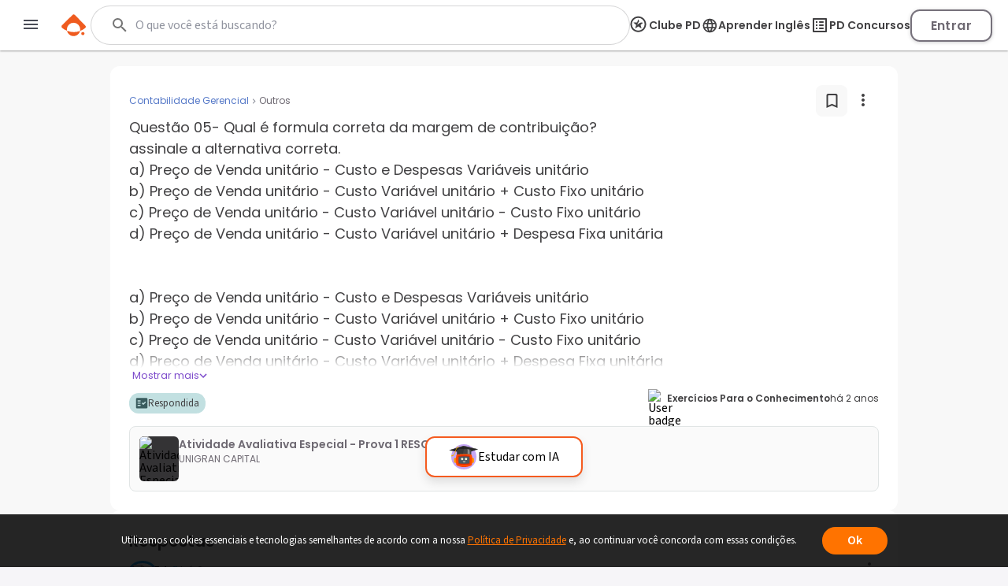

--- FILE ---
content_type: text/html; charset=utf-8
request_url: https://www.passeidireto.com/pergunta/132122378/questao-05-qual-e-formula-correta-da-margem-de-contribuicao-assinale-a-alternati
body_size: 112438
content:
<!DOCTYPE html><html lang="pt"><head><link rel="preload" href="https://resources.passeidireto.com/editorquill/GlobalEditorQuillCss.css" as="style"/><link rel="preload" href="https://resources.passeidireto.com/editorquill/EditorQuill.css" as="style"/><link rel="preload" href="https://resources.passeidireto.com/editorquill/Katex.css" as="style"/><meta charSet="utf-8"/><title>Grátis: Questão 05- Qual é formula correta da margem de contribuição?  
assinale a alternativa correta.  
a) Preço de Venda unitário - Custo e Despesas Var... – Questões Respondidas</title><meta name="viewport" content="width=device-width, initial-scale=1"/><meta name="description" content="Conheça a resposta para Questão 05- Qual é formula correta da margem de co. Resp.: A fórmula correta da margem de contribuição é a le. Confira a melhor respost"/><meta name="robots" content="noindex,noarchive"/><meta name="author" content="Passei Direto"/><link rel="canonical" href="https://www.passeidireto.com/pergunta/132122378/questao-05-qual-e-formula-correta-da-margem-de-contribuicao-assinale-a-alternati"/><meta property="og:title" content="Grátis: Questão 05- Qual é formula correta da margem de contribuição?  
assinale a alternativa correta.  
a) Preço de Venda unitário - Custo e Despesas Var... – Questões Respondidas"/><meta property="og:description" content="Pergunta Questão 05- Qual é formula correta da margem de contribuição?  
assinale a alternativa correta.  
a) Preço de Venda unitário - Custo e Despesas Var... enviada por Exercícios Para o Conhecimento para Outros na disciplina de Contabilidade Gerencial"/><meta property="og:image" content="https://img.passeidireto.com/logo_pd_square.png"/><meta property="og:url" content="https://www.passeidireto.com/pergunta/132122378/questao-05-qual-e-formula-correta-da-margem-de-contribuicao-assinale-a-alternati"/><meta property="og:site_name" content="Passei Direto"/><meta property="og:type" content="article"/><script type="application/ld+json">{
 "@context": "https://schema.org",
 "@type": "QAPage",
 "name": "Questão 05- Qual é formula correta da margem de contribuição?  assinale a alternativa correta.  a) Preço de Venda unitário - Custo e Despesas Variáveis unitário  b) Preço de Venda unitário - Custo Variável unitário + Custo Fixo unitário  c) Preço de Venda unitário - Custo Variável unitário - Custo Fixo unitário  d) Preço de Venda unitário - Custo Variável unitário + Despesa Fixa unitáriaa) Preço de Venda unitário - Custo e Despesas Variáveis unitário  b) Preço de Venda unitário - Custo Variável unitário + Custo Fixo unitário  c) Preço de Venda unitário - Custo Variável unitário - Custo Fixo unitário  d) Preço de Venda unitário - Custo Variável unitário + Despesa Fixa unitária",
 "description": "Questão 05- Qual é formula correta da margem de contribuição?  \nassinale a alternativa correta.  \na) Preço de Venda unitário - Custo e Despesas Var...",
 "mainEntity": {
  "@type": "Question",
  "name": "Questão 05- Qual é formula correta da margem de contribuição?  assinale a alternativa correta.  a) Preço de Venda unitário - Custo e Despesas Variáveis unitário  b) Preço de Venda unitário - Custo Variável unitário + Custo Fixo unitário  c) Preço de Venda unitário - Custo Variável unitário - Custo Fixo unitário  d) Preço de Venda unitário - Custo Variável unitário + Despesa Fixa unitáriaa) Preço de Venda unitário - Custo e Despesas Variáveis unitário  b) Preço de Venda unitário - Custo Variável unitário + Custo Fixo unitário  c) Preço de Venda unitário - Custo Variável unitário - Custo Fixo unitário  d) Preço de Venda unitário - Custo Variável unitário + Despesa Fixa unitária",
  "text": "Questão 05- Qual é formula correta da margem de contribuição?  \nassinale a alternativa correta.  \na) Preço de Venda unitário - Custo e Despesas Var...",
  "url": "https://www.passeidireto.com/pergunta/132122378/questao-05-qual-e-formula-correta-da-margem-de-contribuicao-assinale-a-alternati",
  "upvoteCount": 0,
  "dateCreated": "2024-01-18T03:41:58.515Z",
  "author": {
   "@type": "Person",
   "name": "Exercícios Para o Conhecimento",
   "url": "https://www.passeidireto.com/perfil/37410-perguntasgenericas-conhecimento"
  },
  "suggestedAnswer": [
   {
    "@type": "Answer",
    "text": "A fórmula correta da margem de contribuição é a letra A) Preço de Venda unitário - Custo e Despesas Variáveis unitário.",
    "dateCreated": "2024-01-18T03:43:34.000Z",
    "upvoteCount": 0,
    "author": {
     "@type": "Person",
     "name": "Ed",
     "url": "https://www.passeidireto.com/perfil/ed-inteligencia-artificial-do-passei-direto"
    }
   }
  ],
  "answerCount": 1
 },
 "isAccessibleForFree": "False",
 "hasPart": {
  "@type": "WebPageElement",
  "isAccessibleForFree": "False",
  "cssSelector": ".answer-paywall-container"
 }
}</script><link href="/nextjs/1.367.492/_next/static/images/favicon-57-opt.png" rel="icon" sizes="57x57"/><link href="/nextjs/1.367.492/_next/static/images/favicon-76-opt.png" rel="icon" sizes="76x76"/><link href="/nextjs/1.367.492/_next/static/images/favicon-96-opt.png" rel="icon" sizes="96x96"/><link href="/nextjs/1.367.492/_next/static/images/favicon-128-opt.png" rel="icon" sizes="128x128"/><link href="/nextjs/1.367.492/_next/static/images/favicon-180-opt.png" rel="shortcut icon" sizes="180x180"/><link href="/nextjs/1.367.492/_next/static/images/favicon-180-opt.png" rel="apple-touch-icon" sizes="180x180"/><meta name="next-head-count" content="23"/><link rel="preconnect" href="https://resources.passeidireto.com" crossorigin="anonymous"/><link rel="manifest" href="/manifest.json"/><link data-next-font="size-adjust" rel="preconnect" href="/" crossorigin="anonymous"/><script type="speculationrules" data-testid="speculation-files" data-nscript="beforeInteractive">{"prerender":[{"where":{"href_matches":"/arquivo/*"},"eagerness":"moderate"},{"where":{"href_matches":"/pergunta/*"},"eagerness":"moderate"},{"where":{"href_matches":"/video/*"},"eagerness":"moderate"},{"where":{"href_matches":"/perfil/*"},"eagerness":"moderate"},{"where":{"href_matches":"/disciplina/*"},"eagerness":"moderate"},{"where":{"href_matches":"/lista/*"},"eagerness":"moderate"},{"where":{"href_matches":"/perguntas-respostas"},"eagerness":"moderate"},{"where":{"href_matches":"/enviar-material"},"eagerness":"moderate"},{"where":{"href_matches":"/pd-capacita"},"eagerness":"moderate"},{"where":{"href_matches":"/"},"eagerness":"moderate"}]}</script><link rel="preload" href="/nextjs/1.367.492/_next/static/css/70ff302a10ec2ba4.css" as="style"/><link rel="stylesheet" href="/nextjs/1.367.492/_next/static/css/70ff302a10ec2ba4.css" data-n-g=""/><link rel="preload" href="/nextjs/1.367.492/_next/static/css/a23dc3c6d79d6fc8.css" as="style"/><link rel="stylesheet" href="/nextjs/1.367.492/_next/static/css/a23dc3c6d79d6fc8.css" data-n-p=""/><link rel="preload" href="/nextjs/1.367.492/_next/static/css/306c249ecba94851.css" as="style"/><link rel="stylesheet" href="/nextjs/1.367.492/_next/static/css/306c249ecba94851.css" data-n-p=""/><link rel="preload" href="/nextjs/1.367.492/_next/static/css/900dd07e1971f1b6.css" as="style"/><link rel="stylesheet" href="/nextjs/1.367.492/_next/static/css/900dd07e1971f1b6.css" data-n-p=""/><link rel="preload" href="/nextjs/1.367.492/_next/static/css/4062200893e1a984.css" as="style"/><link rel="stylesheet" href="/nextjs/1.367.492/_next/static/css/4062200893e1a984.css" data-n-p=""/><link rel="preload" href="/nextjs/1.367.492/_next/static/css/e6aa4f83a8e66feb.css" as="style"/><link rel="stylesheet" href="/nextjs/1.367.492/_next/static/css/e6aa4f83a8e66feb.css" data-n-p=""/><noscript data-n-css=""></noscript><script defer="" nomodule="" src="/nextjs/1.367.492/_next/static/chunks/polyfills-42372ed130431b0a.js"></script><script src="/nextjs/1.367.492/_next/static/chunks/webpack-88a23f9b914f2c13.js" defer=""></script><script src="/nextjs/1.367.492/_next/static/chunks/framework-e9dc70a80569198b.js" defer=""></script><script src="/nextjs/1.367.492/_next/static/chunks/main-e7e3d7dcb528592f.js" defer=""></script><script src="/nextjs/1.367.492/_next/static/chunks/pages/_app-163f3e34db721e8e.js" defer=""></script><script src="/nextjs/1.367.492/_next/static/chunks/6200-a169ea9d01b834b1.js" defer=""></script><script src="/nextjs/1.367.492/_next/static/chunks/7204-5d48b3d595e2591a.js" defer=""></script><script src="/nextjs/1.367.492/_next/static/chunks/1106-3cd3e5435e01dab5.js" defer=""></script><script src="/nextjs/1.367.492/_next/static/chunks/1963-6655dba334fdbafc.js" defer=""></script><script src="/nextjs/1.367.492/_next/static/chunks/2175-c681de7806a69fb2.js" defer=""></script><script src="/nextjs/1.367.492/_next/static/chunks/3346-d1338a4834117066.js" defer=""></script><script src="/nextjs/1.367.492/_next/static/chunks/6802-f7177a4937ff8ec7.js" defer=""></script><script src="/nextjs/1.367.492/_next/static/chunks/3560-6de27bbacf99477b.js" defer=""></script><script src="/nextjs/1.367.492/_next/static/chunks/4739-56e66d34dfbbf531.js" defer=""></script><script src="/nextjs/1.367.492/_next/static/chunks/5418-41796280eba45bee.js" defer=""></script><script src="/nextjs/1.367.492/_next/static/chunks/6786-3fd1715dd3082eb2.js" defer=""></script><script src="/nextjs/1.367.492/_next/static/chunks/9283-d9490335b8eea486.js" defer=""></script><script src="/nextjs/1.367.492/_next/static/chunks/6424-a254a5f513280933.js" defer=""></script><script src="/nextjs/1.367.492/_next/static/chunks/9293-ebcd0dbb6f19f536.js" defer=""></script><script src="/nextjs/1.367.492/_next/static/chunks/131-acac2eed35f83e9d.js" defer=""></script><script src="/nextjs/1.367.492/_next/static/chunks/1247-4fb0079d5d7d7dfc.js" defer=""></script><script src="/nextjs/1.367.492/_next/static/chunks/pages/pergunta/%5Bid%5D/%5Balias%5D-44faa670b1fdf2ec.js" defer=""></script><script src="/nextjs/1.367.492/_next/static/CQhQhUdOp1EJhArAKJ-cQ/_buildManifest.js" defer=""></script><script src="/nextjs/1.367.492/_next/static/CQhQhUdOp1EJhArAKJ-cQ/_ssgManifest.js" defer=""></script><style id="__jsx-2858182966">.UserBadge_user-badge-image-box__rEvaW.jsx-2858182966{width:24px;height:24px}</style></head><body class="PD-SSR"><div id="__next"><link data-testid="quill-css-resource" href="https://resources.passeidireto.com/editorquill/GlobalEditorQuillCss.css" rel="stylesheet"/><div class="Layout_layout__ROhqg QuestionPageContent_layout__xip_7"><header class="Header_new-variant__tCkZb Header_header__2e2Dy"><div class="Header_header-content__lVHB4"><section><button class="Header_sidebar-button__oZZge"><svg role="img" aria-label="barra de navegação" class="NavbarIcon_pd-navbar-icon__Qt1Gv" width="24" height="24" viewBox="0 0 24 24" xmlns="http://www.w3.org/2000/svg"><path fill-rule="evenodd" clip-rule="evenodd" d="M3 18H21V16H3V18ZM3 13H21V11H3V13ZM3 6V8H21V6H3Z"></path></svg></button></section><section class="Header_pd-logo__U4BjA"><a href="/"><div class="PDLogo_container__vs0DV PDLogo_isGlobalNavigation__w2LMZ"><svg xmlns="http://www.w3.org/2000/svg" width="32" height="28" fill="none"><title>Logo Passei Direto</title><path fill="#EF5B1F" d="M30.164 14.344 17.258 1.133a2.318 2.318 0 0 0-3.27-.038L.775 14c-.992.967-.91 2.596.16 3.474a23.162 23.162 0 0 0 6.179 3.609 8.409 8.409 0 0 1-.191-1.846 8.48 8.48 0 0 1 8.584-8.38 8.48 8.48 0 0 1 8.381 8.584 8.318 8.318 0 0 1-.235 1.839 23.118 23.118 0 0 0 6.262-3.462 2.337 2.337 0 0 0 .241-3.468l.007-.006Z"></path><path fill="#EF5B1F" d="M7.12 21.076c.796 3.806 4.144 6.688 8.19 6.74 4.054.044 7.46-2.756 8.35-6.543a23.29 23.29 0 0 1-16.54-.197ZM27.243 22.616c1.113.013 2.01.93 1.998 2.043a2.023 2.023 0 0 1-2.043 1.998 2.023 2.023 0 0 1-1.998-2.042 2.023 2.023 0 0 1 2.043-1.999Z"></path></svg><svg class="PDLogo_text__spqy3" xmlns="http://www.w3.org/2000/svg" width="163" height="24" fill="none" data-testid="logo-passei-direto"><g fill="#EF5B1F" clip-path="url(#a)"><path d="M80.072 3.43a1.339 1.339 0 0 1-.417-1.005c0-.404.139-.732.423-1.004a1.443 1.443 0 0 1 1.054-.398c.424.006.771.133 1.055.404.278.272.417.6.417 1.005 0 .404-.139.732-.423 1.004a1.444 1.444 0 0 1-1.055.398c-.423-.007-.77-.133-1.055-.405ZM80.159 5.372l-.02 14.412 1.87.003.02-14.413-1.87-.002ZM4.352 5.394c1.004-.65 2.204-.973 3.587-.967 1.314 0 2.501.31 3.556.922 1.055.613 1.882 1.485 2.476 2.615.593 1.13.89 2.438.89 3.935 0 1.497-.303 2.81-.897 3.947-.6 1.137-1.427 2.015-2.482 2.634-1.06.619-2.248.928-3.562.928-1.37 0-2.558-.328-3.575-.979-1.01-.65-1.75-1.465-2.21-2.444l-.013 7.522H.284L.31 4.623c1.017 0 1.838.827 1.838 1.844v1.358c.461-.979 1.194-1.787 2.205-2.438v.007Zm7.913 3.366c-.467-.878-1.111-1.554-1.932-2.015-.815-.46-1.744-.695-2.773-.695-1.03 0-1.907.24-2.735.714-.827.48-1.484 1.162-1.964 2.053-.48.89-.72 1.92-.726 3.095 0 1.174.24 2.204.713 3.094.48.89 1.131 1.573 1.958 2.053.828.48 1.737.72 2.735.726.998.007 1.958-.233 2.773-.7.82-.468 1.465-1.157 1.939-2.053.473-.897.707-1.94.713-3.133.007-1.194-.233-2.255-.7-3.133V8.76ZM18.398 8.533c.6-1.13 1.427-1.996 2.482-2.609 1.061-.612 2.255-.916 3.587-.916 1.333 0 2.584.322 3.588.967 1.004.644 1.724 1.459 2.172 2.457V7.099c0-1.03.84-1.863 1.87-1.863l-.02 14.558h-1.869v-3.228c-.46.998-1.2 1.82-2.204 2.463-1.004.651-2.204.973-3.587.967-1.314 0-2.501-.316-3.556-.941-1.055-.625-1.882-1.503-2.476-2.647-.593-1.136-.89-2.456-.89-3.947 0-1.49.303-2.804.897-3.935l.006.007Zm11.11.884c-.48-.89-1.131-1.573-1.959-2.053a5.414 5.414 0 0 0-2.734-.726c-.998-.006-1.958.227-2.773.688-.82.461-1.465 1.13-1.939 2.009-.474.878-.707 1.926-.713 3.132-.007 1.207.233 2.236.7 3.133.468.897 1.112 1.585 1.933 2.053.815.473 1.743.707 2.773.707.998 0 1.907-.24 2.735-.714.827-.48 1.484-1.162 1.964-2.052.48-.89.72-1.92.726-3.095.006-1.175-.24-2.204-.714-3.095v.013ZM37.263 18.827c-1.055-.777-1.648-1.831-1.768-3.164h1.92c.088.821.473 1.484 1.156 1.99.682.505 1.604.764 2.76.764 1.01 0 1.806-.24 2.387-.714.58-.48.865-1.073.871-1.787 0-.5-.157-.91-.48-1.226a3.554 3.554 0 0 0-1.212-.764c-.486-.19-1.15-.385-1.983-.6-1.087-.284-1.965-.568-2.64-.859a4.444 4.444 0 0 1-1.718-1.27c-.468-.561-.708-1.313-.701-2.254 0-.714.215-1.37.644-1.97.43-.607 1.03-1.08 1.813-1.44.783-.354 1.673-.53 2.665-.53 1.566 0 2.823.397 3.783 1.193.96.79 1.472 1.882 1.541 3.271h-1.87c-.05-.852-.385-1.547-.997-2.071-.613-.524-1.453-.79-2.52-.79-.941 0-1.706.221-2.293.663-.587.443-.884.992-.884 1.655 0 .569.17 1.036.518 1.402.347.367.777.65 1.294.853.518.208 1.207.436 2.078.682 1.049.284 1.883.562 2.508.827a4.31 4.31 0 0 1 1.598 1.175c.442.518.675 1.2.688 2.053 0 .783-.215 1.478-.644 2.09-.43.613-1.023 1.1-1.788 1.453-.764.354-1.642.53-2.64.53-1.673 0-3.037-.391-4.092-1.168l.006.006ZM50.867 18.827c-1.054-.777-1.648-1.831-1.768-3.164h1.92c.088.821.474 1.484 1.156 1.99.682.505 1.604.764 2.76.764 1.01 0 1.806-.24 2.387-.714.581-.48.865-1.073.872-1.787 0-.5-.158-.91-.48-1.226a3.554 3.554 0 0 0-1.213-.764c-.486-.19-1.15-.385-1.983-.6-1.086-.284-1.964-.568-2.64-.859a4.444 4.444 0 0 1-1.718-1.27c-.467-.561-.707-1.313-.701-2.254 0-.714.215-1.37.644-1.97.43-.607 1.03-1.08 1.813-1.44.783-.354 1.674-.53 2.665-.53 1.566 0 2.823.397 3.783 1.193.96.79 1.472 1.882 1.541 3.271h-1.87c-.05-.852-.384-1.547-.997-2.071-.613-.524-1.453-.79-2.52-.79-.941 0-1.705.221-2.293.663-.587.443-.884.992-.884 1.655 0 .569.17 1.036.518 1.402.347.367.777.65 1.295.853.518.208 1.206.436 2.078.682 1.048.284 1.882.562 2.507.827a4.31 4.31 0 0 1 1.598 1.175c.442.518.676 1.2.688 2.053 0 .783-.215 1.478-.644 2.09-.43.613-1.023 1.1-1.787 1.453-.764.354-1.642.53-2.64.53-1.674 0-3.038-.391-4.093-1.168l.006.006ZM76.674 13.232l-12.082-.02c.05 1.106.315 2.047.795 2.83a4.715 4.715 0 0 0 1.889 1.775c.783.398 1.636.6 2.558.606 1.206 0 2.23-.29 3.056-.878a4.129 4.129 0 0 0 1.643-2.368h1.97a6.158 6.158 0 0 1-2.286 3.48c-1.169.897-2.627 1.345-4.39 1.339-1.37 0-2.595-.31-3.675-.922-1.087-.613-1.933-1.485-2.546-2.615-.612-1.13-.916-2.45-.916-3.96 0-1.51.304-2.836.91-3.973.606-1.137 1.453-2.008 2.539-2.608 1.086-.6 2.318-.903 3.707-.903 1.39 0 2.602.303 3.638.91a6.224 6.224 0 0 1 2.394 2.443c.556 1.024.84 2.16.834 3.398 0 .638-.02 1.13-.057 1.466h.019Zm-2.489-4.295a4.418 4.418 0 0 0-1.85-1.737 5.639 5.639 0 0 0-2.558-.587c-1.39 0-2.57.442-3.55 1.326-.979.89-1.522 2.141-1.63 3.758l10.239.013c.019-1.087-.196-2.009-.65-2.773ZM104.595 3.31a1.705 1.705 0 0 1-.531-1.276c0-.506.177-.935.537-1.276.354-.341.802-.512 1.345-.512.543 0 .985.17 1.339.512.354.34.537.77.531 1.276-.007.505-.177.934-.537 1.275-.36.341-.802.512-1.346.512-.543 0-.985-.17-1.338-.512ZM104.055 5.187l-.021 14.596 3.732.005.022-14.596-3.733-.005ZM117.069 5.47c.777-.443 1.662-.664 2.653-.664v3.922h-.991c-1.175 0-2.059.272-2.653.821-.594.55-.897 1.51-.897 2.88l-.013 7.358h-3.732l.019-14.779h3.732v2.3a5.248 5.248 0 0 1 1.882-1.839ZM151.257 19.061a6.703 6.703 0 0 1-2.634-2.64c-.638-1.137-.954-2.45-.954-3.935 0-1.484.329-2.798.992-3.934a6.827 6.827 0 0 1 2.691-2.634c1.136-.62 2.406-.929 3.802-.929 1.395 0 2.665.316 3.802.935a6.829 6.829 0 0 1 2.684 2.64c.657 1.137.979 2.45.979 3.935 0 1.484-.341 2.798-1.017 3.935a7.008 7.008 0 0 1-2.728 2.633c-1.143.62-2.426.929-3.847.929-1.402 0-2.659-.316-3.776-.935h.006Zm5.659-2.747c.587-.322 1.055-.809 1.402-1.453s.524-1.434.53-2.362c0-1.383-.36-2.444-1.086-3.19-.726-.745-1.61-1.117-2.659-1.117-1.048 0-1.926.366-2.64 1.111-.707.745-1.067 1.806-1.067 3.183 0 1.377.341 2.444 1.029 3.19.689.745 1.56 1.118 2.609 1.118.663 0 1.288-.158 1.875-.48h.007ZM96.606 1.497v5.545c-.524-.695-1.212-1.25-2.084-1.667a6.298 6.298 0 0 0-2.747-.632c-1.263 0-2.413.31-3.442.928-1.03.62-1.845 1.51-2.445 2.666-.6 1.156-.896 2.476-.896 3.972 0 1.51.296 2.849.89 4.017.594 1.169 1.408 2.072 2.438 2.71 1.03.644 2.166.96 3.41.966 1.1 0 2.072-.221 2.906-.663.834-.442 1.484-1.03 1.951-1.756.057-.088.127-.215.203-.36a3.79 3.79 0 0 0 3.581 2.577v-4.554l.025-13.737h-3.79v-.012Zm-.524 13.212a3.764 3.764 0 0 1-1.44 1.49 3.853 3.853 0 0 1-1.945.519 3.586 3.586 0 0 1-1.907-.537c-.594-.354-1.074-.865-1.44-1.535-.367-.67-.544-1.446-.544-2.337 0-.89.184-1.654.55-2.305.366-.65.84-1.143 1.427-1.478a3.808 3.808 0 0 1 1.92-.505c.695 0 1.34.177 1.945.524.607.348 1.08.846 1.44 1.497.285.518.449 1.124.506 1.806v1.055c-.057.682-.228 1.288-.512 1.806ZM135.973 12.568c0-4.017-2.602-8.084-7.598-8.09-4.339 0-7.611 3.353-7.617 7.806 0 4.636 3.29 7.996 7.831 8.002 4.251 0 6.512-2.911 6.992-4.882l.032-.139-2.83-.316-.082-.012-.038.075c-.284.531-1.434 2.274-4.036 2.268-2.602-.006-4.389-1.541-4.541-3.846l11.887.012v-.89.012Zm-7.605-5.097c2.59 0 4.074 1.782 4.238 3.575l-8.52-.012c.19-2.078 1.965-3.569 4.282-3.563ZM143.179 9.152v6.056c-.006.5.114.86.354 1.087.24.22.644.334 1.219.334h1.736v3.158h-2.355c-3.158-.006-4.731-1.54-4.731-4.61V9.145h-1.756V6.07h1.769V.903h3.777V6.07h3.309v3.076h-3.322v.007Z"></path></g><defs><clipPath id="a"><path fill="#fff" d="M0 0h162.947v24H0z"></path></clipPath></defs></svg></div></a></section><section data-testid="header-slot" class="Header_slot__ljjxx"><div class="SearchBox_search-box-container__g5D4i" data-testid="desktop-search"><div class="SearchBox_pd-search-box__SQ54i"><div data-testid="search-content-list" class="SearchBox_search-content-list__xfkGG"></div><form class="SearchBox_search-box-form__vtaQI" action="#" data-testid="search-form"><input class="SearchBox_search-box-input__3WjOr" type="search" aria-label="Buscar" name="search" autoComplete="off" value=""/><svg class="SearchBox_search-icon__a7I2c SearchIcon_pd-search-icon__oczOC" width="32" height="32" viewBox="0 0 24 24" data-testid="pd-search-icon"><title>Buscar</title><path d="M9.5,3A6.5,6.5 0 0,1 16,9.5C16,11.11 15.41,12.59 14.44,13.73L14.71,14H15.5L20.5,19L19,20.5L14,15.5V14.71L13.73,14.44C12.59,15.41 11.11,16 9.5,16A6.5,6.5 0 0,1 3,9.5A6.5,6.5 0 0,1 9.5,3M9.5,5C7,5 5,7 5,9.5C5,12 7,14 9.5,14C12,14 14,12 14,9.5C14,7 12,5 9.5,5Z"></path></svg></form></div></div><button class="SearchBox_search-box-button__Vomvz" data-testid="mobile-search-button"><svg class="SearchBox_search-icon-mobile__jvbnh SearchIcon_pd-search-icon__oczOC" width="32" height="32" viewBox="0 0 24 24" data-testid="pd-search-icon"><title>Buscar</title><path d="M9.5,3A6.5,6.5 0 0,1 16,9.5C16,11.11 15.41,12.59 14.44,13.73L14.71,14H15.5L20.5,19L19,20.5L14,15.5V14.71L13.73,14.44C12.59,15.41 11.11,16 9.5,16A6.5,6.5 0 0,1 3,9.5A6.5,6.5 0 0,1 9.5,3M9.5,5C7,5 5,7 5,9.5C5,12 7,14 9.5,14C12,14 14,12 14,9.5C14,7 12,5 9.5,5Z"></path></svg></button></section><section class="Header_right-side__jrzsi"><div class="Header_show-only-desktop__j6RNc Tooltip_tooltip-wrapper__aPHnm" role="tooltip" data-testid="pd-tooltip"><button class="PagesHeaderButton_button__rZojZ" data-testid="pd-clube-pd"><svg xmlns="http://www.w3.org/2000/svg" role="img" width="24" height="24" fill="none" data-testid="pd-club-pd-icon"><g fill="#87828B" stroke-width="0"><path d="m16.539 8.75-.092-.11-2.75-.022c-2.651.866-4.39 3.03-4.39 3.03.18-1.635 1.308-3.296 2.365-4.524l-.947-2.414c-.092-.078-.207-.065-.282.027L8.947 8.59c-.532.118-4.139-.097-4.328.072-.044.039-.082.155-.067.215.041.157 1.612 1.372 1.868 1.587.48.402.96.808 1.418 1.235L6.6 15.892c.005.11.111.184.217.173l3.761-2.49c.09-.009.242.11.325.159 1.077.649 2.248 1.72 3.33 2.271.27.14.449.122.394-.241l-1.27-4.067L16.54 8.93v-.18Z"></path><path d="M18.625 10.75a8.125 8.125 0 1 0-8.125 8.125v1.875c-5.523 0-10-4.477-10-10s4.477-10 10-10 10 4.477 10 10-4.477 10-10 10v-1.875a8.125 8.125 0 0 0 8.125-8.125Z"></path></g></svg><span>Clube PD</span></button></div><div class="Header_pd-english-button__hJ16X Header_show-only-desktop__j6RNc"><div class="Header_show-only-desktop__j6RNc Tooltip_tooltip-wrapper__aPHnm" role="tooltip" data-testid="pd-tooltip"><button class="PagesHeaderButton_button__rZojZ" data-testid="pd-pd-ingles"><svg width="22" height="21" viewBox="0 0 22 21" fill="#DFD3F2" xmlns="http://www.w3.org/2000/svg" data-test-id="pd-english-icon"><g clip-path="url(#clip0_30_7113)"><path d="M11.3422 1.75049C16.1722 1.75049 20.0835 5.67049 20.0835 10.5005C20.0835 15.3305 16.1722 19.2505 11.3422 19.2505C6.50349 19.2505 2.58349 15.3305 2.58349 10.5005C2.58349 5.67049 6.50349 1.75049 11.3422 1.75049ZM5.27849 7.00049H7.85974C8.13974 5.90674 8.54224 4.85674 9.06724 3.88549C7.45724 4.43674 6.11849 5.55674 5.27849 7.00049ZM11.3335 3.53549C10.6072 4.58549 10.0385 5.74924 9.66224 7.00049H13.0047C12.6285 5.74924 12.0597 4.58549 11.3335 3.53549ZM18.106 12.2505C18.246 11.6905 18.3335 11.1042 18.3335 10.5005C18.3335 9.89674 18.246 9.31049 18.106 8.75049H15.1485C15.2185 9.32799 15.271 9.90549 15.271 10.5005C15.271 11.0955 15.2185 11.673 15.1485 12.2505H18.106ZM17.3885 14.0005H14.8072C14.5272 15.0942 14.1247 16.1442 13.5997 17.1155C15.2097 16.5642 16.5485 15.453 17.3885 14.0005ZM14.8072 7.00049H17.3885C16.5485 5.54799 15.2097 4.43674 13.5997 3.88549C14.1247 4.85674 14.5272 5.90674 14.8072 7.00049ZM11.3335 17.4655C12.0597 16.4155 12.6285 15.2517 13.0047 14.0005H9.66224C10.0385 15.2517 10.6072 16.4155 11.3335 17.4655ZM9.28599 12.2505H13.381C13.4597 11.673 13.521 11.0955 13.521 10.5005C13.521 9.90549 13.4597 9.31924 13.381 8.75049H9.28599C9.20724 9.31924 9.14599 9.90549 9.14599 10.5005C9.14599 11.0955 9.20724 11.673 9.28599 12.2505ZM9.06724 17.1155C8.54224 16.1442 8.13974 15.0942 7.85974 14.0005H5.27849C6.11849 15.4442 7.45724 16.5642 9.06724 17.1155ZM7.51849 12.2505C7.44849 11.673 7.39599 11.0955 7.39599 10.5005C7.39599 9.90549 7.44849 9.32799 7.51849 8.75049H4.56099C4.42099 9.31049 4.33349 9.89674 4.33349 10.5005C4.33349 11.1042 4.42099 11.6905 4.56099 12.2505H7.51849Z"></path></g><defs><clipPath id="clip0_30_7113"><rect width="21" height="21" fill="white" transform="matrix(-1 0 0 1 21.8335 0.000488281)"></rect></clipPath></defs></svg><span>Aprender Inglês</span></button></div></div><div class="Header_show-only-desktop__j6RNc Tooltip_tooltip-wrapper__aPHnm" role="tooltip" data-testid="pd-tooltip"><button class="PagesHeaderButton_button__rZojZ" data-testid="pd-pd-concursos"><svg data-v-9509519c="" xmlns="http://www.w3.org/2000/svg" width="24" height="24" viewBox="0 0 24 24" fill="none" data-test-id="pd-concursos-icon"><g clip-path="url(#clip0_122_1785)"><path d="M12 9H16C16.55 9 17 8.55 17 8C17 7.45 16.55 7 16 7H12C11.45 7 11 7.45 11 8C11 8.55 11.45 9 12 9ZM12 13H16C16.55 13 17 12.55 17 12C17 11.45 16.55 11 16 11H12C11.45 11 11 11.45 11 12C11 12.55 11.45 13 12 13ZM12 17H16C16.55 17 17 16.55 17 16C17 15.45 16.55 15 16 15H12C11.45 15 11 15.45 11 16C11 16.55 11.45 17 12 17ZM7 7H9V9H7V7ZM7 11H9V13H7V11ZM7 15H9V17H7V15ZM20 3H4C3.45 3 3 3.45 3 4V20C3 20.55 3.45 21 4 21H20C20.55 21 21 20.55 21 20V4C21 3.45 20.55 3 20 3ZM19 19H5V5H19V19Z" fill="#87828B"></path></g><defs><clipPath id="clip0_122_1785"><rect width="24" height="24" fill="white"></rect></clipPath></defs></svg><span>PD Concursos</span></button></div><button class="UploadButton_upload-button__D16lX Header_hide-when-desktop__MxUVx" data-testid="upload-material"><img src="/nextjs/1.367.492/_next/static/images/upload-icon-opt.svg" alt="Enviar material"/><span class="UploadButton_upload-text__rnBt3">Enviar material</span></button><button class="LoginButton_login-btn__Hv9Un Header_knowledge-journey__S9Ieo Header_button-when-GlobalNavigation__vvDMS">Entrar</button></section></div></header><div data-testid="content" class="Layout_content__Zc4_9 Layout_full-screen__5zvvB"><section class="QuestionPageContent_question-container__8foAW"><section class="QuestionHeader_question-header-container__FRQIk"><div class="QuestionHeader_question-header-title__QQjEb"><div class="QuestionHeader_local-info__4znhq"><a href="/disciplina/contabilidade-gerencial" class="SubjectHeading_card-subject__kCBtw SubjectHeading_new-viewer__U_gOh pd-button-primary-transparent"><h4 class="SubjectHeading_card-subject-name__9HCMN">Contabilidade Gerencial</h4></a><img src="/nextjs/1.367.492/_next/static/images/separator-opt.svg" width="13" height="13" alt=""/><span class="QuestionHeader_institution-text__kocWd">Outros</span></div><div class="QuestionHeader_question-header-actions__GBugH"><button class="SaveButton_save-button__vMDr_" data-testid="save-button"><span class="SaveButton_save-button-icon__tUNl4" data-testid="save-icon"><svg xmlns="http://www.w3.org/2000/svg" width="25" height="24" fill="none" data-testid="pd-unfilled-bookmark-icon"><path fill="#414042" d="M17.5 3h-10c-1.1 0-2 .9-2 2v16l7-3 7 3V5c0-1.1-.9-2-2-2Zm0 15-5-2.18-5 2.18V6c0-.55.45-1 1-1h8c.55 0 1 .45 1 1v12Z"></path></svg></span></button><div><button class="HeaderMenuButton_menu-button__TcIrY" data-testid="menu-button"><span><svg data-testid="more-vertical-icon" class="MoreVerticalIcon_pd-more-vertical-icon__new-style__j3_oi MoreVerticalIcon_pd-more-vertical-icon__new-style__menu-question__D0OW4" width="24" height="24" viewBox="0 0 24 18" xmlns="http://www.w3.org/2000/svg"><path fill-rule="evenodd" clip-rule="evenodd" d="M12 5C13.1046 5 14 4.10457 14 3C14 1.89543 13.1046 1 12 1C10.8954 1 10 1.89543 10 3C10 4.10457 10.8954 5 12 5ZM12 7C10.8954 7 10 7.89543 10 9C10 10.1046 10.8954 11 12 11C13.1046 11 14 10.1046 14 9C14 7.89543 13.1046 7 12 7ZM12 13C10.8954 13 10 13.8954 10 15C10 16.1046 10.8954 17 12 17C13.1046 17 14 16.1046 14 15C14 13.8954 13.1046 13 12 13Z"></path></svg></span></button><div class="QuestionHeader_dropdown-menu__BBDW5"></div></div></div></div><div class="QuestionHeader_question-header-name__TiDJG">Questão 05- Qual é formula correta da margem de contribuição?  <br />assinale a alternativa correta.  <br />a) Preço de Venda unitário - Custo e Despesas Variáveis unitário  <br />b) Preço de Venda unitário - Custo Variável unitário + Custo Fixo unitário  <br />c) Preço de Venda unitário - Custo Variável unitário - Custo Fixo unitário  <br />d) Preço de Venda unitário - Custo Variável unitário + Despesa Fixa unitária<br /><br /><br />a) Preço de Venda unitário - Custo e Despesas Variáveis unitário  <br />b) Preço de Venda unitário - Custo Variável unitário + Custo Fixo unitário  <br />c) Preço de Venda unitário - Custo Variável unitário - Custo Fixo unitário  <br />d) Preço de Venda unitário - Custo Variável unitário + Despesa Fixa unitária</div><a href="/perfil/37410-perguntasgenericas-conhecimento" class="QuestionHeader_collapsed-infobar-author__dmJ99 MaterialInfobarAuthor_infobar-author__VxDcG" data-testid="infobar-author"><div class="MaterialInfobarAuthor_author-wrapper__61_Js"><img src="https://images.passeidireto.com/user_picture/124695304/picture/12da5a12-fe3f-4ca9-a68f-7a20b61cbfdc/picture.small" alt="User badge image" class="MaterialInfobarAuthor_author-image__9rn9y Image_pd-image__ckcpS" width="24" height="24"/><div class="MaterialInfobarAuthor_author-name__e8_4t"><span>Exercícios Para o Conhecimento</span></div></div><p class="MaterialInfobarAuthor_upload-date__JTR5E"><span class="MaterialInfobarAuthor_time-text__PNQsi"> há 2 anos</span></p></a><div class="QuestionHeader_question-header-last-row__ZWqg3"><section class="QuestionTags_tags-container__qbxXN"><div class=""><div class="Tooltip_tooltip-wrapper__aPHnm" role="tooltip" data-testid="pd-tooltip"><div class="Tag_tags-content__GlFWN QuestionTags_tags-question__UmbNH"><svg xmlns="http://www.w3.org/2000/svg" width="21" height="19" viewBox="0 0 21 19" fill="none" data-testid="question-resolved-icon"><path fill="#323232" fill-rule="evenodd" d="M18.5.3477h-16c-1.1 0-2 .9-2 2v14c0 1.1.9 2 2 2h16c1.1 0 2-.9 2-2v-14c0-1.1-.9-2-2-2Zm-10 14h-5v-2h5v2Zm0-4h-5v-2h5v2Zm0-4h-5v-2h5v2Zm4.82 6-2.82-2.84 1.41-1.41 1.41 1.42 3.17-3.17 1.42 1.42-4.59 4.58Z" clip-rule="evenodd"></path></svg><p>Respondida</p></div></div></div></section><a href="/perfil/37410-perguntasgenericas-conhecimento" class="QuestionHeader_infobar-author__0gm2o MaterialInfobarAuthor_infobar-author__VxDcG" data-testid="infobar-author"><div class="MaterialInfobarAuthor_author-wrapper__61_Js"><img src="https://images.passeidireto.com/user_picture/124695304/picture/12da5a12-fe3f-4ca9-a68f-7a20b61cbfdc/picture.small" alt="User badge image" class="MaterialInfobarAuthor_author-image__9rn9y Image_pd-image__ckcpS" width="24" height="24"/><div class="MaterialInfobarAuthor_author-name__e8_4t"><span>Exercícios Para o Conhecimento</span></div></div><p class="MaterialInfobarAuthor_upload-date__JTR5E"><span class="MaterialInfobarAuthor_time-text__PNQsi"> há 2 anos</span></p></a></div><div data-testid="extracted-material-container" class="QuestionHeader_extracted-material-container__nQ2XH"><div class="ExtractedMaterialCard_extracted-material-content__o3m78"><div data-testid="recommendation-card-base-container" class="RecommendationCardBase_recommendation-card-base-container__rkR36 ExtractedMaterialCard_extracted-material-card__VQ8QI"><a href="/arquivo/76711038/atividade-avaliativa-especial-prova-1-resolvida" class="RecommendationCardBase_thumbnail-container__XbS9Q"><div class="RecommendationCardBase_thumbnail__TdhiO"><div class="RecommendationFileThumbnail_material-thumbnail__UfNhP"><img src="https://files.passeidireto.com/Thumbnail/93fe50c7-640d-49a4-ad0b-21af4d5066f4/105/1.jpg" alt="Atividade Avaliativa Especial - Prova 1 RESOLVIDA" class="RecommendationFileThumbnail_thumbnail-image__QLlUK Image_pd-image__ckcpS" width="100" height="100" loading="lazy" data-testid="material-recommendation-thumbnail"/></div></div><div class="RecommendationCardBase_overlay__dEcr4"><div class="RecommendationFileThumbnail_material-thumbnail__UfNhP" data-testid="material-overlay"><span class="RecommendationFileThumbnail_material-page-count__5L0qN">3 pág.</span></div></div></a><div class="RecommendationCardBase_content__jIdwM ExtractedMaterialCard_extracted-material-card-content__p8L8h"><div class="ExtractedMaterialCard_extracted-material-card__VQ8QI RecommendationCardBase_content-title__aQmVe"><a href="/arquivo/76711038/atividade-avaliativa-especial-prova-1-resolvida" class=""><h3>Atividade Avaliativa Especial - Prova 1 RESOLVIDA</h3></a></div><div class="RecommendationCardBase_content-description__M0rRU"><p data-testid="institution-name">UNIGRAN CAPITAL</p></div></div></div></div></div></section><div class="SectionAd_container__mJiOu QuestionPageContent_question-ads__2sBc_" style="--miniSize:130px;--smallSize:130px;--mediumSize:130px;--largeSize:90px" data-testid="section-ad"></div><section class="Answers_answers-container__6d_87"><h2 class="Answers_answers-title__qN0Fu">Respostas</h2><div class=""><section class=""><div class="undefined"><div><div data-testid="answer-card" class="AnswerCard_answer-card__EldU8 AnswerCard_isRestricted__EDR5j"><section class="AnswerCard_answer-info__Yo_rz"><a href="/perfil/ed-inteligencia-artificial-do-passei-direto" class="UserBadge_user-badge__BEeKk AnswerCard_answer-user-image__g7vP3"><div class="jsx-2858182966 UserBadge_user-badge-image-box__rEvaW test-file-user-image"><img src="https://images.passeidireto.com/user_picture/120140583/picture/0dbdf013-99ff-4746-a57a-c493ae7e9a77/picture.small" alt="User badge image" class="UserBadge_user-badge-image__nRGes UserBadge_verified-user__p7JXO Image_pd-image__ckcpS" width="24" height="24"/></div><section class="jsx-2858182966 UserBadge_user-badge-name-info__v20ok"><p class="jsx-2858182966 UserBadge_user-badge-name__0O8v6 AnswerCard_answer-user-name__W8Ef2 pd-smooth-transition pd-caption test-file-user-name"><span class="jsx-2858182966">Ed</span> <img src="/nextjs/1.367.492/_next/static/images/verified-icon-opt.svg" alt="Verified user icon" class="VerifiedIcon_verified-icon__L35x0 UserBadge_verified-user-image__oHO41" width="13" height="13"/></p><p class="jsx-2858182966 pd-caption text-after-name">há 2 anos</p></section></a><div class="InfobarMenu_infobar-report-button__579ol"><button class="ReportButton_report-button__hfjVl" data-testid="report-button"><img src="/nextjs/1.367.492/_next/static/images/flag-outline-opt.svg" alt="" width="24" height="24"/><span>Reportar</span></button></div><div class="InfobarMenu_infobar-report-menu__nM6Tg" data-testid="infobar-menu"><button id="toolbar-menu-button-KYD5xZidZyUdEpWnRLQHI" data-testid="menu-button"><svg data-testid="more-vertical-icon" class="MoreVerticalIcon_pd-more-vertical-icon__new-style__j3_oi" width="24" height="24" viewBox="0 0 24 18" xmlns="http://www.w3.org/2000/svg"><path fill-rule="evenodd" clip-rule="evenodd" d="M12 5C13.1046 5 14 4.10457 14 3C14 1.89543 13.1046 1 12 1C10.8954 1 10 1.89543 10 3C10 4.10457 10.8954 5 12 5ZM12 7C10.8954 7 10 7.89543 10 9C10 10.1046 10.8954 11 12 11C13.1046 11 14 10.1046 14 9C14 7.89543 13.1046 7 12 7ZM12 13C10.8954 13 10 13.8954 10 15C10 16.1046 10.8954 17 12 17C13.1046 17 14 16.1046 14 15C14 13.8954 13.1046 13 12 13Z"></path></svg></button><div class="InfobarMenu_menu___Ja8A InfobarMenu_menu__closed__N0hQ8"><div class="InfobarMenu_menu-content__OeYcx"><button class="ReportButton_report-button__hfjVl" data-testid="report-button"><img src="/nextjs/1.367.492/_next/static/images/flag-outline-opt.svg" alt="" width="24" height="24"/><span>Reportar</span></button></div></div></div></section><div class="AnswerCard_answer-content-container__2IYKX"><section class="AnswerCard_answer-content__y7vIX AnswerCard_answer-content--with-paywall__8H46v pd-paragraph-md"><div class="ql-editor" style="filter: blur(6px);" class="answer-paywall-container"><p>A fórmula correta da margem de contribuição é a letra A) Preço de Venda unitário - Custo e Despesas Variáveis unitário.</p></div></section><div class="AnswerCard_interactions-buttons__XsY5P"><p>Essa resposta te ajudou?</p><div class="Interactions_card-cta-buttons__l2G_S AnswerCard_interactions__nZJCH" data-testid="pd-interaction-buttons"><div class="Interactions_interaction-button-wrapper__h5vo_"><svg xmlns="http://www.w3.org/2000/svg" viewBox="0 0 24 24" width="24" height="24" data-testid="like-icon" class="LikeIcon_pd-like-icon__ZdUij"><title>Like</title><path fill-rule="evenodd" clip-rule="evenodd" d="M22.9 10.3a3.5 3.5 0 0 0-3.5-2.8h-1.2l-.6-.3c-.1-.2-.2-.4-.1-.6v-.7c0-.8-.3-1.6-.9-2.2l-1-1.3c-.4-.3-.8-.4-1.2-.4-.4 0-.8.1-1 .4L8.1 7.8l-.3.3c-.5-.4-1.2-.7-2-.7h-.3C3.5 7.4 2 9 2 11v6.6c0 2 1.6 3.6 3.5 3.6h.4c1 0 2-.5 2.6-1.3.9.8 2 1.3 3.2 1.3h5.6c1.4 0 2.6-.9 3.2-2.2l2.2-5.2c.5-1 .3-3.1.2-3.5Zm-7.6-1.1.8.5.3.1h3c.6 0 1.1.5 1.2 1V13l-2.3 5.2c-.2.5-.6.8-1 .8h-5.6c-1.3 0-2.3-1-2.3-2.3v-6.3c0-.4.2-.7.4-.9l4-4.1.6-.2c.2 0 .4 0 .5.2l.3.5v.3L15 8.3l.3.9Zm-8.2 8.2v-6.3c0-.7-.6-1.3-1.3-1.3h-.2c-.7 0-1.4.6-1.4 1.4v6.2c0 .8.7 1.4 1.4 1.4h.2c.7 0 1.3-.6 1.3-1.4Z"></path></svg><span>0</span></div><div class="Interactions_interaction-button-wrapper__h5vo_"><svg xmlns="http://www.w3.org/2000/svg" viewBox="0 0 24 24" width="24" height="24" class="DislikeIcon_pd-dislike-icon__Kk3M8"><title>Dislike</title><path fill-rule="evenodd" clip-rule="evenodd" d="M1.1 13.7a3.5 3.5 0 0 0 3.5 2.8h1.2l.6.3c.1.2.2.4.1.6v.7c0 .8.3 1.6.9 2.2l1 1.3c.4.3.8.4 1.2.4.4 0 .8-.1 1-.4l5.3-5.4.3-.3c.5.4 1.2.7 2 .7h.3c2 0 3.5-1.6 3.5-3.6V6.4c0-2-1.6-3.6-3.5-3.6h-.4c-1 0-2 .5-2.6 1.3-.9-.8-2-1.3-3.2-1.3H6.7c-1.4 0-2.6.9-3.2 2.2l-2.2 5.2c-.5 1-.3 3.1-.2 3.5Zm7.6 1.1-.8-.5a1 1 0 0 0-.3-.1h-3c-.6 0-1.1-.5-1.2-1V11l2.3-5.2c.2-.5.6-.8 1-.8h5.6c1.3 0 2.3 1 2.3 2.3v6.3c0 .4-.2.7-.4.9l-4 4.1-.6.2c-.2 0-.4 0-.5-.2a1 1 0 0 1-.3-.5v-.3l.2-2.2-.3-.9Zm8.2-8.2v6.3c0 .7.6 1.3 1.3 1.3h.2c.7 0 1.4-.6 1.4-1.4V6.6c0-.8-.7-1.4-1.4-1.4h-.2c-.7 0-1.3.6-1.3 1.4Z"></path></svg><span>0</span></div></div></div><div class="AnswerBannerSelector_card-paywall__Bchau AnswerBannerSelector_register-paywall__ZCMwE"><div class="RegisterPaywall_container___VHkI" data-testid="trial-or-upload-paywall"><img class="RegisterPaywall_bg-image-left__LyT5G" src="/nextjs/1.367.492/_next/static/images/bubbles-left-opt.svg" alt="left-side-bubbles-background"/><img class="RegisterPaywall_bg-image-right-desktop__9LXE0" src="/nextjs/1.367.492/_next/static/images/desktop-bubbles-right-opt.svg" alt="right-side-bubbles-background"/><div class="RegisterPaywall_left-side___iNv3"><h2>Crie sua conta grátis para <strong>liberar essa resposta.</strong> 🤩</h2></div><div class="RegisterPaywall_right-side__WXlAc"><div class="RegisterPaywall_card__oN3f9"><div class="GoogleLoginButton_google-login-button__Bgdt_ GoogleLoginButton_button-lg__w5LF4" hidden=""><div data-testid="pd-google-button-register-paywall-undefined" id="pd-google-button-register-paywall-undefined"></div></div><button class="BaseButton_pd-base-button__Wqf7L GoogleLoginWVButton_google-login-button__CwCLc GoogleLoginWVButton_button-lg__SoeY8" id="register-paywall-undefined" data-testid="google-button-wv" hidden=""><div class="BaseButton_button-content__1xyG_"><img class="GoogleLoginWVButton_google-logo__7F3dc" src="/nextjs/1.367.492/_next/static/images/google-button-logo-opt.svg" alt=""/><span class="GoogleLoginWVButton_google-button-text__qy_as">Continuar com Google</span></div></button><button class="BaseButton_pd-base-button__Wqf7L FacebookLoginButton_facebook-login-button__FHnNJ FacebookLoginButton_button-lg__c4xds" data-testid="default-facebook-button" hidden=""><div class="BaseButton_button-content__1xyG_"><img class="FacebookLoginButton_logo__mNrO0" src="/nextjs/1.367.492/_next/static/images/facebook-button-logo-opt.svg" alt="" width="36" height="36"/><span class="FacebookLoginButton_facebook-button-text__OFIoc">Continuar com o Facebook</span></div></button><button class="BaseButton_pd-base-button__Wqf7L FacebookLoginButton_facebook-login-button__FHnNJ FacebookLoginButton_button-lg__c4xds" data-testid="wv-facebook-button" hidden=""><div class="BaseButton_button-content__1xyG_"><img class="FacebookLoginButton_logo__mNrO0" src="/nextjs/1.367.492/_next/static/images/facebook-button-logo-opt.svg" alt="" width="36" height="36"/><span class="FacebookLoginButton_facebook-button-text__OFIoc">Continuar com o Facebook</span></div></button><p class="RegisterPaywall_pop-up-text__JRbOW">Já tem uma conta?<button class="RegisterPaywall_pop-sign-in-link__KfOkc">Entrar</button></p><p class="TermsAndPrivacyPolicy_terms-and-privacy-policy__VFfM3 RegisterPaywall_terms__VXE2L" data-testid="terms-and-privacy"><span>Ao continuar, você aceita os <!-- --> </span><span><a href="/termos-de-uso" target="_blank" rel="noopener noreferrer">Termos de Uso</a> e <a href="https://centraldeajuda.passeidireto.com/prote%C3%A7%C3%A3o-de-dados" target="_blank" rel="noopener noreferrer">Política de Privacidade</a></span></p></div></div></div></div></div></div></div></div></section></div><section class="Answers_doubts-section-container__kON5s"><h2 class="Answers_title__XoFRf">Ainda com dúvidas?</h2><section class="SendQuestionBanner_send-question-banner__FnQ6e"><p class="SendQuestionBanner_title__uZAeO">Envie uma pergunta e tenha sua dúvida de estudo respondida!</p><button class="SecondaryButton_button__Qc68g SendQuestionBanner_button__nDFKc">Enviar pergunta</button><div class="SendQuestionBanner_shapes__FSR2S"><img src="/nextjs/1.367.492/_next/static/images/sendShapes-opt.svg" alt=""/></div></section></section></section><section class="Recommendations_recommendations-container__P3rtt"><div class="Recommendations_extracted-material__Znz1b"><h2>Essa pergunta também está no material:</h2><div class="ExtractedMaterialCard_extracted-material-content__o3m78"><div data-testid="recommendation-card-base-container" class="RecommendationCardBase_recommendation-card-base-container__rkR36 ExtractedMaterialCard_extracted-material-card__VQ8QI"><a href="/arquivo/76711038/atividade-avaliativa-especial-prova-1-resolvida" class="RecommendationCardBase_thumbnail-container__XbS9Q"><div class="RecommendationCardBase_thumbnail__TdhiO"><div class="RecommendationFileThumbnail_material-thumbnail__UfNhP"><img src="https://files.passeidireto.com/Thumbnail/93fe50c7-640d-49a4-ad0b-21af4d5066f4/105/1.jpg" alt="Atividade Avaliativa Especial - Prova 1 RESOLVIDA" class="RecommendationFileThumbnail_thumbnail-image__QLlUK Image_pd-image__ckcpS" width="100" height="100" loading="lazy" data-testid="material-recommendation-thumbnail"/></div></div><div class="RecommendationCardBase_overlay__dEcr4"><div class="RecommendationFileThumbnail_material-thumbnail__UfNhP" data-testid="material-overlay"><span class="RecommendationFileThumbnail_material-page-count__5L0qN">3 pág.</span></div></div></a><div class="RecommendationCardBase_content__jIdwM ExtractedMaterialCard_extracted-material-card-content__p8L8h"><div class="ExtractedMaterialCard_extracted-material-card__VQ8QI RecommendationCardBase_content-title__aQmVe"><a href="/arquivo/76711038/atividade-avaliativa-especial-prova-1-resolvida" class=""><h3>Atividade Avaliativa Especial - Prova 1 RESOLVIDA</h3></a></div><div class="RecommendationCardBase_content-description__M0rRU"><p data-testid="institution-name">UNIGRAN CAPITAL</p></div></div></div></div></div><section><p class="Recommendations_extracted-questions-title__kUzAP">Mais perguntas desse material</p><div class="Recommendations_extracted-questions__4Ucee"><div class="Recommendations_extracted-questions-item__DVPNI"><section class="ExtractedQuestionCard_question-card__dZjAa"><span class="ExtractedQuestionCard_question-link__pn2mt Recommendations_extracted-questions-copy__eJnOg" data-testid="extracted-question-link"><div class="ExtractedQuestionCard_question-mark-line__vNRN_"><div class="ExtractedQuestionCard_question-icon__koAQA"><svg width="9" height="14" viewBox="0 0 12 20" fill="none" xmlns="http://www.w3.org/2000/svg" role="img" aria-label="interrogation icon"><path d="M1 3.86173C2.81818 0.40472 7.27273 0.394349 9.40182 2.16607C11.5327 3.93779 11.5327 6.81057 9.40182 8.58229C9.03273 8.89169 8.62 9.14578 8.18364 9.34629C6.82909 9.97028 5.54727 11.0731 5.54727 12.5043V13.8007M5.54545 18.9862H5.56V19H5.54545V18.9862Z" stroke="#7F4ECC" stroke-width="2" stroke-linecap="round" stroke-linejoin="round"></path></svg></div><div class="ExtractedQuestionCard_vertical-line__DsaiV"></div></div><h3>Questão 01 - Gasto relativo ao bem ou serviço utilizado na produção de outros bens e serviços, que só é reconhecido como custo no momento da utilização dos fatores de produção. Assinale a alternativa correta.  <br />a) Gasto  <br />b) Despesas  <br />c) Custos  <br />d) Investimento <br /><br /><br />a) Gasto  <br />b) Despesas  <br />c) Custos  <br />d) Investimento</h3></span><button class="ExtractedQuestionCard_unlock-question__MJppO"><div class="ExtractedQuestionCard_question-icon__koAQA"><img data-testid="lock-icon" src="/nextjs/1.367.492/_next/static/images/lock-opt.svg" alt="Lock Icon" width="14" height="16"/></div><p>Desbloquear resposta</p></button></section></div><div class="Recommendations_extracted-questions-item__DVPNI"><section class="ExtractedQuestionCard_question-card__dZjAa"><span class="ExtractedQuestionCard_question-link__pn2mt Recommendations_extracted-questions-copy__eJnOg" data-testid="extracted-question-link"><div class="ExtractedQuestionCard_question-mark-line__vNRN_"><div class="ExtractedQuestionCard_question-icon__koAQA"><svg width="9" height="14" viewBox="0 0 12 20" fill="none" xmlns="http://www.w3.org/2000/svg" role="img" aria-label="interrogation icon"><path d="M1 3.86173C2.81818 0.40472 7.27273 0.394349 9.40182 2.16607C11.5327 3.93779 11.5327 6.81057 9.40182 8.58229C9.03273 8.89169 8.62 9.14578 8.18364 9.34629C6.82909 9.97028 5.54727 11.0731 5.54727 12.5043V13.8007M5.54545 18.9862H5.56V19H5.54545V18.9862Z" stroke="#7F4ECC" stroke-width="2" stroke-linecap="round" stroke-linejoin="round"></path></svg></div><div class="ExtractedQuestionCard_vertical-line__DsaiV"></div></div><h3>Questão 02 - De acordo com a descrição abaixo assinale a alternativa correta.  <br />I Taxa mensal de energia elétrica  <br />II Matéria prima  <br />III Depreciação equipamentos  <br />IV Seguro prédio administrativo.   <br />a) I e II são custos fixos;  <br />b) III e IV são custos diretos;  <br />c) Apenas II é custo variável;  <br />d) Apenas IV é custo indireto.<br /><br />I e II são custos fixos;<br />III e IV são custos diretos;<br />Apenas II é custo variável;<br />Apenas IV é custo indireto.<br />a) I e II são custos fixos;  <br />b) III e IV são custos diretos;  <br />c) Apenas II é custo variável;  <br />d) Apenas IV é custo indireto.</h3></span><button class="ExtractedQuestionCard_unlock-question__MJppO"><div class="ExtractedQuestionCard_question-icon__koAQA"><img data-testid="lock-icon" src="/nextjs/1.367.492/_next/static/images/lock-opt.svg" alt="Lock Icon" width="14" height="16"/></div><p>Desbloquear resposta</p></button></section></div><div class="Recommendations_extracted-questions-item__DVPNI"><section class="ExtractedQuestionCard_question-card__dZjAa"><span class="ExtractedQuestionCard_question-link__pn2mt Recommendations_extracted-questions-copy__eJnOg" data-testid="extracted-question-link"><div class="ExtractedQuestionCard_question-mark-line__vNRN_"><div class="ExtractedQuestionCard_question-icon__koAQA"><svg width="9" height="14" viewBox="0 0 12 20" fill="none" xmlns="http://www.w3.org/2000/svg" role="img" aria-label="interrogation icon"><path d="M1 3.86173C2.81818 0.40472 7.27273 0.394349 9.40182 2.16607C11.5327 3.93779 11.5327 6.81057 9.40182 8.58229C9.03273 8.89169 8.62 9.14578 8.18364 9.34629C6.82909 9.97028 5.54727 11.0731 5.54727 12.5043V13.8007M5.54545 18.9862H5.56V19H5.54545V18.9862Z" stroke="#7F4ECC" stroke-width="2" stroke-linecap="round" stroke-linejoin="round"></path></svg></div><div class="ExtractedQuestionCard_vertical-line__DsaiV"></div></div><h3>Questão 03- A compra de um produto ou serviço qualquer que gera sacrifício financeiro para entidade, sacrifício esse representado por entrega ou promessa de ativos. Assinale a alternativa correta. <br />a) Gastos,  <br />b) Investimento,  <br />c) Custo,  <br />d) Perda <br /><br /><br />a) Gastos,  <br />b) Investimento,  <br />c) Custo,  <br />d) Perda</h3></span><button class="ExtractedQuestionCard_unlock-question__MJppO"><div class="ExtractedQuestionCard_question-icon__koAQA"><img data-testid="lock-icon" src="/nextjs/1.367.492/_next/static/images/lock-opt.svg" alt="Lock Icon" width="14" height="16"/></div><p>Desbloquear resposta</p></button></section></div><div class="Recommendations_extracted-questions-item__DVPNI"><section class="ExtractedQuestionCard_question-card__dZjAa"><span class="ExtractedQuestionCard_question-link__pn2mt Recommendations_extracted-questions-copy__eJnOg" data-testid="extracted-question-link"><div class="ExtractedQuestionCard_question-mark-line__vNRN_"><div class="ExtractedQuestionCard_question-icon__koAQA"><svg width="9" height="14" viewBox="0 0 12 20" fill="none" xmlns="http://www.w3.org/2000/svg" role="img" aria-label="interrogation icon"><path d="M1 3.86173C2.81818 0.40472 7.27273 0.394349 9.40182 2.16607C11.5327 3.93779 11.5327 6.81057 9.40182 8.58229C9.03273 8.89169 8.62 9.14578 8.18364 9.34629C6.82909 9.97028 5.54727 11.0731 5.54727 12.5043V13.8007M5.54545 18.9862H5.56V19H5.54545V18.9862Z" stroke="#7F4ECC" stroke-width="2" stroke-linecap="round" stroke-linejoin="round"></path></svg></div><div class="ExtractedQuestionCard_vertical-line__DsaiV"></div></div><h3>Questão 04 –Leia a frase abaixo e faça a correlação.  <br />( ) São aquelas realizadas com a finalidade de se obter o chamado capital de financiamento, ou desconto concebido por realizações antecipadas de funcionamento;  <br />( ) São aquelas que ocorrem nos estabelecimentos que têm como finalidade, vender ou promover alguma mercadoria ou produto;  <br />( ) São gastos têm como finalidade manter a máquina administrativa funcionando com regularidade, na tarefa de gerir, controlar ou administrar uma riqueza patrimonial. Correlação:  <br />I - Despesas Administrativas;  <br />II - Despesas Financeiras;  <br />III - Despesas Comerciais.  <br />Assinale a alternativa correta.  <br />a) I, II, III  <br />b) II, III, I  <br />c) III, II, I  <br />d) I, III, II <br /><br />São aquelas realizadas com a finalidade de se obter o chamado capital de financiamento, ou desconto concebido por realizações antecipadas de funcionamento;<br />São aquelas que ocorrem nos estabelecimentos que têm como finalidade, vender ou promover alguma mercadoria ou produto;<br />São gastos têm como finalidade manter a máquina administrativa funcionando com regularidade, na tarefa de gerir, controlar ou administrar uma riqueza patrimonial.<br />a) I, II, III  <br />b) II, III, I  <br />c) III, II, I  <br />d) I, III, II</h3></span><button class="ExtractedQuestionCard_unlock-question__MJppO"><div class="ExtractedQuestionCard_question-icon__koAQA"><img data-testid="lock-icon" src="/nextjs/1.367.492/_next/static/images/lock-opt.svg" alt="Lock Icon" width="14" height="16"/></div><p>Desbloquear resposta</p></button></section></div><div class="Recommendations_extracted-questions-item__DVPNI"><section class="ExtractedQuestionCard_question-card__dZjAa"><a href="/pergunta/132122379/questao-06-a-industria-de-alimentos-saboreie-limitada-fez-o-lancamento-de-um-nov" rel="noreferrer undefined" class="ExtractedQuestionCard_question-link__pn2mt Recommendations_extracted-questions-copy__eJnOg" target="_blank"><div class="ExtractedQuestionCard_question-mark-line__vNRN_"><div class="ExtractedQuestionCard_question-icon__koAQA"><svg width="9" height="14" viewBox="0 0 12 20" fill="none" xmlns="http://www.w3.org/2000/svg" role="img" aria-label="interrogation icon"><path d="M1 3.86173C2.81818 0.40472 7.27273 0.394349 9.40182 2.16607C11.5327 3.93779 11.5327 6.81057 9.40182 8.58229C9.03273 8.89169 8.62 9.14578 8.18364 9.34629C6.82909 9.97028 5.54727 11.0731 5.54727 12.5043V13.8007M5.54545 18.9862H5.56V19H5.54545V18.9862Z" stroke="#7F4ECC" stroke-width="2" stroke-linecap="round" stroke-linejoin="round"></path></svg></div><div class="ExtractedQuestionCard_vertical-line__DsaiV"></div></div><h3>Questão 06 - A indústria de Alimentos Saboreie Limitada, fez o lançamento de um novo produto no mercado interno, porém as primeiras unidades vendidas foram comercializadas com prazo de 30 dias, tendo um fator determinante as embalagens já que a concorrência apresenta seus produtos em embalagens de boa qualidade, sendo necessário embalar a um custo de R$ 2,81 por produto, os impostos foram no percentual de 19% e juros a uma taxa de 5% ao preço de venda de cada unidade. É verdade afirmar que o preço de venda de cada unidade é de R$ 5,80 e a empresa espera comercializar cerca de 5000 unidades já que os custos fixos foram de R$ 6.000,00. Diante desta situação podemos afirmar que:  <br />a) A margem de contribuição total será de R$ 8.450,00;  <br />b) A margem de contribuição unitária será de R$ 1,60;  <br />c) A margem de contribuição total será de R$ 9.600,00;  <br />d) A margem de contribuição unitária será de R$ 1,89.<br /><br /><br />a) A margem de contribuição total será de R$ 8.450,00;  <br />b) A margem de contribuição unitária será de R$ 1,60;  <br />c) A margem de contribuição total será de R$ 9.600,00;  <br />d) A margem de contribuição unitária será de R$ 1,89.</h3></a><button class="ExtractedQuestionCard_unlock-question__MJppO"><div class="ExtractedQuestionCard_question-icon__koAQA"><img data-testid="lock-icon" src="/nextjs/1.367.492/_next/static/images/lock-opt.svg" alt="Lock Icon" width="14" height="16"/></div><p>Desbloquear resposta</p></button></section></div><div class="Recommendations_extracted-questions-item__DVPNI"><section class="ExtractedQuestionCard_question-card__dZjAa"><span class="ExtractedQuestionCard_question-link__pn2mt Recommendations_extracted-questions-copy__eJnOg" data-testid="extracted-question-link"><div class="ExtractedQuestionCard_question-mark-line__vNRN_"><div class="ExtractedQuestionCard_question-icon__koAQA"><svg width="9" height="14" viewBox="0 0 12 20" fill="none" xmlns="http://www.w3.org/2000/svg" role="img" aria-label="interrogation icon"><path d="M1 3.86173C2.81818 0.40472 7.27273 0.394349 9.40182 2.16607C11.5327 3.93779 11.5327 6.81057 9.40182 8.58229C9.03273 8.89169 8.62 9.14578 8.18364 9.34629C6.82909 9.97028 5.54727 11.0731 5.54727 12.5043V13.8007M5.54545 18.9862H5.56V19H5.54545V18.9862Z" stroke="#7F4ECC" stroke-width="2" stroke-linecap="round" stroke-linejoin="round"></path></svg></div><div class="ExtractedQuestionCard_vertical-line__DsaiV"></div></div><h3>Questão 07-  A empresa DDY S.A produz 03 três produtos diferentes, onde cada produto recebe os seguintes custos e despesas no período.  <br />Produto A, Tem preço de venda de R$ 40,00 com custo variável de R$ 18,00 e despesa fixa de R$ 10,00 e despesa variável de R$ 2,00.  <br />Produto B, Tem preço de venda de R$ 30,00 com custo variável de R$ 12,00 e despesa fixa de R$ 8,00 e despesa variável de R$ 1,50.  <br />Produto C, Tem preço de venda de R$ 20,00 com custo variável de R$ 8,00 e despesa fixa de R$ 5,00 e despesa variável de R$ 1,00.  <br />Com base nas informações acima, calcule o ponto de equilíbrio em unidades e em valores.  <br />a) 1.000 unidades e R$ 30.000,00;  <br />b) 1.500 unidades e R$ 45.000,00;  <br />c) 2.000 unidades e R$ 60.000,00;  <br />d) 2.500 unidades e R$ 75.000,00.<br /><br /><br />a) 1.000 unidades e R$ 30.000,00;  <br />b) 1.500 unidades e R$ 45.000,00;  <br />c) 2.000 unidades e R$ 60.000,00;  <br />d) 2.500 unidades e R$ 75.000,00.</h3></span><button class="ExtractedQuestionCard_unlock-question__MJppO"><div class="ExtractedQuestionCard_question-icon__koAQA"><img data-testid="lock-icon" src="/nextjs/1.367.492/_next/static/images/lock-opt.svg" alt="Lock Icon" width="14" height="16"/></div><p>Desbloquear resposta</p></button></section></div><div class="Recommendations_extracted-questions-item__DVPNI"><section class="ExtractedQuestionCard_question-card__dZjAa"><span class="ExtractedQuestionCard_question-link__pn2mt Recommendations_extracted-questions-copy__eJnOg" data-testid="extracted-question-link"><div class="ExtractedQuestionCard_question-mark-line__vNRN_"><div class="ExtractedQuestionCard_question-icon__koAQA"><svg width="9" height="14" viewBox="0 0 12 20" fill="none" xmlns="http://www.w3.org/2000/svg" role="img" aria-label="interrogation icon"><path d="M1 3.86173C2.81818 0.40472 7.27273 0.394349 9.40182 2.16607C11.5327 3.93779 11.5327 6.81057 9.40182 8.58229C9.03273 8.89169 8.62 9.14578 8.18364 9.34629C6.82909 9.97028 5.54727 11.0731 5.54727 12.5043V13.8007M5.54545 18.9862H5.56V19H5.54545V18.9862Z" stroke="#7F4ECC" stroke-width="2" stroke-linecap="round" stroke-linejoin="round"></path></svg></div><div class="ExtractedQuestionCard_vertical-line__DsaiV"></div></div><h3>Diante os dados apresentados acima, podemos assinale que o produto que apresenta maior margem de contribuição será?<br /><br /><br />a) Produto A<br />b) Produto B<br />c) Produto C<br />d) Produto D</h3></span><button class="ExtractedQuestionCard_unlock-question__MJppO"><div class="ExtractedQuestionCard_question-icon__koAQA"><img data-testid="lock-icon" src="/nextjs/1.367.492/_next/static/images/lock-opt.svg" alt="Lock Icon" width="14" height="16"/></div><p>Desbloquear resposta</p></button></section></div><div class="Recommendations_extracted-questions-item__DVPNI"><section class="ExtractedQuestionCard_question-card__dZjAa"><span class="ExtractedQuestionCard_question-link__pn2mt Recommendations_extracted-questions-copy__eJnOg" data-testid="extracted-question-link"><div class="ExtractedQuestionCard_question-mark-line__vNRN_"><div class="ExtractedQuestionCard_question-icon__koAQA"><svg width="9" height="14" viewBox="0 0 12 20" fill="none" xmlns="http://www.w3.org/2000/svg" role="img" aria-label="interrogation icon"><path d="M1 3.86173C2.81818 0.40472 7.27273 0.394349 9.40182 2.16607C11.5327 3.93779 11.5327 6.81057 9.40182 8.58229C9.03273 8.89169 8.62 9.14578 8.18364 9.34629C6.82909 9.97028 5.54727 11.0731 5.54727 12.5043V13.8007M5.54545 18.9862H5.56V19H5.54545V18.9862Z" stroke="#7F4ECC" stroke-width="2" stroke-linecap="round" stroke-linejoin="round"></path></svg></div><div class="ExtractedQuestionCard_vertical-line__DsaiV"></div></div><h3>Na empresa JHD S.A, o Produto X apresentou uma margem de contribuição unitária no valor de R$ 20,00, sabemos que os custos fixos foram R$ 5,00 por unidade as despesas variáveis foram de R$6,00 por unidade e os custos variáveis foram de R$15,00 por unidade, neste sentido qual foi o preço de venda deste produto, para ter uma margem de contribuição unitária em R$ 20,00?<br /><br /><br />a) Preço de venda R$ 46,00<br />b) Preço de venda R$ 41,00<br />c) Preço de venda R$ 36,00<br />d) Preço de venda R$ 31,00</h3></span><button class="ExtractedQuestionCard_unlock-question__MJppO"><div class="ExtractedQuestionCard_question-icon__koAQA"><img data-testid="lock-icon" src="/nextjs/1.367.492/_next/static/images/lock-opt.svg" alt="Lock Icon" width="14" height="16"/></div><p>Desbloquear resposta</p></button></section></div></div></section></section><section class="NewRecommendationWidget_new-recommendation-widget-container__2PrwS QuestionPageContent_recommendation-widget__b_PW8"><div class="NewRecommendationWidget_recommendation-widget-content__ydU2E"><h2 class="NewRecommendationWidget_recommendation-widget-title__rB4al">Mais conteúdos dessa disciplina</h2><div class="NewRecommendationWidget_recommendation-widget-list-container__LqQBB NewRecommendationWidget_recommendation-widget-list-container__collapsed__iI_1D"><ul class="NewRecommendationWidget_recommendation-widget-list__ulnUC"><li><a class="NewRecommendationWidget_recommendation-widget-item__Q_ugq" href="/arquivo/197176536/relatorio-gerencial-e-qualquer-documentacao-que-contenha-dados"><img src="/nextjs/1.367.492/_next/static/images/file-material-opt.svg" alt="" width="20" height="20"/><span>Relatório gerencial é qualquer documentação que contenha dados</span></a></li><li><a class="NewRecommendationWidget_recommendation-widget-item__Q_ugq" href="/arquivo/197175439/questao-5"><img src="/nextjs/1.367.492/_next/static/images/file-material-opt.svg" alt="" width="20" height="20"/><span>QUESTÃO 5</span></a></li><li><a class="NewRecommendationWidget_recommendation-widget-item__Q_ugq" href="/arquivo/197096076/prova-de-auditoria-contabil"><img src="/nextjs/1.367.492/_next/static/images/file-material-opt.svg" alt="" width="20" height="20"/><span>PROVA DE AUDITORIA CONTÁBIL</span></a></li><li><a class="NewRecommendationWidget_recommendation-widget-item__Q_ugq" href="/arquivo/197082580/unisanta-ead"><img src="/nextjs/1.367.492/_next/static/images/file-material-opt.svg" alt="" width="20" height="20"/><span>Unisanta | EAD</span></a></li><li><a class="NewRecommendationWidget_recommendation-widget-item__Q_ugq" href="/arquivo/196992726/prova-contabilidade-gerencial"><img src="/nextjs/1.367.492/_next/static/images/file-material-opt.svg" alt="" width="20" height="20"/><span>Prova Contabilidade Gerencial</span></a></li><li><a class="NewRecommendationWidget_recommendation-widget-item__Q_ugq" href="/arquivo/196936947/mapa-mental-contabilidade-facilitada"><img src="/nextjs/1.367.492/_next/static/images/file-material-opt.svg" alt="" width="20" height="20"/><span>Mapa Mental - Contabilidade Facilitada</span></a></li><li><a class="NewRecommendationWidget_recommendation-widget-item__Q_ugq" href="/arquivo/196919554/apostila-modulo-3"><img src="/nextjs/1.367.492/_next/static/images/file-material-opt.svg" alt="" width="20" height="20"/><span>Apostila Módulo 3</span></a></li><li><a class="NewRecommendationWidget_recommendation-widget-item__Q_ugq" href="/arquivo/196910266/cursos"><img src="/nextjs/1.367.492/_next/static/images/file-material-opt.svg" alt="" width="20" height="20"/><span>Cursos</span></a></li><li><a class="NewRecommendationWidget_recommendation-widget-item__Q_ugq" href="/arquivo/196801609/calculo-de-custo-de-producao"><img src="/nextjs/1.367.492/_next/static/images/file-material-opt.svg" alt="" width="20" height="20"/><span>Cálculo de Custo de Produção</span></a></li><li><a class="NewRecommendationWidget_recommendation-widget-item__Q_ugq" href="/arquivo/196790758/a-companhia-sortuda-ltda"><img src="/nextjs/1.367.492/_next/static/images/file-material-opt.svg" alt="" width="20" height="20"/><span>A Companhia Sortuda Ltda</span></a></li><li><a class="NewRecommendationWidget_recommendation-widget-item__Q_ugq" href="/arquivo/196790704/precificacao-a-partir-da-contabilidade-gerencial-desafio-1-voce-e-um-analista-fi"><img src="/nextjs/1.367.492/_next/static/images/file-material-opt.svg" alt="" width="20" height="20"/><span>Precificação a partir da Contabilidade Gerencial Desafio 1 Você é um analista financeiro recém</span></a></li><li><a class="NewRecommendationWidget_recommendation-widget-item__Q_ugq" href="/pergunta/197082912/quais-sao-as-vantagens-da-utilizacao-de-mapas-em-business-intelligence-bi-questa"><img src="/nextjs/1.367.492/_next/static/images/file-material-opt.svg" alt="" width="20" height="20"/><span>Quais são as vantagens da utilização de mapas em Business Intelligence (BI)? Questão 18Escolha uma opção: a. Escolha de gráficos adequados, ordenação</span></a></li><li><a class="NewRecommendationWidget_recommendation-widget-item__Q_ugq" href="/pergunta/197070231/5-e-uma-margem-agregada-ao-custo-que-deve-ser-estimada-para-cobrir-os-gastos-nao"><img src="/nextjs/1.367.492/_next/static/images/file-material-opt.svg" alt="" width="20" height="20"/><span>5ª) “É uma margem agregada ao custo que deve ser estimada para cobrir os gastos não incluídos no custo, os tributos e comissões incidentes sobre o ...</span></a></li><li><a class="NewRecommendationWidget_recommendation-widget-item__Q_ugq" href="/pergunta/197062018/todas-empresas-possuem-informacoes-sigilosas-e-importantes-a-protecao-destas-inf"><img src="/nextjs/1.367.492/_next/static/images/file-material-opt.svg" alt="" width="20" height="20"/><span>Todas empresas possuem informações sigilosas e importantes. A proteção destas informações são da maior importância para a empresa. Dados armazenados d</span></a></li><li><a class="NewRecommendationWidget_recommendation-widget-item__Q_ugq" href="/pergunta/197048486/o-relatorio-de-gestao-fiscal-rgf-exigido-pela-lei-de-responsabilidade-fiscal-lc-"><img src="/nextjs/1.367.492/_next/static/images/file-material-opt.svg" alt="" width="20" height="20"/><span>O Relatório de Gestão Fiscal (RGF), exigido pela Lei de Responsabilidade Fiscal (LC nº 101/2000), tem como objetivo assegurar a transparência e o c...</span></a></li><li><a class="NewRecommendationWidget_recommendation-widget-item__Q_ugq" href="/pergunta/197047656/padoveze-2010-p-395-afirma-que-a-margem-de-seguranca-e-definida-como-o-volume-de"><img src="/nextjs/1.367.492/_next/static/images/file-material-opt.svg" alt="" width="20" height="20"/><span>Padoveze (2010, p.395) afirma que a margem de segurança “é definida como o volume de vendas que excede às vendas calculadas no ponto de equilíbrio”...</span></a></li><li><a class="NewRecommendationWidget_recommendation-widget-item__Q_ugq" href="/pergunta/197047313/considere-que-a-empresa-gestao-do-brasil-ltda-tenha-um-custo-fixo-de-r-240-000-0"><img src="/nextjs/1.367.492/_next/static/images/file-material-opt.svg" alt="" width="20" height="20"/><span>Considere que a empresa Gestão do Brasil Ltda., tenha um custo fixo de R$ 240.000,00, um preço de venda unitário de R$ 12,00 e um custo variável un...</span></a></li><li><a class="NewRecommendationWidget_recommendation-widget-item__Q_ugq" href="/pergunta/197033196/argem-de-contribuicao-0-quanto-cada-item-produzido-ou-pela-empresa-para-a-de-apo"><img src="/nextjs/1.367.492/_next/static/images/file-material-opt.svg" alt="" width="20" height="20"/><span>argem de contribuição 0 quanto Cada item produzido ou pela empresa para a de Apos O ponto de equilibrio, esta margem de contribuição lucro pois os cus</span></a></li><li><a class="NewRecommendationWidget_recommendation-widget-item__Q_ugq" href="/pergunta/197032036/atualmente-a-contabilidade-de-custos-reflete-sua-principal-utilidade-como-multip"><img src="/nextjs/1.367.492/_next/static/images/file-material-opt.svg" alt="" width="20" height="20"/><span>Atualmente a Contabilidade de Custos reflete sua principal utilidade como:   Múltipla Escolha:   instrumento fiscal de planejamento e controle.    ...</span></a></li><li><a class="NewRecommendationWidget_recommendation-widget-item__Q_ugq" href="/pergunta/197029926/com-o-avanco-da-contabilidade-e-a-necessidade-crescente-de-fornecer-diversas-inf"><img src="/nextjs/1.367.492/_next/static/images/file-material-opt.svg" alt="" width="20" height="20"/><span>Com o avanço da contabilidade e a necessidade crescente de fornecer diversas informações ao Fisco, a informatizaçãodos escritórios de contabilidade to</span></a></li><li><a class="NewRecommendationWidget_recommendation-widget-item__Q_ugq" href="/pergunta/197017477/quais-os-quatro-estagios-de-evolucao-tecnologica-depois-da-digitalizacao-sao-res"><img src="/nextjs/1.367.492/_next/static/images/file-material-opt.svg" alt="" width="20" height="20"/><span>Quais os quatro estágios de evolução tecnológica depois da digitalização são: Resposta: a) Visibilidade, Transparência, Capacidade Preditiva e Adaptab</span></a></li><li><a class="NewRecommendationWidget_recommendation-widget-item__Q_ugq" href="/pergunta/197007190/tempo-restante-0-49-16-questao-1-ainda-nao-respondida-vale-1-00-ponto-s-marcar-q"><img src="/nextjs/1.367.492/_next/static/images/file-material-opt.svg" alt="" width="20" height="20"/><span>Tempo restante 0:49:16 Questão 1 Ainda não respondida Vale 1,00 ponto(s). Marcar questão Texto da questão O custo total de fabricação de um produto...</span></a></li><li><a class="NewRecommendationWidget_recommendation-widget-item__Q_ugq" href="/pergunta/196998323/conforme-conteudos-aplicados-a-alavancagem-operacional-ou-ainda-analise-custo-vo"><img src="/nextjs/1.367.492/_next/static/images/file-material-opt.svg" alt="" width="20" height="20"/><span>Conforme conteúdos aplicados, a alavancagem operacional ou ainda análise custo-volume-lucro (CVL) apresenta como uma alteração no volume irá afetar...</span></a></li><li><a class="NewRecommendationWidget_recommendation-widget-item__Q_ugq" href="/pergunta/196977751/analise-as-seguintes-assercoes-sobre-a-contabilidade-gerencial-e-marque-a-altern"><img src="/nextjs/1.367.492/_next/static/images/file-material-opt.svg" alt="" width="20" height="20"/><span>Analise as seguintes asserções sobre a contabilidade gerencial e marque a alternativa correta com a sequência de verdadeiro (V) ou falso (F):  ( ) ...</span></a></li><li><a class="NewRecommendationWidget_recommendation-widget-item__Q_ugq" href="/arquivo/3156206/calculo-de-depreciacao-de-bens"><img src="/nextjs/1.367.492/_next/static/images/file-material-opt.svg" alt="" width="20" height="20"/><span>Cálculo de Depreciação de Bens</span></a></li><li><a class="NewRecommendationWidget_recommendation-widget-item__Q_ugq" href="/arquivo/3160118/tabela-ueps"><img src="/nextjs/1.367.492/_next/static/images/file-material-opt.svg" alt="" width="20" height="20"/><span>TABELA UEPS</span></a></li></ul></div></div><div class="NewRecommendationWidget_recommendation-widget-button-container__yUPj9"><button data-open="false" class="NewRecommendationWidget_recommendation-widget-button__soVGq CollapsibleButton_collapsible-button__UYcct">Mostrar mais conteúdos<svg width="10" height="6" viewBox="0 0 10 6" class=""><title>chevronDownIcon</title><path d="M8.4425 0.442505L5 3.8775L1.5575 0.442505L0.5 1.5L5 6L9.5 1.5L8.4425 0.442505Z"></path></svg></button></div></section><button class="FloatingButtonMaterialBottom_floating-button-material-bottom__Y5pDh"><div class="FloatingButtonMaterialBottom_floating-button-material-bottom_content__46SXx"><img src="/nextjs/1.367.492/_next/static/images/ed-opt.svg" alt="ed-logo" class="Image_pd-image__ckcpS"/><span>Estudar com IA</span></div></button></section><footer class="Footer_footer-container__QZN2r QuestionPageContent_question-footer__SLSpW Footer_new-viewer__zMq_u"><div class="Footer_footer-wrapper__Hg16Q"><div class="SectionAd_container__mJiOu Footer_footer-ad__UQv4y" style="--miniSize:130px;--smallSize:130px;--mediumSize:130px;--largeSize:90px" data-testid="section-ad"></div><div class="Footer_footer-logos__vbnNo"><svg xmlns="http://www.w3.org/2000/svg" width="160" height="22" fill="none" data-testid="logo-passei-direto" class="Footer_pd-logo__wpSHw"><g fill="#FF7300"><path d="M94.39 5.715a1.06 1.06 0 0 1-.33-.795c0-.32.11-.58.335-.795.22-.21.5-.32.835-.315.335.005.61.105.835.32.22.215.33.475.33.795 0 .32-.11.58-.335.795-.22.21-.5.32-.835.315-.335-.005-.61-.105-.835-.32ZM94.459 7.252l-.016 11.41 1.48.003.016-11.41-1.48-.003ZM34.445 7.27c.795-.515 1.745-.77 2.84-.765 1.04 0 1.98.245 2.815.73a5.055 5.055 0 0 1 1.96 2.07c.47.895.705 1.93.705 3.115 0 1.185-.24 2.225-.71 3.125-.475.9-1.13 1.595-1.965 2.085-.84.49-1.78.735-2.82.735-1.085 0-2.025-.26-2.83-.775-.8-.515-1.385-1.16-1.75-1.935l-.01 5.955h-1.455l.02-14.95c.805 0 1.455.655 1.455 1.46v1.075c.365-.775.945-1.415 1.745-1.93v.005Zm6.265 2.665c-.37-.695-.88-1.23-1.53-1.595-.645-.365-1.38-.55-2.195-.55s-1.51.19-2.165.565c-.655.38-1.175.92-1.555 1.625-.38.705-.57 1.52-.575 2.45 0 .93.19 1.745.565 2.45a4.05 4.05 0 0 0 1.55 1.625c.655.38 1.375.57 2.165.575.79.005 1.55-.185 2.195-.555.65-.37 1.16-.915 1.535-1.625s.56-1.535.565-2.48c.005-.945-.185-1.785-.555-2.48v-.005ZM45.565 9.755A5.085 5.085 0 0 1 47.53 7.69c.84-.485 1.785-.725 2.84-.725s2.045.255 2.84.765c.795.51 1.365 1.155 1.72 1.945V8.62c0-.815.665-1.475 1.48-1.475l-.015 11.525h-1.48v-2.555c-.365.79-.95 1.44-1.745 1.95-.795.515-1.745.77-2.84.765-1.04 0-1.98-.25-2.815-.745a5.12 5.12 0 0 1-1.96-2.095c-.47-.9-.705-1.945-.705-3.125s.24-2.22.71-3.115l.005.005Zm8.795.7a4.05 4.05 0 0 0-1.55-1.625 4.286 4.286 0 0 0-2.165-.575 4.4 4.4 0 0 0-2.195.545c-.65.365-1.16.895-1.535 1.59-.375.695-.56 1.525-.565 2.48-.005.955.185 1.77.555 2.48.37.71.88 1.255 1.53 1.625.645.375 1.38.56 2.195.56.79 0 1.51-.19 2.165-.565a4.061 4.061 0 0 0 1.555-1.625c.38-.705.57-1.52.575-2.45.005-.93-.19-1.745-.565-2.45v.01ZM60.5 17.905c-.835-.615-1.305-1.45-1.4-2.505h1.52c.07.65.375 1.175.915 1.575.54.4 1.27.605 2.185.605.8 0 1.43-.19 1.89-.565.46-.38.685-.85.69-1.415 0-.395-.125-.72-.38-.97a2.814 2.814 0 0 0-.96-.605c-.385-.15-.91-.305-1.57-.475-.86-.225-1.555-.45-2.09-.68a3.518 3.518 0 0 1-1.36-1.005c-.37-.445-.56-1.04-.555-1.785 0-.565.17-1.085.51-1.56.34-.48.815-.855 1.435-1.14.62-.28 1.325-.42 2.11-.42 1.24 0 2.235.315 2.995.945.76.625 1.165 1.49 1.22 2.59h-1.48c-.04-.675-.305-1.225-.79-1.64-.485-.415-1.15-.625-1.995-.625-.745 0-1.35.175-1.815.525-.465.35-.7.785-.7 1.31 0 .45.135.82.41 1.11.275.29.615.515 1.025.675.41.165.955.345 1.645.54.83.225 1.49.445 1.985.655.49.21.915.52 1.265.93.35.41.535.95.545 1.625 0 .62-.17 1.17-.51 1.655-.34.485-.81.87-1.415 1.15-.605.28-1.3.42-2.09.42-1.325 0-2.405-.31-3.24-.925l.005.005ZM71.27 17.905c-.835-.615-1.305-1.45-1.4-2.505h1.52c.07.65.375 1.175.915 1.575.54.4 1.27.605 2.185.605.8 0 1.43-.19 1.89-.565.46-.38.685-.85.69-1.415 0-.395-.125-.72-.38-.97a2.814 2.814 0 0 0-.96-.605c-.385-.15-.91-.305-1.57-.475-.86-.225-1.555-.45-2.09-.68a3.518 3.518 0 0 1-1.36-1.005c-.37-.445-.56-1.04-.555-1.785 0-.565.17-1.085.51-1.56.34-.48.815-.855 1.435-1.14.62-.28 1.325-.42 2.11-.42 1.24 0 2.235.315 2.995.945.76.625 1.165 1.49 1.22 2.59h-1.48c-.04-.675-.305-1.225-.79-1.64-.485-.415-1.15-.625-1.995-.625-.745 0-1.35.175-1.815.525-.465.35-.7.785-.7 1.31 0 .45.135.82.41 1.11.275.29.615.515 1.025.675.41.165.955.345 1.645.54.83.225 1.49.445 1.985.655.49.21.915.52 1.265.93.35.41.535.95.545 1.625 0 .62-.17 1.17-.51 1.655-.34.485-.81.87-1.415 1.15-.605.28-1.3.42-2.09.42-1.325 0-2.405-.31-3.24-.925l.005.005ZM91.7 13.475l-9.565-.015c.04.875.25 1.62.63 2.24.38.62.88 1.09 1.495 1.405.62.315 1.295.475 2.025.48.955 0 1.765-.23 2.42-.695a3.269 3.269 0 0 0 1.3-1.875h1.56a4.875 4.875 0 0 1-1.81 2.755c-.925.71-2.08 1.065-3.475 1.06-1.085 0-2.055-.245-2.91-.73a5.119 5.119 0 0 1-2.015-2.07c-.485-.895-.725-1.94-.725-3.135 0-1.195.24-2.245.72-3.145.48-.9 1.15-1.59 2.01-2.065.86-.475 1.835-.715 2.935-.715s2.06.24 2.88.72a4.927 4.927 0 0 1 1.895 1.935c.44.81.665 1.71.66 2.69 0 .505-.015.895-.045 1.16h.015Zm-1.97-3.4A3.497 3.497 0 0 0 88.265 8.7a4.464 4.464 0 0 0-2.025-.465c-1.1 0-2.035.35-2.81 1.05-.775.705-1.205 1.695-1.29 2.975l8.105.01c.015-.86-.155-1.59-.515-2.195ZM113.804 5.62a1.35 1.35 0 0 1-.42-1.01c0-.4.14-.74.425-1.01.28-.27.635-.405 1.065-.405.43 0 .78.135 1.06.405s.425.61.42 1.01c-.005.4-.14.74-.425 1.01s-.635.405-1.065.405c-.43 0-.78-.135-1.06-.405ZM113.377 7.106l-.017 11.555 2.955.005.017-11.556-2.955-.004ZM123.68 7.33c.615-.35 1.315-.525 2.1-.525V9.91h-.785c-.93 0-1.63.215-2.1.65-.47.435-.71 1.195-.71 2.28l-.01 5.825h-2.955l.015-11.7h2.955v1.82c.38-.62.88-1.105 1.49-1.455ZM150.745 18.09A5.305 5.305 0 0 1 148.66 16c-.505-.9-.755-1.94-.755-3.115 0-1.175.26-2.215.785-3.115.52-.9 1.23-1.595 2.13-2.085.9-.49 1.905-.735 3.01-.735 1.105 0 2.11.25 3.01.74.9.495 1.61 1.19 2.125 2.09.52.9.775 1.94.775 3.115 0 1.175-.27 2.215-.805 3.115a5.546 5.546 0 0 1-2.16 2.085c-.905.49-1.92.735-3.045.735-1.11 0-2.105-.25-2.99-.74h.005Zm4.48-2.175c.465-.255.835-.64 1.11-1.15.275-.51.415-1.135.42-1.87 0-1.095-.285-1.935-.86-2.525a2.825 2.825 0 0 0-2.105-.885c-.83 0-1.525.29-2.09.88-.56.59-.845 1.43-.845 2.52s.27 1.935.815 2.525c.545.59 1.235.885 2.065.885a3.04 3.04 0 0 0 1.485-.38h.005ZM107.48 4.185v4.39c-.415-.55-.96-.99-1.65-1.32-.69-.33-1.415-.5-2.175-.5-1 0-1.91.245-2.725.735-.815.49-1.46 1.195-1.935 2.11-.475.915-.71 1.96-.71 3.145 0 1.195.235 2.255.705 3.18.47.925 1.115 1.64 1.93 2.145.815.51 1.715.76 2.7.765.87 0 1.64-.175 2.3-.525.66-.35 1.175-.815 1.545-1.39.045-.07.1-.17.16-.285a3 3 0 0 0 2.835 2.04V15.07l.02-10.875h-3v-.01Zm-.415 10.46a2.98 2.98 0 0 1-1.14 1.18 3.05 3.05 0 0 1-1.54.41c-.545 0-1.04-.14-1.51-.425-.47-.28-.85-.685-1.14-1.215-.29-.53-.43-1.145-.43-1.85 0-.705.145-1.31.435-1.825.29-.515.665-.905 1.13-1.17.465-.265.97-.4 1.52-.4s1.06.14 1.54.415c.48.275.855.67 1.14 1.185.225.41.355.89.4 1.43v.835c-.045.54-.18 1.02-.405 1.43ZM138.645 12.95c0-3.18-2.06-6.4-6.015-6.405-3.435 0-6.025 2.655-6.03 6.18 0 3.67 2.605 6.33 6.2 6.335 3.365 0 5.155-2.305 5.535-3.865l.025-.11-2.24-.25-.065-.01-.03.06c-.225.42-1.135 1.8-3.195 1.795-2.06-.005-3.475-1.22-3.595-3.045l9.41.01v-.705.01Zm-6.02-4.035c2.05 0 3.225 1.41 3.355 2.83l-6.745-.01c.15-1.645 1.555-2.825 3.39-2.82ZM144.35 10.245v4.795c-.005.395.09.68.28.86.19.175.51.265.965.265h1.375v2.5h-1.865c-2.5-.005-3.745-1.22-3.745-3.65V10.24h-1.39V7.805h1.4v-4.09h2.99v4.09h2.62v2.435h-2.63v.005ZM23.7 11.27 13.56.89c-.7-.715-1.85-.73-2.57-.03L.61 11c-.78.76-.715 2.04.125 2.73a18.201 18.201 0 0 0 4.855 2.835c-.1-.47-.155-.95-.15-1.45a6.664 6.664 0 0 1 6.745-6.585 6.664 6.664 0 0 1 6.585 6.745c-.005.5-.075.98-.185 1.445a18.165 18.165 0 0 0 4.92-2.72c.86-.67.95-1.945.19-2.725l.005-.005Z"></path><path d="M5.595 16.56a6.665 6.665 0 0 0 6.435 5.295 6.664 6.664 0 0 0 6.56-5.14 18.299 18.299 0 0 1-12.995-.155ZM21.405 17.77c.875.01 1.58.73 1.57 1.605a1.59 1.59 0 0 1-1.605 1.57 1.59 1.59 0 0 1-1.57-1.605 1.59 1.59 0 0 1 1.605-1.57Z"></path></g></svg><img src="/nextjs/1.367.492/_next/static/images/uol-logo-black-opt.svg" alt="" class="Footer_uol-logo__8It3J Image_pd-image__ckcpS" decoding="async" loading="lazy"/></div><section class="Footer_footer-main__XQtI8"><ul class="Footer_footer-links__bQGKZ"><li><h5>Conteúdos</h5><a href="/disciplina">Disciplinas</a><a href="/diretorio/arquivo/a/1">Todos os conteúdos</a><a href="/pd-capacita">PD Capacita</a></li><li><h5>Premium</h5><a href="/premium">Seja Premium</a></li><li><h5> <!-- -->Ecossistema UOL EdTech</h5><a href="https://www.qulture.rocks/">Qulture.Rocks</a></li></ul><ul class="Footer_footer-links-institutional__REvzc"><li><h5>Institucional</h5><a href="https://saibamais.passeidireto.com/sobre-nos/">Sobre a Passei Direto</a><a href="https://uoledtech.gupy.io/">Trabalhe conosco</a><a href="https://centraldeajuda.passeidireto.com/prote%C3%A7%C3%A3o-de-dados">Política de privacidade</a><a href="/termos-de-uso">Termos de uso</a><a href="https://centraldeajuda.passeidireto.com/">Central de ajuda</a></li></ul><div class="Footer_footer-social__0Ue47"><div class="Footer_store-buttons__PNqLD"><button class="BaseButton_pd-base-button__Wqf7L undefined PlaystoreButton_store-button__gBlsi Footer_playstore-button__8FacX"><div class="BaseButton_button-content__1xyG_"><img width="24" height="24" src="/nextjs/1.367.492/_next/static/images/google-play-logo-opt.svg" alt="Play Store" decoding="async" loading="lazy"/><span>Disponível na</span>Google Play</div></button><button class="BaseButton_pd-base-button__Wqf7L undefined AppstoreButton_store-button__qRUVl Footer_appstore-button__T3Kt0"><div class="BaseButton_button-content__1xyG_"><img width="24" height="24" src="/nextjs/1.367.492/_next/static/images/apple-logo-opt.svg" alt="Apple Store" decoding="async" loading="lazy"/><span>Disponível na</span>App Store</div></button></div><div class="Footer_social-links__sYkmp"><a href="https://www.facebook.com/passeidireto" target="_blank" rel="noreferrer noopener nofollow"><img class="SocialMediaIcon_social-media-icon__OgxL4" loading="lazy" src="/nextjs/1.367.492/_next/static/images/facebook-opt.svg" alt="facebook social media icon" width="24" height="24" decoding="async"/></a><a href="https://www.instagram.com/passeidireto" target="_blank" rel="noreferrer noopener nofollow"><img class="SocialMediaIcon_social-media-icon__OgxL4" loading="lazy" src="/nextjs/1.367.492/_next/static/images/instagram-opt.svg" alt="instagram social media icon" width="24" height="24" decoding="async"/></a><a href="https://open.spotify.com/user/gtu024633wv8exhyocvc0zu27?si=KXmEyKjfShqEu9oAMJSx8w" target="_blank" rel="noreferrer noopener nofollow"><img class="SocialMediaIcon_social-media-icon__OgxL4" loading="lazy" src="/nextjs/1.367.492/_next/static/images/spotify-opt.svg" alt="spotify social media icon" width="24" height="24" decoding="async"/></a><a href="https://www.youtube.com/user/Passeidireto" target="_blank" rel="noreferrer noopener nofollow"><img class="SocialMediaIcon_social-media-icon__OgxL4" loading="lazy" src="/nextjs/1.367.492/_next/static/images/youtube-opt.svg" alt="youtube social media icon" width="24" height="24" decoding="async"/></a><a href="https://www.tiktok.com/@passeidireto" target="_blank" rel="noreferrer noopener nofollow"><img class="SocialMediaIcon_social-media-icon__OgxL4" loading="lazy" src="/nextjs/1.367.492/_next/static/images/tiktok-opt.svg" alt="tiktok social media icon" width="24" height="24" decoding="async"/></a><a href="https://www.linkedin.com/company/passei-direto-s-a/" target="_blank" rel="noreferrer noopener nofollow"><img class="SocialMediaIcon_social-media-icon__OgxL4" loading="lazy" src="/nextjs/1.367.492/_next/static/images/linkedin-opt.svg" alt="linkedin social media icon" width="24" height="24" decoding="async"/></a></div><a href="https://www.reclameaqui.com.br/empresa/passei-direto/" rel="noreferrer noopener nofollow" target="_blank" style="border:1px solid #4b85cca8;border-radius:4px;padding:2px"><img width="130" height="50" src="/nextjs/1.367.492/_next/static/images/reclame-aqui-logo-opt.webp" alt="Reclame Aqui" loading="lazy"/></a></div></section><div class="Footer_separator__cpQw_"></div><section class="Footer_footer-legal__kjB0y"><span data-testid="copyright-text" id="copyright-text">© <!-- -->2026<!-- --> <!-- -->Passei Direto</span></section></div></footer></div><div data-testid="sticky-banner" class="StickyBanner_slot__id10Z"></div></div><div class="ModalOverlay_modal-overlay__c350U"><div class="ModalOverlay_modal-overlay-content__lMBGW" id="modal-overlay-content"></div></div><div data-testid="one-tap" id="pd-one-tap" data-use_fedcm_for_prompt="true" style="position:fixed;top:90px;right:402px;width:0;height:0;z-index:9999"></div></div><script id="__NEXT_DATA__" type="application/json">{"props":{"knowledgeData":[{"Id":1,"Label":"exact_sciences","Name":{"en":"Exact Sciences","es":"Ciencias Exactas","pt":"Exatas"},"Alias":{"en":"exact-sciences","es":"ciencias-exactas","pt":"exatas"},"Order":0,"Knowledges":[{"Id":675637,"KnowledgeId":32,"Name":{"en":"Mathematics","es":"Matemáticas","pt":"Matemática"},"Alias":{"en":"mathematics","es":"matematicas","pt":"matematica"},"MaterialCount":2243497,"Order":0,"Subjects":[{"Id":669699,"KnowledgeId":439,"Name":{"en":"Calculus","es":"Cálculo","pt":"Cálculo"},"Alias":{"en":"calculus","es":"calculo","pt":"calculo"},"MaterialCount":726269,"Order":0},{"Id":147389087,"KnowledgeId":567,"Name":{"en":"Mathematical Finance","es":"Finanzas Matemáticas","pt":"Finanças Matemáticas"},"Alias":{"en":"mathematical-finance","es":"finanzas-matematicas","pt":"financas-matematicas"},"MaterialCount":287412,"Order":1},{"Id":671863,"KnowledgeId":248,"Name":{"en":"Logic","es":"Lógica","pt":"Lógica"},"Alias":{"en":"logic","es":"logica","pt":"logica"},"MaterialCount":243734,"Order":2},{"Id":694233,"KnowledgeId":78,"Name":{"en":"Applied Mathematics","es":"Matemáticas Aplicadas","pt":"Matemática Aplicada"},"Alias":{"en":"applied-mathematics","es":"matematicas-aplicadas","pt":"matematica-aplicada"},"MaterialCount":194876,"Order":3},{"Id":669867,"KnowledgeId":283,"Name":{"en":"Numerical Calculous","es":"Cálculo Numérico","pt":"Cálculo Numérico"},"Alias":{"en":"numerical-calculous","es":"calculo-numerico","pt":"calculo-numerico"},"MaterialCount":168372,"Order":4},{"Id":669662,"KnowledgeId":409,"Name":{"en":"Analytic Geometry","es":"Geometría Analítica","pt":"Geometria Analítica"},"Alias":{"en":"analytic-geometry","es":"geometria-analitica","pt":"geometria-analitica"},"MaterialCount":155661,"Order":5},{"Id":669766,"KnowledgeId":651,"Name":{"en":"Statistics","es":"Estadísticas","pt":"Estatisticas"},"Alias":{"en":"statistics","es":"estadisticas","pt":"estatisticas"},"MaterialCount":139620,"Order":6},{"Id":147389149,"KnowledgeId":317,"Name":{"en":"Probability and Statistics","es":"Probabilidades y Estadísticas","pt":"Probabilidade e Estatísticas"},"Alias":{"en":"probability-and-statistics","es":"probabilidades-y-estadisticas","pt":"probabilidade-e-estatisticas"},"MaterialCount":129100,"Order":7},{"Id":670314,"KnowledgeId":194,"Name":{"en":"Geometry","es":"Geometría","pt":"Geometria"},"Alias":{"en":"geometry","es":"geometria","pt":"geometria"},"MaterialCount":128308,"Order":8},{"Id":38123637,"KnowledgeId":558,"Name":{"en":"Linear Algebra","es":"Álgebra Lineal","pt":"Álgebra Linear"},"Alias":{"en":"linear-algebra","es":"algebra-lineal","pt":"algebra-linear"},"MaterialCount":99409,"Order":9},{"Id":147389074,"KnowledgeId":685,"Name":{"en":"Applied Statistics","es":"Estadísticas Aplicadas","pt":"Estatísticas Aplicadas"},"Alias":{"en":"applied-statistics","es":"estadisticas-aplicadas","pt":"estatisticas-aplicadas"},"MaterialCount":63269,"Order":10},{"Id":687219,"KnowledgeId":468,"Name":{"en":"Differential Equations","es":"Ecuaciones Diferenciales","pt":"Equações Diferenciais"},"Alias":{"en":"differential-equations","es":"ecuaciones-diferenciales","pt":"equacoes-diferenciais"},"MaterialCount":59252,"Order":11},{"Id":681286,"KnowledgeId":120,"Name":{"en":"Computational Mathematics","es":"Matemáticas Computacionales","pt":"Matemática Computacional"},"Alias":{"en":"computational-mathematics","es":"matematicas-computacionales","pt":"matematica-computacional"},"MaterialCount":54948,"Order":12},{"Id":712211,"KnowledgeId":70,"Name":{"en":"Algebra","es":"Álgebra","pt":"Álgebra"},"Alias":{"en":"algebra","es":"algebra","pt":"algebra"},"MaterialCount":47290,"Order":13},{"Id":719051,"KnowledgeId":568,"Name":{"en":"Mathematics for Business","es":"Matemáticas para los Negocios","pt":"Matemática para Negócios"},"Alias":{"en":"mathematics-for-business","es":"matematicas-para-los-negocios","pt":"matematica-para-negocios"},"MaterialCount":40880,"Order":14},{"Id":670979,"KnowledgeId":155,"Name":{"en":"Discrete Mathematics","es":"Matemáticas Discretas","pt":"Matemática Discreta"},"Alias":{"en":"discrete-mathematics","es":"matematicas-discretas","pt":"matemAtica-discreta"},"MaterialCount":38907,"Order":15},{"Id":672506,"KnowledgeId":762,"Name":{"en":"Statistical Analysis","es":"Análisis Estadístico","pt":"Análise Estatística"},"Alias":{"en":"statistical-analysis","es":"analisis-estadistico","pt":"analise-estatistica"},"MaterialCount":32174,"Order":16},{"Id":147389148,"KnowledgeId":742,"Name":{"en":"Pre-calculus","es":"Precálculo","pt":"Pré-cálculo"},"Alias":{"en":"pre-calculus","es":"precalculo","pt":"pre-calculo"},"MaterialCount":30221,"Order":17},{"Id":678652,"KnowledgeId":766,"Name":{"en":"Vector Calculus","es":"Cálculo Vectorial","pt":"Cálculo Vetorial"},"Alias":{"en":"vector-calculus","es":"calculo-vectorial","pt":"calculo-vetorial"},"MaterialCount":27375,"Order":18},{"Id":716244,"KnowledgeId":258,"Name":{"en":"Mathematical Analysis","es":"Análisis Matemático","pt":"Análise Matemática"},"Alias":{"en":"mathematical-analysis","es":"analisis-matematico","pt":"analise-matematica"},"MaterialCount":23840,"Order":19},{"Id":670084,"KnowledgeId":200,"Name":{"en":"History of Mathematics","es":"Historia de las Matematicas","pt":"História da Matemática"},"Alias":{"en":"history-of-mathematics","es":"historia-de-las-matematicas","pt":"historia-da-matematica"},"MaterialCount":20213,"Order":20},{"Id":37020404,"KnowledgeId":583,"Name":{"en":"Ordinary Differential Equations","es":"Ecuaciones Diferenciales Ordinarias","pt":"Equações Diferenciais Ordinárias"},"Alias":{"en":"ordinary-differential-equations","es":"ecuaciones-diferenciales-ordinarias","pt":"equacoes-diferenciais-ordinarias"},"MaterialCount":11541,"Order":21},{"Id":675295,"KnowledgeId":619,"Name":{"en":"Probability","es":"Probabilidad","pt":"Probabilidade"},"Alias":{"en":"probability","es":"probabilidad","pt":"probabilidade"},"MaterialCount":10036,"Order":22},{"Id":147389076,"KnowledgeId":709,"Name":{"en":"Experimental Statistics","es":"Estadísticas Experimentales","pt":"Estatísticas Experimentais"},"Alias":{"en":"experimental-statistics","es":"estadisticas-experimentales","pt":"estatisticas-experimentais"},"MaterialCount":6649,"Order":23},{"Id":47884948,"KnowledgeId":696,"Name":{"en":"Differential Calculus","es":"Calculo Diferencial","pt":"Cálculo Diferencial"},"Alias":{"en":"differential-calculus","es":"calculo-diferencial","pt":"calculo-diferencial"},"MaterialCount":5215,"Order":24}],"BranchMaterialCount":4988068},{"Id":1790487,"KnowledgeId":16,"Name":{"en":"Computer Science","es":"Ciencias de la Computación","pt":"Ciência da Computação"},"Alias":{"en":"computer-science","es":"ciencias-de-la-computacion","pt":"ciencia-da-computacao"},"MaterialCount":11405,"Order":1,"Subjects":[{"Id":705971,"KnowledgeId":126,"Name":{"en":"Computing","es":"Informática","pt":"Informática"},"Alias":{"en":"computing","es":"informatica","pt":"informatica"},"MaterialCount":370143,"Order":0},{"Id":5179827,"KnowledgeId":557,"Name":{"en":"Librarianship","es":"Cargo de Bibliotecario","pt":"Biblioteconomia"},"Alias":{"en":"librarianship","es":"cargo-de-bibliotecario","pt":"biblioteconomia"},"MaterialCount":255420,"Order":1},{"Id":147389023,"KnowledgeId":574,"Name":{"en":"Network Architecture","es":"Red de Arquitectura","pt":"Arquitetura de Rede"},"Alias":{"en":"network-architecture","es":"red-de-arquitectura","pt":"arquitetura-de-rede"},"MaterialCount":247368,"Order":2},{"Id":147389161,"KnowledgeId":542,"Name":{"en":"Information Technology Security","es":"Seguridad de la Tecnología de la Información","pt":"Segurança da Tecnologia da Informação"},"Alias":{"en":"information-technology-security","es":"seguridad-de-la-tecnologia-de-la-informacion","pt":"seguranca-da-tecnologia-da-informacao"},"MaterialCount":191549,"Order":3},{"Id":58601475,"KnowledgeId":322,"Name":{"en":"Programming","es":"Programación","pt":"Programação"},"Alias":{"en":"programming","es":"programacion","pt":"programacao"},"MaterialCount":186514,"Order":4},{"Id":697464,"KnowledgeId":647,"Name":{"en":"Software Development","es":"Desarrollo de Software","pt":"Desenvolvimento de Software"},"Alias":{"en":"software-development","es":"desarrollo-de-software","pt":"desenvolvimento-de-software"},"MaterialCount":168214,"Order":5},{"Id":686606,"KnowledgeId":142,"Name":{"en":"Database","es":"Base de Datos","pt":"Bases de Dados"},"Alias":{"en":"database","es":"base-de-datos","pt":"bases-de-dados"},"MaterialCount":155664,"Order":6},{"Id":675238,"KnowledgeId":735,"Name":{"en":"Operating Systems","es":"Sistemas Operativos","pt":"Sistemas Operacionais"},"Alias":{"en":"operating-systems","es":"sistemas-operativos","pt":"sistemas-operacionais"},"MaterialCount":138225,"Order":7},{"Id":674424,"KnowledgeId":539,"Name":{"en":"Information Systems","es":"Sistemas de Información","pt":"Sistemas de Informação"},"Alias":{"en":"information-systems","es":"sistemas-de-informacion","pt":"sistemas-de-informacao"},"MaterialCount":118923,"Order":8},{"Id":676498,"KnowledgeId":221,"Name":{"en":"Information Technology","es":"Tecnologías de la Información","pt":"Tecnologia da Informação"},"Alias":{"en":"information-technology","es":"tecnologias-de-la-informacion","pt":"tecnologia-da-informacao"},"MaterialCount":110788,"Order":9},{"Id":669670,"KnowledgeId":84,"Name":{"en":"Artificial Intelligence","es":"Inteligencia Artificial","pt":"Inteligência Artificial"},"Alias":{"en":"artificial-intelligence","es":"inteligencia-artificial","pt":"inteligEncia-artificial"},"MaterialCount":105024,"Order":10},{"Id":726790,"KnowledgeId":71,"Name":{"en":"Algorithms","es":"Algoritmos","pt":"Algoritmos"},"Alias":{"en":"algorithms","es":"algoritmos","pt":"algoritmos"},"MaterialCount":103056,"Order":11},{"Id":726269,"KnowledgeId":624,"Name":{"en":"Programming Logic","es":"Lógica de Programación","pt":"Lógica de Programação"},"Alias":{"en":"programming-logic","es":"logica-de-programacion","pt":"logica-de-programacao"},"MaterialCount":101492,"Order":12},{"Id":686200,"KnowledgeId":579,"Name":{"en":"Object-oriented Programming","es":"Programación Orientada a Objetos","pt":"Programação Orientada a Objetos"},"Alias":{"en":"object-oriented-programming","es":"programacion-orientada-a-objetos","pt":"programacao-orientada-a-objetos"},"MaterialCount":100034,"Order":13},{"Id":147389021,"KnowledgeId":121,"Name":{"en":"Computer Architecture","es":"Arquitectura de Computadores","pt":"Arquitetura de Computador"},"Alias":{"en":"computer-architecture","es":"arquitectura-de-computadores","pt":"arquitetura-de-computador"},"MaterialCount":93276,"Order":14},{"Id":46059449,"KnowledgeId":463,"Name":{"en":"Data Structure","es":"Estructura de Datos","pt":"Estrutura de Dados"},"Alias":{"en":"data-structure","es":"estructura-de-datos","pt":"estrutura-de-dados"},"MaterialCount":86275,"Order":15},{"Id":684500,"KnowledgeId":540,"Name":{"en":"Information Systems Management","es":"Gestión de Sistemas de Información","pt":"Gestão de Sistemas de Informação"},"Alias":{"en":"information-systems-management","es":"gestion-de-sistemas-de-informacion","pt":"gestao-de-sistemas-de-informacao"},"MaterialCount":85223,"Order":16},{"Id":767705,"KnowledgeId":538,"Name":{"en":"Information and Communications Technology","es":"Tecnología de Información y Comunicaciones","pt":"Tecnologia da Informação e Comunicação"},"Alias":{"en":"information-and-communications-technology","es":"tecnologia-de-informacion-y-comunicaciones","pt":"tecnologia-da-informacao-e-comunicacao"},"MaterialCount":83481,"Order":17},{"Id":147389107,"KnowledgeId":541,"Name":{"en":"Information Technology Management","es":"Gestión de la Tecnología de la Información","pt":"Gestão de Tecnologia da Informação"},"Alias":{"en":"information-technology-management","es":"gestion-de-la-tecnologia-de-la-informacion","pt":"gestao-de-tecnologia-da-informacao"},"MaterialCount":82139,"Order":18},{"Id":767758,"KnowledgeId":721,"Name":{"en":"Information Technology Governance","es":"Gobernanza de la Tecnología de la Información","pt":"Governança de Tecnologia da Informação"},"Alias":{"en":"information-technology-governance","es":"gobernanza-de-la-tecnologia-de-la-informacion","pt":"governanca-de-tecnologia-da-informacao"},"MaterialCount":73795,"Order":19},{"Id":674234,"KnowledgeId":764,"Name":{"en":"Systems Modeling","es":"Modelado de Sistemas","pt":"Modelagem de Sistemas"},"Alias":{"en":"systems-modeling","es":"modelado-de-sistemas","pt":"modelagem-de-sistemas"},"MaterialCount":68525,"Order":20},{"Id":767077,"KnowledgeId":397,"Name":{"en":"Web Technology","es":"Tecnología Web","pt":"Tecnologia Web"},"Alias":{"en":"web-technology","es":"tecnologia-web","pt":"tecnologia-web"},"MaterialCount":50768,"Order":21},{"Id":685700,"KnowledgeId":649,"Name":{"en":"Software Quality","es":"Calidad del Software","pt":"Qualidade de Software"},"Alias":{"en":"software-quality","es":"calidad-del-software","pt":"qualidade-de-software"},"MaterialCount":46203,"Order":22},{"Id":690656,"KnowledgeId":125,"Name":{"en":"Computer Organization","es":"Organización de Computadoras","pt":"Organização de Computadores"},"Alias":{"en":"computer-organization","es":"organizacion-de-computadoras","pt":"organizacao-de-computadores"},"MaterialCount":43699,"Order":23},{"Id":670033,"KnowledgeId":123,"Name":{"en":"Computer Graphics","es":"Gráficos de Computadora","pt":"Computação Gráfica"},"Alias":{"en":"computer-graphics","es":"graficos-de-computadora","pt":"computaCAo-grAfica"},"MaterialCount":43288,"Order":24},{"Id":695187,"KnowledgeId":462,"Name":{"en":"Data Modelling","es":"Modelado de Datos","pt":"Modelagem de Dados"},"Alias":{"en":"data-modelling","es":"modelado-de-datos","pt":"modelagem-de-dados"},"MaterialCount":34422,"Order":25},{"Id":767523,"KnowledgeId":464,"Name":{"en":"Database Implementation","es":"Implementación de Base de Datos","pt":"Implementação de Banco de Dados"},"Alias":{"en":"database-implementation","es":"implementacion-de-base-de-datos","pt":"implementacao-de-banco-de-dados"},"MaterialCount":19300,"Order":26},{"Id":147389026,"KnowledgeId":720,"Name":{"en":"Information Technology Audit","es":"Auditoría de Tecnología de la Información","pt":"Auditoria de Tecnologia da Informação"},"Alias":{"en":"information-technology-audit","es":"auditoria-de-tecnologia-de-la-informacion","pt":"auditoria-de-tecnologia-da-informacao"},"MaterialCount":19154,"Order":27},{"Id":147389151,"KnowledgeId":648,"Name":{"en":"Software Programming","es":"Programacion de Software","pt":"Programação de Software"},"Alias":{"en":"software-programming","es":"programacion-de-software","pt":"programacao-de-software"},"MaterialCount":12962,"Order":28},{"Id":683244,"KnowledgeId":127,"Name":{"en":"Computing Theory","es":"Teoría de la Computación","pt":"Teoria da Computação"},"Alias":{"en":"computing-theory","es":"teoria-de-la-computacion","pt":"teoria-da-computacao"},"MaterialCount":9222,"Order":29},{"Id":147389047,"KnowledgeId":646,"Name":{"en":"Software Design","es":"Diseño de Software","pt":"Design de Software"},"Alias":{"en":"software-design","es":"diseno-de-software","pt":"design-de-software"},"MaterialCount":8714,"Order":30},{"Id":147389162,"KnowledgeId":719,"Name":{"en":"Information Systems Security","es":"Seguridad de los Sistemas de Información","pt":"Segurança dos Sistemas de Informação"},"Alias":{"en":"information-systems-security","es":"seguridad-de-los-sistemas-de-informacion","pt":"seguranca-dos-sistemas-de-informacao"},"MaterialCount":8193,"Order":31},{"Id":674547,"KnowledgeId":124,"Name":{"en":"Computer Networking","es":"Redes de Computadoras","pt":"Rede de Computadores"},"Alias":{"en":"computer-networking","es":"redes-de-computadoras","pt":"rede-de-computadores"},"MaterialCount":8122,"Order":32},{"Id":1528559,"KnowledgeId":725,"Name":{"en":"Java","es":"Java","pt":"Java"},"Alias":{"en":"java","es":"java","pt":"java"},"MaterialCount":3641,"Order":33},{"Id":670775,"KnowledgeId":623,"Name":{"en":"Programming Language","es":"Lenguaje de Programación","pt":"Linguagem de Programação"},"Alias":{"en":"programming-language","es":"lenguaje-de-programacion","pt":"linguagem-de-programacao"},"MaterialCount":2317,"Order":34},{"Id":49430645,"KnowledgeId":357,"Name":{"en":"Software","es":"Software","pt":"Programas"},"Alias":{"en":"software","es":"software","pt":"programas"},"MaterialCount":111,"Order":35}],"BranchMaterialCount":3246649},{"Id":6707727,"KnowledgeId":20,"Name":{"en":"Engineering","es":"Ingeniería","pt":"Engenharia"},"Alias":{"en":"engineering","es":"ingenieria","pt":"engenharia"},"MaterialCount":152935,"Order":2,"Subjects":[{"Id":1481802,"KnowledgeId":109,"Name":{"en":"Civil Engineering","es":"Ingeniería Civil","pt":"Engenharia Civil"},"Alias":{"en":"civil-engineering","es":"ingenieria-civil","pt":"engenharia-civil"},"MaterialCount":215002,"Order":0},{"Id":674410,"KnowledgeId":358,"Name":{"en":"Software Engineering","es":"Ingeniería de Software","pt":"Engenharia de Software"},"Alias":{"en":"software-engineering","es":"ingenieria-de-software","pt":"engenharia-de-software"},"MaterialCount":187409,"Order":1},{"Id":1497408,"KnowledgeId":319,"Name":{"en":"Production Engineering","es":"Ingeniería de Producción","pt":"Engenharia de Produção"},"Alias":{"en":"production-engineering","es":"ingenieria-de-produccion","pt":"engenharia-de-producao"},"MaterialCount":130719,"Order":2},{"Id":1663620,"KnowledgeId":654,"Name":{"en":"Strength of Materials","es":"Resistencia de Materiales","pt":"Resistência dos Materiais"},"Alias":{"en":"strength-of-materials","es":"resistencia-de-materiales","pt":"resistencia-dos-materiais"},"MaterialCount":127546,"Order":3},{"Id":147389122,"KnowledgeId":374,"Name":{"en":"Technological Innovation","es":"Innovación Tecnológica","pt":"Inovação e Tecnologia"},"Alias":{"en":"technological-innovation","es":"innovacion-tecnologica","pt":"inovacao-e-tecnologia"},"MaterialCount":118410,"Order":4},{"Id":1524904,"KnowledgeId":433,"Name":{"en":"Building Materials","es":"Materiales de Construcción","pt":"Materiais de Construção"},"Alias":{"en":"building-materials","es":"materiales-de-construccion","pt":"materiais-de-construcao"},"MaterialCount":88579,"Order":5},{"Id":674824,"KnowledgeId":650,"Name":{"en":"Soil Mechanics","es":"Mecánica de Suelos","pt":"Mecânica dos Solos"},"Alias":{"en":"soil-mechanics","es":"mecanica-de-suelos","pt":"mecanica-dos-solos"},"MaterialCount":84763,"Order":6},{"Id":1725643,"KnowledgeId":692,"Name":{"en":"Concrete","es":"Concreto","pt":"Concreto"},"Alias":{"en":"concrete","es":"concreto","pt":"concreto"},"MaterialCount":66230,"Order":7},{"Id":742769,"KnowledgeId":565,"Name":{"en":"Manufacturing Processes","es":"Procesos de Manufactura","pt":"Processos de Manufatura"},"Alias":{"en":"manufacturing-processes","es":"procesos-de-manufactura","pt":"processos-de-manufatura"},"MaterialCount":61863,"Order":8},{"Id":671493,"KnowledgeId":563,"Name":{"en":"Machines Elements","es":"Elementos de Maquinas","pt":"Elementos de Máquinas"},"Alias":{"en":"machines-elements","es":"elementos-de-maquinas","pt":"elementos-de-maquinas"},"MaterialCount":55424,"Order":9},{"Id":672546,"KnowledgeId":160,"Name":{"en":"Economics Engineering","es":"Ingenieria Economica","pt":"Engenharia Econômica"},"Alias":{"en":"economics-engineering","es":"ingenieria-economica","pt":"engenharia-econOmica"},"MaterialCount":53093,"Order":10},{"Id":697095,"KnowledgeId":422,"Name":{"en":"Automation","es":"Automatización","pt":"Automação"},"Alias":{"en":"automation","es":"automatizacion","pt":"automacao"},"MaterialCount":51444,"Order":11},{"Id":677811,"KnowledgeId":173,"Name":{"en":"Environmental Engineering","es":"Ingeniería Ambiental","pt":"Engenharia Ambiental"},"Alias":{"en":"environmental-engineering","es":"ingenieria-ambiental","pt":"engenharia-ambiental"},"MaterialCount":48328,"Order":12},{"Id":147389171,"KnowledgeId":434,"Name":{"en":"Building Technology","es":"Construyendo Tecnología","pt":"Tecnologia de Construção"},"Alias":{"en":"building-technology","es":"construyendo-tecnologia","pt":"tecnologia-de-construcao"},"MaterialCount":48100,"Order":13},{"Id":736353,"KnowledgeId":286,"Name":{"en":"Occupational Safety Engineering","es":"Ingenieria en Seguridad Laboral","pt":"Engenharia de Segurança do Trabalho"},"Alias":{"en":"occupational-safety-engineering","es":"ingenieria-en-seguridad-laboral","pt":"engenharia-de-seguranca-do-trabalho"},"MaterialCount":47981,"Order":14},{"Id":678643,"KnowledgeId":655,"Name":{"en":"Structural Analysis","es":"Análisis Estructural","pt":"Análise Estrutural"},"Alias":{"en":"structural-analysis","es":"analisis-estructural","pt":"analise-estrutural"},"MaterialCount":43940,"Order":15},{"Id":686575,"KnowledgeId":637,"Name":{"en":"Roads","es":"Carreteras","pt":"Estradas"},"Alias":{"en":"roads","es":"carreteras","pt":"estradas"},"MaterialCount":42340,"Order":16},{"Id":686529,"KnowledgeId":382,"Name":{"en":"Usability Engineering","es":"Ingeniería de Usabilidad","pt":"Engenharia de Usabilidade"},"Alias":{"en":"usability-engineering","es":"ingenieria-de-usabilidad","pt":"engenharia-de-usabilidade"},"MaterialCount":41568,"Order":17},{"Id":1925624,"KnowledgeId":261,"Name":{"en":"Mechanical Engineering","es":"Ingeniería Mecánica","pt":"Engenharia Mecânica"},"Alias":{"en":"mechanical-engineering","es":"ingenieria-mecanica","pt":"engenharia-mecanica"},"MaterialCount":38638,"Order":18},{"Id":701855,"KnowledgeId":718,"Name":{"en":"Industrial Automation","es":"Automatización Industrial","pt":"Automação Industrial"},"Alias":{"en":"industrial-automation","es":"automatizacion-industrial","pt":"automacao-industrial"},"MaterialCount":36918,"Order":19},{"Id":695689,"KnowledgeId":662,"Name":{"en":"Systems Analysis","es":"Análisis de Sistemas","pt":"Análise de Sistemas"},"Alias":{"en":"systems-analysis","es":"analisis-de-sistemas","pt":"analise-de-sistemas"},"MaterialCount":35803,"Order":20},{"Id":147389042,"KnowledgeId":774,"Name":{"en":"Reinforced Concrete","es":"Concreto Reforzado","pt":"Concreto Reforçado"},"Alias":{"en":"reinforced-concrete","es":"concreto-reforzado","pt":"concreto-reforcado"},"MaterialCount":32913,"Order":21},{"Id":2626987,"KnowledgeId":163,"Name":{"en":"Electrical Engineering","es":"Ingenieria Eléctrica","pt":"Engenharia Elétrica"},"Alias":{"en":"electrical-engineering","es":"ingenieria-electrica","pt":"engenharia-eletrica"},"MaterialCount":32824,"Order":22},{"Id":1569399,"KnowledgeId":122,"Name":{"en":"Computer Engineering","es":"Ingeniería Informática","pt":"Engenharia da Computação"},"Alias":{"en":"computer-engineering","es":"ingenieria-informatica","pt":"engenharia-da-computacao"},"MaterialCount":29619,"Order":23},{"Id":678610,"KnowledgeId":672,"Name":{"en":"Unit Operations","es":"Operaciones Unitarias","pt":"Operações Unitárias"},"Alias":{"en":"unit-operations","es":"operaciones-unitarias","pt":"operacoes-unitarias"},"MaterialCount":27408,"Order":24},{"Id":681814,"KnowledgeId":408,"Name":{"en":"Analysis of Signals and Systems","es":"Análisis de Señales y Sistemas","pt":"Análise de Sinais e Sistemas"},"Alias":{"en":"analysis-of-signals-and-systems","es":"analisis-de-senales-y-sistemas","pt":"analise-de-sinais-e-sistemas"},"MaterialCount":20553,"Order":25},{"Id":754187,"KnowledgeId":570,"Name":{"en":"Metallic Structures","es":"Estructuras Metalicas","pt":"Estruturas Metálicas"},"Alias":{"en":"metallic-structures","es":"estructuras-metalicas","pt":"estruturas-metalicas"},"MaterialCount":16310,"Order":26},{"Id":669656,"KnowledgeId":656,"Name":{"en":"Structural System","es":"Sistema Estructural","pt":"Sistema Estrutural"},"Alias":{"en":"structural-system","es":"sistema-estructural","pt":"sistema-estrutural"},"MaterialCount":16148,"Order":27},{"Id":686546,"KnowledgeId":652,"Name":{"en":"Steel Structures","es":"Estructuras de Acero","pt":"Estruturas de Aço"},"Alias":{"en":"steel-structures","es":"estructuras-de-acero","pt":"estruturas-de-aco"},"MaterialCount":13238,"Order":28},{"Id":686698,"KnowledgeId":432,"Name":{"en":"Bridges","es":"Puentes","pt":"Pontes"},"Alias":{"en":"bridges","es":"puentes","pt":"pontes"},"MaterialCount":13152,"Order":29},{"Id":676002,"KnowledgeId":569,"Name":{"en":"Mechanical Vibrations","es":"Vibraciones Mecánicas","pt":"Vibrações Mecânicas"},"Alias":{"en":"mechanical-vibrations","es":"vibraciones-mecanicas","pt":"vibracoes-mecanicas"},"MaterialCount":12882,"Order":30},{"Id":48651666,"KnowledgeId":668,"Name":{"en":"Theory of Structures","es":"Teoría de las Estructuras","pt":"Teoria das Estruturas"},"Alias":{"en":"theory-of-structures","es":"teoria-de-las-estructuras","pt":"teoria-das-estruturas"},"MaterialCount":11885,"Order":31},{"Id":716585,"KnowledgeId":678,"Name":{"en":"Wireless Networks","es":"Redes Inalámbricas","pt":"Redes Sem Fio"},"Alias":{"en":"wireless-networks","es":"redes-inalambricas","pt":"redes-sem-fio"},"MaterialCount":11051,"Order":32},{"Id":5122557,"KnowledgeId":102,"Name":{"en":"Chemical Engineering","es":"Ingeniería Química","pt":"Engenharia Química"},"Alias":{"en":"chemical-engineering","es":"ingenieria-quimica","pt":"engenharia-quimica"},"MaterialCount":9680,"Order":33},{"Id":147389064,"KnowledgeId":375,"Name":{"en":"Telecommunications Engineering","es":"Ingeniería en Telecomunicaciones","pt":"Engenharia de Telecomunicações"},"Alias":{"en":"telecommunications-engineering","es":"ingenieria-en-telecomunicaciones","pt":"engenharia-de-telecomunicacoes"},"MaterialCount":582,"Order":34},{"Id":1568308,"KnowledgeId":220,"Name":{"en":"Industrial Engineering","es":"Ingeniería Industrial","pt":"Engenharia Industrial"},"Alias":{"en":"industrial-engineering","es":"ingenieria-industrial","pt":"engenharia-industrial"},"MaterialCount":569,"Order":35},{"Id":147389065,"KnowledgeId":366,"Name":{"en":"Structural Engineering","es":"Ingeniería Estructural","pt":"Engenharia Estrutural"},"Alias":{"en":"structural-engineering","es":"ingenieria-estructural","pt":"engenharia-estrutural"},"MaterialCount":422,"Order":36},{"Id":784041,"KnowledgeId":255,"Name":{"en":"Material Engineering","es":"Ingeniería de Materiales","pt":"Engenharia de Materiais"},"Alias":{"en":"material-engineering","es":"ingenieria-de-materiales","pt":"engenharia-de-materiais"},"MaterialCount":255,"Order":37},{"Id":721279,"KnowledgeId":373,"Name":{"en":"Systems Engineering","es":"Ingeniería de Sistemas","pt":"Engenharia de Sistemas"},"Alias":{"en":"systems-engineering","es":"ingenieria-de-sistemas","pt":"engenharia-de-sistemas"},"MaterialCount":156,"Order":38}],"BranchMaterialCount":2026680},{"Id":null,"KnowledgeId":8,"Name":{"en":"Agricultural Science","es":"Ciencia de la Agricultura","pt":"Ciência Agrícola"},"Alias":{"en":"agricultural-science","es":"ciencia-de-la-agricultura","pt":"ciencia-agricola"},"MaterialCount":0,"Order":3,"Subjects":[{"Id":1734381,"KnowledgeId":69,"Name":{"en":"Agronomy","es":"Agronomía","pt":"Agronomia"},"Alias":{"en":"agronomy","es":"agronomia","pt":"agronomia"},"MaterialCount":128729,"Order":0},{"Id":36860075,"KnowledgeId":405,"Name":{"en":"Agribusiness","es":"Agroindustria","pt":"Agronegócio"},"Alias":{"en":"agribusiness","es":"agroindustria","pt":"agronegocio"},"MaterialCount":78353,"Order":1},{"Id":673783,"KnowledgeId":191,"Name":{"en":"Food Technology","es":"Tecnología de los Alimentos","pt":"Tecnologia de Alimentos"},"Alias":{"en":"food-technology","es":"tecnologia-de-los-alimentos","pt":"tecnologia-de-alimentos"},"MaterialCount":77274,"Order":2},{"Id":147389150,"KnowledgeId":505,"Name":{"en":"Fruit Production","es":"Producción de Frutas","pt":"Produção de Frutas"},"Alias":{"en":"fruit-production","es":"produccion-de-frutas","pt":"producao-de-frutas"},"MaterialCount":25319,"Order":3},{"Id":673424,"KnowledgeId":759,"Name":{"en":"Soil Fertility","es":"Fertilidad del Suelo","pt":"Fertilidade do Solo"},"Alias":{"en":"soil-fertility","es":"fertilidad-del-suelo","pt":"fertilidade-do-solo"},"MaterialCount":19939,"Order":4},{"Id":673761,"KnowledgeId":401,"Name":{"en":"Zootechny","es":"Zootecnia","pt":"Zootecnia"},"Alias":{"en":"zootechny","es":"zootecnia","pt":"zootecnia"},"MaterialCount":18877,"Order":5},{"Id":147389046,"KnowledgeId":504,"Name":{"en":"Forrage Growth","es":"Crecimiento de Forraje","pt":"Crescimento de Forragem"},"Alias":{"en":"forrage-growth","es":"crecimiento-de-forraje","pt":"crescimento-de-forragem"},"MaterialCount":18219,"Order":6},{"Id":678338,"KnowledgeId":616,"Name":{"en":"Poultry Farming","es":"Avicultura","pt":"Avicultura"},"Alias":{"en":"poultry-farming","es":"avicultura","pt":"avicultura"},"MaterialCount":17586,"Order":7},{"Id":147389142,"KnowledgeId":561,"Name":{"en":"Livestock Farming","es":"Ganadería","pt":"Pecuária"},"Alias":{"en":"livestock-farming","es":"ganaderia","pt":"pecuaria"},"MaterialCount":14163,"Order":8},{"Id":673630,"KnowledgeId":548,"Name":{"en":"Irrigation and Drainage","es":"Riego y Drenaje","pt":"Irrigação e Drenagem"},"Alias":{"en":"irrigation-and-drainage","es":"riego-y-drenaje","pt":"irrigacao-e-drenagem"},"MaterialCount":7085,"Order":9},{"Id":147389143,"KnowledgeId":729,"Name":{"en":"Livestock for Dairy Farming","es":"Ganado para la Ganadería Lechera","pt":"Pecuária Leiteira"},"Alias":{"en":"livestock-for-dairy-farming","es":"ganado-para-la-ganaderia-lechera","pt":"pecuaria-leiteira"},"MaterialCount":4205,"Order":10},{"Id":147389099,"KnowledgeId":728,"Name":{"en":"Livestock for Beef Cattle","es":"Ganado para Ganado Vacuno","pt":"Gado de Corte"},"Alias":{"en":"livestock-for-beef-cattle","es":"ganado-para-ganado-vacuno","pt":"gado-de-corte"},"MaterialCount":3907,"Order":11},{"Id":147389098,"KnowledgeId":506,"Name":{"en":"Fruits and Vegetables","es":"Frutas y Vegetales","pt":"Frutas e Vegetais"},"Alias":{"en":"fruits-and-vegetables","es":"frutas-y-vegetales","pt":"frutas-e-vegetais"},"MaterialCount":823,"Order":12},{"Id":2247184,"KnowledgeId":734,"Name":{"en":"Mineral Nutrition","es":"Nutrición Mineral","pt":"Nutrição Mineral"},"Alias":{"en":"mineral-nutrition","es":"nutricion-mineral","pt":"nutricao-mineral"},"MaterialCount":749,"Order":13},{"Id":678801,"KnowledgeId":68,"Name":{"en":"Agriculture","es":"Agricultura","pt":"Agricultura"},"Alias":{"en":"agriculture","es":"agricultura","pt":"agricultura"},"MaterialCount":617,"Order":14},{"Id":761363,"KnowledgeId":610,"Name":{"en":"Plant Nutrition","es":"Nutrición Vegetal","pt":"Nutrição de Plantas"},"Alias":{"en":"plant-nutrition","es":"nutricion-vegetal","pt":"nutricao-de-plantas"},"MaterialCount":316,"Order":15}],"BranchMaterialCount":416161},{"Id":147389036,"KnowledgeId":31,"Name":{"en":"Materials Science","es":"Ciencia de los Materiales","pt":"Ciência de Materiais"},"Alias":{"en":"materials-science","es":"ciencia-de-los-materiales","pt":"ciencia-de-materiais"},"MaterialCount":126233,"Order":4,"Subjects":[{"Id":762031,"KnowledgeId":256,"Name":{"en":"Materials Technology","es":"Tecnología de Materiales","pt":"Tecnologia de Materiais"},"Alias":{"en":"materials-technology","es":"tecnologia-de-materiales","pt":"tecnologia-de-materiais"},"MaterialCount":6227,"Order":0}],"BranchMaterialCount":132460},{"Id":675317,"KnowledgeId":34,"Name":{"en":"Metrology","es":"Metrología","pt":"Metrologia"},"Alias":{"en":"metrology","es":"metrologia","pt":"metrologia"},"MaterialCount":69166,"Order":5,"Subjects":[],"BranchMaterialCount":69166}]},{"Id":2,"Label":"health_sciences","Name":{"en":"Health Sciences","es":"Ciencias de la Salud","pt":"Saúde"},"Alias":{"en":"health-sciences","es":"ciencias-de-la-salud","pt":"saude"},"Order":1,"Knowledges":[{"Id":1624160,"KnowledgeId":33,"Name":{"en":"Medicine","es":"Medicina","pt":"Medicina"},"Alias":{"en":"medicine","es":"medicina","pt":"medicina"},"MaterialCount":408506,"Order":0,"Subjects":[{"Id":48780909,"KnowledgeId":450,"Name":{"en":"Clinical Medicine","es":"Medicina Clinica","pt":"Clinica Médica"},"Alias":{"en":"clinical-medicine","es":"medicina-clinica","pt":"clinica-medica"},"MaterialCount":144726,"Order":0},{"Id":671242,"KnowledgeId":535,"Name":{"en":"Immunology","es":"Inmunología","pt":"Imunologia"},"Alias":{"en":"immunology","es":"inmunologia","pt":"imunologia"},"MaterialCount":140359,"Order":1},{"Id":690427,"KnowledgeId":634,"Name":{"en":"Radiology","es":"Radiología","pt":"Radiologia"},"Alias":{"en":"radiology","es":"radiologia","pt":"radiologia"},"MaterialCount":125739,"Order":2},{"Id":671967,"KnowledgeId":554,"Name":{"en":"Legal Medicine","es":"Medicina Legal","pt":"Medicina Legal"},"Alias":{"en":"legal-medicine","es":"medicina-legal","pt":"medicina-legal"},"MaterialCount":117827,"Order":3},{"Id":751125,"KnowledgeId":657,"Name":{"en":"Surgery","es":"Cirugía","pt":"Cirurgia"},"Alias":{"en":"surgery","es":"cirugia","pt":"cirurgia"},"MaterialCount":114748,"Order":4},{"Id":689710,"KnowledgeId":593,"Name":{"en":"Pediatrics","es":"Pediatría","pt":"Pediatria"},"Alias":{"en":"pediatrics","es":"pediatria","pt":"pediatria"},"MaterialCount":106371,"Order":5},{"Id":672987,"KnowledgeId":442,"Name":{"en":"Cardiology","es":"Cardiología","pt":"Cardiologia"},"Alias":{"en":"cardiology","es":"cardiologia","pt":"cardiologia"},"MaterialCount":102515,"Order":6},{"Id":697552,"KnowledgeId":518,"Name":{"en":"Hematology","es":"Hematología","pt":"Hematologia"},"Alias":{"en":"hematology","es":"hematologia","pt":"hematologia"},"MaterialCount":100926,"Order":7},{"Id":710698,"KnowledgeId":264,"Name":{"en":"Medical Semiology","es":"Semiología Médica","pt":"Semiologia Médica"},"Alias":{"en":"medical-semiology","es":"semiologia-medica","pt":"semiologia-medica"},"MaterialCount":79341,"Order":8},{"Id":689558,"KnowledgeId":576,"Name":{"en":"Neurology","es":"Neurología","pt":"Neurologia"},"Alias":{"en":"neurology","es":"neurologia","pt":"neurologia"},"MaterialCount":68709,"Order":9},{"Id":769596,"KnowledgeId":589,"Name":{"en":"Orthopedics","es":"Ortopedía","pt":"Ortopedia"},"Alias":{"en":"orthopedics","es":"ortopedia","pt":"ortopedia"},"MaterialCount":62879,"Order":10},{"Id":782118,"KnowledgeId":325,"Name":{"en":"Psychiatry","es":"Psiquiatría","pt":"Psiquiatria"},"Alias":{"en":"psychiatry","es":"psiquiatria","pt":"psiquiatria"},"MaterialCount":60850,"Order":11},{"Id":689813,"KnowledgeId":580,"Name":{"en":"Obstetrics","es":"Obstetricia","pt":"Obstetrícia"},"Alias":{"en":"obstetrics","es":"obstetricia","pt":"obstetricia"},"MaterialCount":60111,"Order":12},{"Id":713329,"KnowledgeId":625,"Name":{"en":"Psychopathology","es":"Psicopatología","pt":"Psicopatologia"},"Alias":{"en":"psychopathology","es":"psicopatologia","pt":"psicopatologia"},"MaterialCount":58938,"Order":13},{"Id":689459,"KnowledgeId":465,"Name":{"en":"Dermatology","es":"Dermatología","pt":"Dermatologia"},"Alias":{"en":"dermatology","es":"dermatologia","pt":"dermatologia"},"MaterialCount":56252,"Order":14},{"Id":689788,"KnowledgeId":512,"Name":{"en":"Gynaecology","es":"Ginecología","pt":"Ginecologia"},"Alias":{"en":"gynaecology","es":"ginecologia","pt":"ginecologia"},"MaterialCount":51087,"Order":15},{"Id":48387121,"KnowledgeId":689,"Name":{"en":"Clinical Analysis","es":"Análisis Clínico","pt":"Análise Clínica"},"Alias":{"en":"clinical-analysis","es":"analisis-clinico","pt":"analise-clinica"},"MaterialCount":42918,"Order":16},{"Id":147389037,"KnowledgeId":737,"Name":{"en":"Oral and Maxillofacial Surgery","es":"Cirugía Oral y Maxilofacial","pt":"Cirurgia Oral e Maxilofacial"},"Alias":{"en":"oral-and-maxillofacial-surgery","es":"cirugia-oral-y-maxilofacial","pt":"cirurgia-oral-e-maxilofacial"},"MaterialCount":39732,"Order":17},{"Id":670461,"KnowledgeId":413,"Name":{"en":"Anesthesiology","es":"Anestesiología","pt":"Anestesiologia"},"Alias":{"en":"anesthesiology","es":"anestesiologia","pt":"anestesiologia"},"MaterialCount":36690,"Order":18},{"Id":5327550,"KnowledgeId":733,"Name":{"en":"Medical Imaging","es":"Imagenes Medicas","pt":"Imagem Médica"},"Alias":{"en":"medical-imaging","es":"imagenes-medicas","pt":"imagem-medica"},"MaterialCount":31909,"Order":19},{"Id":147389049,"KnowledgeId":743,"Name":{"en":"Psychiatric Diagnosis","es":"Diagnóstico Psiquiátrico","pt":"Diagnóstico Psiquiátrico"},"Alias":{"en":"psychiatric-diagnosis","es":"diagnostico-psiquiatrico","pt":"diagnostico-psiquiatrico"},"MaterialCount":23220,"Order":20},{"Id":690334,"KnowledgeId":748,"Name":{"en":"Radiological Anatomy","es":"Anatomía Radiológica","pt":"Anatomia Radiológica"},"Alias":{"en":"radiological-anatomy","es":"anatomia-radiologica","pt":"anatomia-radiologica"},"MaterialCount":3400,"Order":21},{"Id":147389072,"KnowledgeId":265,"Name":{"en":"Medical Specialties","es":"Especialidades Medicas","pt":"Especialidades Médicas"},"Alias":{"en":"medical-specialties","es":"especialidades-medicas","pt":"especialidades-medicas"},"MaterialCount":3258,"Order":22},{"Id":730269,"KnowledgeId":749,"Name":{"en":"Radiological Protection","es":"Protección Radiológica","pt":"Proteção Radiológica"},"Alias":{"en":"radiological-protection","es":"proteccion-radiologica","pt":"protecao-radiologica"},"MaterialCount":2182,"Order":23},{"Id":807565,"KnowledgeId":750,"Name":{"en":"Radiological Techniques","es":"Técnicas Radiológicas","pt":"Técnicas Radiológicas"},"Alias":{"en":"radiological-techniques","es":"tecnicas-radiologicas","pt":"tEcnicas-radiolOgicas"},"MaterialCount":1235,"Order":24}],"BranchMaterialCount":2044428},{"Id":671352,"KnowledgeId":48,"Name":{"en":"Psychology","es":"Psicología","pt":"Psicologia"},"Alias":{"en":"psychology","es":"psicologia","pt":"psicologia"},"MaterialCount":242358,"Order":1,"Subjects":[{"Id":681679,"KnowledgeId":326,"Name":{"en":"Psychoanalysis","es":"Psicoanálisis","pt":"Psicanálise"},"Alias":{"en":"psychoanalysis","es":"psicoanalisis","pt":"psicanalise"},"MaterialCount":144733,"Order":0},{"Id":727733,"KnowledgeId":329,"Name":{"en":"Psychology of Development and Learning","es":"Psicología del Desarrollo y del Aprendizaje","pt":"Psicologia do Desenvolvimento e Aprendizagem"},"Alias":{"en":"psychology-of-development-and-learning","es":"psicologia-del-desarrollo-y-del-aprendizaje","pt":"psicologia-do-desenvolvimento-e-aprendizagem"},"MaterialCount":140551,"Order":1},{"Id":56735715,"KnowledgeId":480,"Name":{"en":"Educational Psychology","es":"Psicología Educacional","pt":"Psicologia Educacional"},"Alias":{"en":"educational-psychology","es":"psicologia-educacional","pt":"psicologia-educacional"},"MaterialCount":120989,"Order":2},{"Id":671291,"KnowledgeId":351,"Name":{"en":"Social Psychology","es":"Psicología Social","pt":"Psicologia Social"},"Alias":{"en":"social-psychology","es":"psicologia-social","pt":"psicologia-social"},"MaterialCount":118536,"Order":3},{"Id":147389156,"KnowledgeId":219,"Name":{"en":"Industrial and Organizational Psychology","es":"Psicología Industrial y Organizacional","pt":"Psicologia Industrial e Organizacional"},"Alias":{"en":"industrial-and-organizational-psychology","es":"psicologia-industrial-y-organizacional","pt":"psicologia-industrial-e-organizacional"},"MaterialCount":99576,"Order":4},{"Id":671582,"KnowledgeId":333,"Name":{"en":"Psychomotricity","es":"Psicomotricidad","pt":"Psicomotricidade"},"Alias":{"en":"psychomotricity","es":"psicomotricidad","pt":"psicomotricidade"},"MaterialCount":91469,"Order":5},{"Id":715394,"KnowledgeId":556,"Name":{"en":"Legal Psychology","es":"Psicología Jurídica","pt":"Psicologia Jurídica"},"Alias":{"en":"legal-psychology","es":"psicologia-juridica","pt":"psicologia-juridica"},"MaterialCount":78901,"Order":6},{"Id":683466,"KnowledgeId":424,"Name":{"en":"Behaviour Analysis","es":"Análisis de Comportamiento","pt":"Análise do Comportamento"},"Alias":{"en":"behaviour-analysis","es":"analisis-de-comportamiento","pt":"analise-do-comportamento"},"MaterialCount":56577,"Order":7},{"Id":713000,"KnowledgeId":205,"Name":{"en":"History of Psychology","es":"Historia de la Psicologia","pt":"História da Psicologia"},"Alias":{"en":"history-of-psychology","es":"historia-de-la-psicologia","pt":"histOria-da-psicologia"},"MaterialCount":48884,"Order":8},{"Id":147389174,"KnowledgeId":114,"Name":{"en":"Cognitive Behavioral Therapy","es":"Terapia de Conducta Cognitiva","pt":"Terapia Cognitiva Comportamental"},"Alias":{"en":"cognitive-behavioral-therapy","es":"terapia-de-conducta-cognitiva","pt":"terapia-cognitiva-comportamental"},"MaterialCount":40185,"Order":9},{"Id":679094,"KnowledgeId":210,"Name":{"en":"Hospital Psychology","es":"Psicología Hospitalaria","pt":"Psicologia Hospitalar"},"Alias":{"en":"hospital-psychology","es":"psicologia-hospitalaria","pt":"psicologia-hospitalar"},"MaterialCount":38443,"Order":10},{"Id":147389155,"KnowledgeId":88,"Name":{"en":"Behaviour Psychology","es":"Psicología del Comportamiento","pt":"Psicologia do Comportamento"},"Alias":{"en":"behaviour-psychology","es":"psicologia-del-comportamiento","pt":"psicologia-do-comportamento"},"MaterialCount":36199,"Order":11},{"Id":682842,"KnowledgeId":281,"Name":{"en":"Neuropsychology","es":"Neuropsicología","pt":"Neuropsicologia"},"Alias":{"en":"neuropsychology","es":"neuropsicologia","pt":"neuropsicologia"},"MaterialCount":28487,"Order":12},{"Id":687768,"KnowledgeId":516,"Name":{"en":"Health Psychology","es":"Salud Psicológica","pt":"Psicologia da Saúde"},"Alias":{"en":"health-psychology","es":"salud-psicologica","pt":"psicologia-da-saude"},"MaterialCount":21323,"Order":13},{"Id":679113,"KnowledgeId":224,"Name":{"en":"Institutional Psychology","es":"Psicología Institucional","pt":"Psicologia Institucional"},"Alias":{"en":"institutional-psychology","es":"psicologia-institucional","pt":"psicologia-institucional"},"MaterialCount":19884,"Order":14},{"Id":686118,"KnowledgeId":297,"Name":{"en":"Personality Psychology","es":"Psicología de la Personalidad","pt":"Psicologia da Personalidade"},"Alias":{"en":"personality-psychology","es":"psicologia-de-la-personalidad","pt":"psicologia-da-personalidade"},"MaterialCount":17348,"Order":15},{"Id":712700,"KnowledgeId":327,"Name":{"en":"Psychological Assessment","es":"Evaluación Psicológica","pt":"Avaliação Psicológica"},"Alias":{"en":"psychological-assessment","es":"evaluacion-psicologica","pt":"avaliacao-psicologica"},"MaterialCount":15839,"Order":16},{"Id":1480789,"KnowledgeId":129,"Name":{"en":"Constructivist Psychology","es":"Psicología Constructivista","pt":"Psicologia Construtivista"},"Alias":{"en":"constructivist-psychology","es":"psicologia-constructivista","pt":"psicologia-construtivista"},"MaterialCount":12482,"Order":17},{"Id":675230,"KnowledgeId":723,"Name":{"en":"Interpersonal Relationships","es":"Relaciones Interpersonales","pt":"Relações Interpessoais"},"Alias":{"en":"interpersonal-relationships","es":"relaciones-interpersonales","pt":"relacoes-interpessoais"},"MaterialCount":10902,"Order":18},{"Id":676102,"KnowledgeId":332,"Name":{"en":"Psychometry","es":"Psicometría","pt":"Psicometria"},"Alias":{"en":"psychometry","es":"psicometria","pt":"psicometria"},"MaterialCount":7557,"Order":19},{"Id":1496338,"KnowledgeId":80,"Name":{"en":"Applied Psychology","es":"Psicología Aplicada","pt":"Psicologia Aplicada"},"Alias":{"en":"applied-psychology","es":"psicologia-aplicada","pt":"psicologia-aplicada"},"MaterialCount":7358,"Order":20},{"Id":762662,"KnowledgeId":330,"Name":{"en":"Psychology of Perception","es":"Psicología de la Percepción","pt":"Psicologia da Percepção"},"Alias":{"en":"psychology-of-perception","es":"psicologia-de-la-percepcion","pt":"psicologia-da-percepcao"},"MaterialCount":4822,"Order":21},{"Id":147389060,"KnowledgeId":484,"Name":{"en":"Emotions","es":"Emociones","pt":"Emoções"},"Alias":{"en":"emotions","es":"emociones","pt":"emocoes"},"MaterialCount":3466,"Order":22},{"Id":1684193,"KnowledgeId":328,"Name":{"en":"Psychological Theories","es":"Teorías Psicológicas","pt":"Teorias Psicológicas"},"Alias":{"en":"psychological-theories","es":"teorias-psicologicas","pt":"teorias-psicologicas"},"MaterialCount":3059,"Order":23},{"Id":687083,"KnowledgeId":119,"Name":{"en":"Community Psychology","es":"Psicología Comunitaria","pt":"Psicologia Comunitária"},"Alias":{"en":"community-psychology","es":"psicologia-comunitaria","pt":"psicologia-comunitAria"},"MaterialCount":1771,"Order":24},{"Id":147389173,"KnowledgeId":331,"Name":{"en":"Psychology Theories","es":"Teorías de la Psicología","pt":"Teorias da Psicologia"},"Alias":{"en":"psychology-theories","es":"teorias-de-la-psicologia","pt":"teorias-da-psicologia"},"MaterialCount":1471,"Order":25},{"Id":46887631,"KnowledgeId":531,"Name":{"en":"Human Behaviour","es":"Comportamiento Humano","pt":"Comportamento Humano"},"Alias":{"en":"human-behaviour","es":"comportamiento-humano","pt":"comportamento-humano"},"MaterialCount":946,"Order":26}],"BranchMaterialCount":1414116},{"Id":670695,"KnowledgeId":43,"Name":{"en":"Physical Education","es":"Educación Física","pt":"Educação Física"},"Alias":{"en":"physical-education","es":"educacion-fisica","pt":"educacao-fisica"},"MaterialCount":628819,"Order":2,"Subjects":[{"Id":725660,"KnowledgeId":677,"Name":{"en":"Weight Training","es":"Entrenamiento con Pesas","pt":"Musculação"},"Alias":{"en":"weight-training","es":"entrenamiento-con-pesas","pt":"musculacao"},"MaterialCount":68280,"Order":0},{"Id":703926,"KnowledgeId":421,"Name":{"en":"Athletism","es":"Atletismo","pt":"Atletismo"},"Alias":{"en":"athletism","es":"atletismo","pt":"atletismo"},"MaterialCount":33594,"Order":1},{"Id":701721,"KnowledgeId":513,"Name":{"en":"Handball","es":"Balonmano","pt":"Handebol"},"Alias":{"en":"handball","es":"balonmano","pt":"handebol"},"MaterialCount":27516,"Order":2},{"Id":147389182,"KnowledgeId":676,"Name":{"en":"Volleyball","es":"Vóleibol","pt":"Vôlei"},"Alias":{"en":"volleyball","es":"voleibol","pt":"volei"},"MaterialCount":26520,"Order":3},{"Id":699511,"KnowledgeId":643,"Name":{"en":"Soccer","es":"Fútbol","pt":"Futebol"},"Alias":{"en":"soccer","es":"futbol","pt":"futebol"},"MaterialCount":22191,"Order":4},{"Id":706472,"KnowledgeId":63,"Name":{"en":"Adapted Physical Education","es":"Educación Física Adaptada","pt":"Educação Física Adaptada"},"Alias":{"en":"adapted-physical-education","es":"educacion-fisica-adaptada","pt":"educacao-fisica-adaptada"},"MaterialCount":19973,"Order":5},{"Id":21855767,"KnowledgeId":260,"Name":{"en":"Measurement and Evaluation in Physical Education","es":"Medición y Evaluación en Educación Física","pt":"Medida e Avaliação em Educação Física"},"Alias":{"en":"measurement-and-evaluation-in-physical-education","es":"medicion-y-evaluacion-en-educacion-fisica","pt":"medida-e-avaliacao-em-educacao-fisica"},"MaterialCount":17563,"Order":6},{"Id":41494929,"KnowledgeId":276,"Name":{"en":"Motor Learning and Development","es":"Aprendizaje y Desarrollo Motor","pt":"Aprendizagem e Desenvolvimento Motor"},"Alias":{"en":"motor-learning-and-development","es":"aprendizaje-y-desarrollo-motor","pt":"aprendizagem-e-desenvolvimento-motor"},"MaterialCount":16899,"Order":7},{"Id":680205,"KnowledgeId":203,"Name":{"en":"History of Physical Education","es":"Historia de la Educacion Fisica","pt":"História da Educação Física"},"Alias":{"en":"history-of-physical-education","es":"historia-de-la-educacion-fisica","pt":"historia-da-educacao-fisica"},"MaterialCount":15768,"Order":8},{"Id":2872626,"KnowledgeId":360,"Name":{"en":"Sports","es":"Deportes","pt":"Esportes"},"Alias":{"en":"sports","es":"deportes","pt":"esportes"},"MaterialCount":1519,"Order":9},{"Id":147389083,"KnowledgeId":307,"Name":{"en":"Physical Exercise","es":"Ejercicio Físico","pt":"Exercício Físico"},"Alias":{"en":"physical-exercise","es":"ejercicio-fisico","pt":"exercicio-fisico"},"MaterialCount":204,"Order":10}],"BranchMaterialCount":878846},{"Id":677681,"KnowledgeId":49,"Name":{"en":"Public Health","es":"Salud Pública","pt":"Saúde Pública"},"Alias":{"en":"public-health","es":"salud-publica","pt":"saude-publica"},"MaterialCount":234722,"Order":3,"Subjects":[{"Id":672003,"KnowledgeId":176,"Name":{"en":"Epidemiology","es":"Epidemiología","pt":"Epidemiologia"},"Alias":{"en":"epidemiology","es":"epidemiologia","pt":"epidemiologia"},"MaterialCount":142409,"Order":0},{"Id":672886,"KnowledgeId":266,"Name":{"en":"Mental Health","es":"Salud Mental","pt":"Saúde Mental"},"Alias":{"en":"mental-health","es":"salud-mental","pt":"saude-mental"},"MaterialCount":116315,"Order":1},{"Id":741817,"KnowledgeId":398,"Name":{"en":"Women's Health","es":"La Salud de la Mujer","pt":"Saúde da Mulher"},"Alias":{"en":"women-s-health","es":"la-salud-de-la-mujer","pt":"saude-da-mulher"},"MaterialCount":103129,"Order":2},{"Id":672833,"KnowledgeId":162,"Name":{"en":"Elderly Health","es":"Salud de los Ancianos","pt":"Saúde do Idoso"},"Alias":{"en":"elderly-health","es":"salud-de-los-ancianos","pt":"saude-do-idoso"},"MaterialCount":67821,"Order":3},{"Id":147389160,"KnowledgeId":105,"Name":{"en":"Children's Health","es":"Salud de los Niños","pt":"Saúde Infantil"},"Alias":{"en":"children-s-health","es":"salud-de-los-ninos","pt":"saude-infantil"},"MaterialCount":41899,"Order":4},{"Id":713200,"KnowledgeId":423,"Name":{"en":"Basic Sanitation","es":"Saneamiento Basico","pt":"Saneamento Básico"},"Alias":{"en":"basic-sanitation","es":"saneamiento-basico","pt":"saneamento-basico"},"MaterialCount":33536,"Order":5},{"Id":39054193,"KnowledgeId":370,"Name":{"en":"Sus","es":"Sus","pt":"SUS"},"Alias":{"en":"sus","es":"sus","pt":"sus"},"MaterialCount":33471,"Order":6},{"Id":686668,"KnowledgeId":345,"Name":{"en":"Sanitation","es":"Saneamiento","pt":"Saneamento"},"Alias":{"en":"sanitation","es":"saneamiento","pt":"saneamento"},"MaterialCount":29876,"Order":7},{"Id":674208,"KnowledgeId":492,"Name":{"en":"Environmental Sanitation","es":"Saneamiento Ambiental","pt":"Saneamento Ambiental"},"Alias":{"en":"environmental-sanitation","es":"saneamiento-ambiental","pt":"saneamento-ambiental"},"MaterialCount":15791,"Order":8}],"BranchMaterialCount":818969},{"Id":1484771,"KnowledgeId":35,"Name":{"en":"Nursing","es":"Enfermería","pt":"Enfermagem"},"Alias":{"en":"nursing","es":"enfermeria","pt":"enfermagem"},"MaterialCount":472834,"Order":4,"Subjects":[{"Id":147389059,"KnowledgeId":189,"Name":{"en":"First Aid","es":"Primeros Auxilios","pt":"Emergência e Primeiros Socorros"},"Alias":{"en":"first-aid","es":"primeros-auxilios","pt":"emergencia-e-primeiros-socorros"},"MaterialCount":109607,"Order":0},{"Id":147389166,"KnowledgeId":372,"Name":{"en":"Systematization of Nursing Care","es":"Sistematización de los Cuidados de Enfermería","pt":"Sistematização da Assistência de Enfermagem"},"Alias":{"en":"systematization-of-nursing-care","es":"sistematizacion-de-los-cuidados-de-enfermeria","pt":"sistematizacao-da-assistencia-de-enfermagem"},"MaterialCount":50280,"Order":1},{"Id":678320,"KnowledgeId":201,"Name":{"en":"History of Nursing","es":"Historia de la Enfermeria","pt":"História da Enfermagem"},"Alias":{"en":"history-of-nursing","es":"historia-de-la-enfermeria","pt":"historia-da-enfermagem"},"MaterialCount":30045,"Order":2},{"Id":703799,"KnowledgeId":112,"Name":{"en":"Clinical Nursing","es":"Enfermería Clínica","pt":"Enfermagem Clínica"},"Alias":{"en":"clinical-nursing","es":"enfermeria-clinica","pt":"enfermagem-clinica"},"MaterialCount":3301,"Order":3},{"Id":147389063,"KnowledgeId":279,"Name":{"en":"Neonatal Nursing","es":"Enfermería Neonatal","pt":"Enfermagem Neonatal"},"Alias":{"en":"neonatal-nursing","es":"enfermeria-neonatal","pt":"enfermagem-neonatal"},"MaterialCount":1350,"Order":4}],"BranchMaterialCount":667417},{"Id":1510540,"KnowledgeId":40,"Name":{"en":"Pharmacy","es":"Farmacia","pt":"Farmacia"},"Alias":{"en":"pharmacy","es":"farmacia","pt":"farmacia"},"MaterialCount":166223,"Order":5,"Subjects":[{"Id":672547,"KnowledgeId":298,"Name":{"en":"Pharmacology","es":"Farmacología","pt":"Farmacologia"},"Alias":{"en":"pharmacology","es":"farmacologia","pt":"farmacologia"},"MaterialCount":211833,"Order":0},{"Id":711734,"KnowledgeId":299,"Name":{"en":"Pharmacotechnics","es":"Farmacotecnia","pt":"Farmacotécnica"},"Alias":{"en":"pharmacotechnics","es":"farmacotecnia","pt":"farmacotecnica"},"MaterialCount":77248,"Order":1},{"Id":147389084,"KnowledgeId":103,"Name":{"en":"Chemichal Pharmacy","es":"Farmacia Química","pt":"Farmácia Química"},"Alias":{"en":"chemichal-pharmacy","es":"farmacia-quimica","pt":"farmacia-quimica"},"MaterialCount":70020,"Order":2},{"Id":677068,"KnowledgeId":597,"Name":{"en":"Pharmacognosy","es":"Farmacognosia","pt":"Farmacognosia"},"Alias":{"en":"pharmacognosy","es":"farmacognosia","pt":"farmacognosia"},"MaterialCount":55516,"Order":3},{"Id":718046,"KnowledgeId":209,"Name":{"en":"Hospital Pharmacy","es":"Farmacia Hospitalaria","pt":"Farmácia Hospitalar"},"Alias":{"en":"hospital-pharmacy","es":"farmacia-hospitalaria","pt":"farmacia-hospitalar"},"MaterialCount":33034,"Order":4},{"Id":737168,"KnowledgeId":740,"Name":{"en":"Pharmacology for Nursing","es":"Farmacología para Enfermería","pt":"Farmacologia para Enfermagem"},"Alias":{"en":"pharmacology-for-nursing","es":"farmacologia-para-enfermeria","pt":"farmacologia-para-enfermagem"},"MaterialCount":3304,"Order":5},{"Id":703850,"KnowledgeId":419,"Name":{"en":"Applied Pharmacology","es":"Farmacología Aplicada","pt":"Farmacologia Aplicada"},"Alias":{"en":"applied-pharmacology","es":"farmacologia-aplicada","pt":"farmacologia-aplicada"},"MaterialCount":2713,"Order":6},{"Id":749000,"KnowledgeId":598,"Name":{"en":"Pharmacokinetics","es":"Farmacocinética","pt":"Farmacocinética"},"Alias":{"en":"pharmacokinetics","es":"farmacocinetica","pt":"farmacocinetica"},"MaterialCount":1645,"Order":7}],"BranchMaterialCount":621536},{"Id":2283307,"KnowledgeId":38,"Name":{"en":"Dentistry","es":"Odontología","pt":"Odontologia"},"Alias":{"en":"dentistry","es":"odontologia","pt":"odontologia"},"MaterialCount":372786,"Order":6,"Subjects":[{"Id":727220,"KnowledgeId":149,"Name":{"en":"Cosmetic Dentistry","es":"Odontología Estética","pt":"Dentística"},"Alias":{"en":"cosmetic-dentistry","es":"odontologia-estetica","pt":"dentistica"},"MaterialCount":42273,"Order":0},{"Id":147389152,"KnowledgeId":324,"Name":{"en":"Prosthetics","es":"Prótesis","pt":"Próteses"},"Alias":{"en":"prosthetics","es":"protesis","pt":"proteses"},"MaterialCount":27685,"Order":1},{"Id":711690,"KnowledgeId":363,"Name":{"en":"Stomatology","es":"Estomatología","pt":"Estomatologia"},"Alias":{"en":"stomatology","es":"estomatologia","pt":"estomatologia"},"MaterialCount":25221,"Order":2},{"Id":727407,"KnowledgeId":167,"Name":{"en":"Endodontics","es":"Endodoncia","pt":"Endodontia"},"Alias":{"en":"endodontics","es":"endodoncia","pt":"endodontia"},"MaterialCount":24018,"Order":3},{"Id":679799,"KnowledgeId":296,"Name":{"en":"Periodontics","es":"Periodoncia","pt":"Periodontia"},"Alias":{"en":"periodontics","es":"periodoncia","pt":"periodontia"},"MaterialCount":21826,"Order":4},{"Id":1492124,"KnowledgeId":294,"Name":{"en":"Pediatric Dentistry","es":"Odontología Pediatrica","pt":"Odontologia Pediátrica"},"Alias":{"en":"pediatric-dentistry","es":"odontologia-pediatrica","pt":"odontologia-pediatrica"},"MaterialCount":16512,"Order":5},{"Id":727762,"KnowledgeId":289,"Name":{"en":"Orthodontics","es":"Ortodoncia","pt":"Ortodontia"},"Alias":{"en":"orthodontics","es":"ortodoncia","pt":"ortodontia"},"MaterialCount":13268,"Order":6},{"Id":670302,"KnowledgeId":144,"Name":{"en":"Dental Anatomy","es":"Anatomia Dental","pt":"Anatomia Dental"},"Alias":{"en":"dental-anatomy","es":"anatomia-dental","pt":"anatomia-dental"},"MaterialCount":12212,"Order":7},{"Id":760107,"KnowledgeId":147,"Name":{"en":"Dental Materials","es":"Materiales Dentales","pt":"Materiais Odontológicos"},"Alias":{"en":"dental-materials","es":"materiales-dentales","pt":"materiais-odontologicos"},"MaterialCount":11080,"Order":8},{"Id":1746961,"KnowledgeId":148,"Name":{"en":"Dental Occlusion","es":"Oclusión Dental","pt":"Oclusão Dentária"},"Alias":{"en":"dental-occlusion","es":"oclusion-dental","pt":"oclusao-dentaria"},"MaterialCount":6605,"Order":9},{"Id":706105,"KnowledgeId":146,"Name":{"en":"Dental Implantology","es":"Implantología Dental","pt":"Implantodontia"},"Alias":{"en":"dental-implantology","es":"implantologia-dental","pt":"implantodontia"},"MaterialCount":3484,"Order":10},{"Id":727449,"KnowledgeId":145,"Name":{"en":"Dental Anesthesiology","es":"Anestesiología Dental","pt":"Anestesiologia Odontológica"},"Alias":{"en":"dental-anesthesiology","es":"anestesiologia-dental","pt":"anestesiologia-odontolOgica"},"MaterialCount":890,"Order":11},{"Id":147389014,"KnowledgeId":74,"Name":{"en":"Anatomy for Dentistry","es":"Anatomía para Odontología","pt":"Anatomia para Odontologia"},"Alias":{"en":"anatomy-for-dentistry","es":"anatomia-para-odontologia","pt":"anatomia-para-odontologia"},"MaterialCount":308,"Order":12},{"Id":147389140,"KnowledgeId":290,"Name":{"en":"Orthosis","es":"Ortesis","pt":"Órtese"},"Alias":{"en":"orthosis","es":"ortesis","pt":"ortese"},"MaterialCount":103,"Order":13}],"BranchMaterialCount":578271},{"Id":689399,"KnowledgeId":36,"Name":{"en":"Nutrition","es":"Nutrición","pt":"Nutrição"},"Alias":{"en":"nutrition","es":"nutricion","pt":"nutricao"},"MaterialCount":190554,"Order":7,"Subjects":[{"Id":675431,"KnowledgeId":153,"Name":{"en":"Dietetics","es":"Dietética","pt":"Dietética"},"Alias":{"en":"dietetics","es":"dietetica","pt":"dietEtica"},"MaterialCount":80577,"Order":0},{"Id":720201,"KnowledgeId":284,"Name":{"en":"Nutritional Assessment","es":"Evaluación Nutricional","pt":"Avaliação Nutricional"},"Alias":{"en":"nutritional-assessment","es":"evaluacion-nutricional","pt":"avaliacao-nutricional"},"MaterialCount":66128,"Order":1},{"Id":760564,"KnowledgeId":362,"Name":{"en":"Sports Nutrition","es":"Nutrición Deportiva","pt":"Nutrição Esportiva"},"Alias":{"en":"sports-nutrition","es":"nutricion-deportiva","pt":"nutricao-esportiva"},"MaterialCount":52418,"Order":2},{"Id":778301,"KnowledgeId":113,"Name":{"en":"Clinical Nutrition","es":"Nutrición Clínica","pt":"Nutrição Clínica"},"Alias":{"en":"clinical-nutrition","es":"nutricion-clinica","pt":"nutriCAo-clInica"},"MaterialCount":49274,"Order":3},{"Id":804574,"KnowledgeId":152,"Name":{"en":"Diet Therapy","es":"Terapia de Dieta","pt":"Dietoterapia"},"Alias":{"en":"diet-therapy","es":"terapia-de-dieta","pt":"dietoterapia"},"MaterialCount":37667,"Order":4},{"Id":147389180,"KnowledgeId":190,"Name":{"en":"Food and Nutrition Unit","es":"Unidad de Alimentacion y Nutricion","pt":"Unidade de Alimentação e Nutrição"},"Alias":{"en":"food-and-nutrition-unit","es":"unidad-de-alimentacion-y-nutricion","pt":"unidade-de-alimentacao-e-nutricao"},"MaterialCount":35583,"Order":5},{"Id":695342,"KnowledgeId":257,"Name":{"en":"Maternal and Child Nutrition","es":"Nutrición Maternoinfantil","pt":"Nutrição Materno-Infantil"},"Alias":{"en":"maternal-and-child-nutrition","es":"nutricion-maternoinfantil","pt":"nutricao-materno-infantil"},"MaterialCount":30000,"Order":6},{"Id":673065,"KnowledgeId":285,"Name":{"en":"Nutritional Education","es":"Educación Nutricional","pt":"Educação Nutricional"},"Alias":{"en":"nutritional-education","es":"educacion-nutricional","pt":"educacao-nutricional"},"MaterialCount":27033,"Order":7}],"BranchMaterialCount":569234},{"Id":1550625,"KnowledgeId":44,"Name":{"en":"Physical Therapy","es":"Terapia Física","pt":"Fisioterapia"},"Alias":{"en":"physical-therapy","es":"terapia-fisica","pt":"fisioterapia"},"MaterialCount":136310,"Order":8,"Subjects":[{"Id":147389175,"KnowledgeId":342,"Name":{"en":"Respiratory Therapy","es":"Terapia Respiratoria","pt":"Terapia Respiratória"},"Alias":{"en":"respiratory-therapy","es":"terapia-respiratoria","pt":"terapia-respiratoria"},"MaterialCount":90793,"Order":0},{"Id":674295,"KnowledgeId":233,"Name":{"en":"Kinesiotherapy","es":"Kinesioterapia","pt":"Cinesioterapia"},"Alias":{"en":"kinesiotherapy","es":"kinesioterapia","pt":"cinesioterapia"},"MaterialCount":50838,"Order":1},{"Id":147389097,"KnowledgeId":483,"Name":{"en":"Electrothermophototherapy","es":"Fototerapia Electrotermal","pt":"Fototerapia Eletrotérmica"},"Alias":{"en":"electrothermophototherapy","es":"fototerapia-electrotermal","pt":"fototerapia-eletrotermica"},"MaterialCount":14862,"Order":2},{"Id":689896,"KnowledgeId":100,"Name":{"en":"Cardiovascular Physiotherapy","es":"Fisioterapia Cardiovascular","pt":"Fisioterapia Cardiovascular"},"Alias":{"en":"cardiovascular-physiotherapy","es":"fisioterapia-cardiovascular","pt":"fisioterapia-cardiovascular"},"MaterialCount":13764,"Order":3},{"Id":730859,"KnowledgeId":218,"Name":{"en":"Hydrotherapy","es":"Hidroterapia","pt":"Hidroterapia"},"Alias":{"en":"hydrotherapy","es":"hidroterapia","pt":"hidroterapia"},"MaterialCount":13333,"Order":4},{"Id":4732446,"KnowledgeId":253,"Name":{"en":"Manual Therapy","es":"Terapia Manual","pt":"Terapia Manual"},"Alias":{"en":"manual-therapy","es":"terapia-manual","pt":"terapia-manual"},"MaterialCount":12184,"Order":5},{"Id":1501002,"KnowledgeId":204,"Name":{"en":"History of Physical Theraphy","es":"Historia de la Fisioterapia","pt":"História da Fisioterapia"},"Alias":{"en":"history-of-physical-theraphy","es":"historia-de-la-fisioterapia","pt":"historia-da-fisioterapia"},"MaterialCount":11275,"Order":6},{"Id":731194,"KnowledgeId":165,"Name":{"en":"Electrotherapy","es":"Electroterapia","pt":"Eletroterapia"},"Alias":{"en":"electrotherapy","es":"electroterapia","pt":"eletroterapia"},"MaterialCount":9823,"Order":7},{"Id":147389089,"KnowledgeId":604,"Name":{"en":"Physical Therapy for Orthopedics","es":"Fisioterapia para Ortopedia","pt":"Fisioterapia para Ortopedia"},"Alias":{"en":"physical-therapy-for-orthopedics","es":"fisioterapia-para-ortopedia","pt":"fisioterapia-para-ortopedia"},"MaterialCount":6184,"Order":8},{"Id":748900,"KnowledgeId":280,"Name":{"en":"Neurofunctional Physiotherapy","es":"Fisioterapia Neurofuncional","pt":"Fisioterapia Neurofuncional"},"Alias":{"en":"neurofunctional-physiotherapy","es":"fisioterapia-neurofuncional","pt":"fisioterapia-neurofuncional"},"MaterialCount":4994,"Order":9},{"Id":147389088,"KnowledgeId":79,"Name":{"en":"Applied Physical Therapy","es":"Fisioterapia Aplicada","pt":"Fisioterapia Aplicada"},"Alias":{"en":"applied-physical-therapy","es":"fisioterapia-aplicada","pt":"fisioterapia-aplicada"},"MaterialCount":340,"Order":10},{"Id":147389091,"KnowledgeId":605,"Name":{"en":"Physical Therapy for Traumatology","es":"Fisioterapia para Traumatología","pt":"Fisioterapia para Traumatologia"},"Alias":{"en":"physical-therapy-for-traumatology","es":"fisioterapia-para-traumatologia","pt":"fisioterapia-para-traumatologia"},"MaterialCount":298,"Order":11}],"BranchMaterialCount":364998},{"Id":147389163,"KnowledgeId":37,"Name":{"en":"Occupational Safety and Health","es":"Seguridad y Salud en el Trabajo","pt":"Segurança e Saúde Ocupacional"},"Alias":{"en":"occupational-safety-and-health","es":"seguridad-y-salud-en-el-trabajo","pt":"seguranca-e-saude-ocupacional"},"MaterialCount":246820,"Order":9,"Subjects":[{"Id":670352,"KnowledgeId":178,"Name":{"en":"Ergonomics","es":"Ergonomía","pt":"Ergonomia"},"Alias":{"en":"ergonomics","es":"ergonomia","pt":"ergonomia"},"MaterialCount":97631,"Order":0},{"Id":1500789,"KnowledgeId":244,"Name":{"en":"Legislation and Technical Standards","es":"Legislación y Normas Técnicas","pt":"Legislação e Normas Técnicas"},"Alias":{"en":"legislation-and-technical-standards","es":"legislacion-y-normas-tecnicas","pt":"legislacao-e-normas-tecnicas"},"MaterialCount":12517,"Order":1}],"BranchMaterialCount":356968},{"Id":2521847,"KnowledgeId":60,"Name":{"en":"Veterinary Medicine","es":"Medicina Veterinaria","pt":"Medicina Veterinária"},"Alias":{"en":"veterinary-medicine","es":"medicina-veterinaria","pt":"medicina-veterinaria"},"MaterialCount":43235,"Order":10,"Subjects":[{"Id":674269,"KnowledgeId":384,"Name":{"en":"Veterinary Anatomy","es":"Anatomía Veterinaria","pt":"Anatomia Veterinária"},"Alias":{"en":"veterinary-anatomy","es":"anatomia-veterinaria","pt":"anatomia-veterinaria"},"MaterialCount":71011,"Order":0},{"Id":147389147,"KnowledgeId":641,"Name":{"en":"Small Animal Practice","es":"Práctica de Animales Pequeños","pt":"Prática de Pequenos Animais"},"Alias":{"en":"small-animal-practice","es":"practica-de-animales-pequenos","pt":"pratica-de-pequenos-animais"},"MaterialCount":42248,"Order":1},{"Id":673233,"KnowledgeId":389,"Name":{"en":"Veterinary Pathology","es":"Patología Veterinaria","pt":"Patologia Veterinária"},"Alias":{"en":"veterinary-pathology","es":"patologia-veterinaria","pt":"patologia-veterinaria"},"MaterialCount":34493,"Order":2},{"Id":697792,"KnowledgeId":391,"Name":{"en":"Veterinary Physiology","es":"Fisiología Veterinaria","pt":"Fisiologia Veterinária"},"Alias":{"en":"veterinary-physiology","es":"fisiologia-veterinaria","pt":"fisiologia-veterinaria"},"MaterialCount":26535,"Order":3},{"Id":672937,"KnowledgeId":388,"Name":{"en":"Veterinary Parasitology","es":"Parasitología Veterinaria","pt":"Parasitologia Veterinária"},"Alias":{"en":"veterinary-parasitology","es":"parasitologia-veterinaria","pt":"parasitologia-veterinaria"},"MaterialCount":21926,"Order":4},{"Id":674854,"KnowledgeId":392,"Name":{"en":"Veterinary Semiology","es":"Semiología Veterinaria","pt":"Semiologia Veterinária"},"Alias":{"en":"veterinary-semiology","es":"semiologia-veterinaria","pt":"semiologia-veterinaria"},"MaterialCount":19698,"Order":5},{"Id":698092,"KnowledgeId":390,"Name":{"en":"Veterinary Pharmacology","es":"Farmacología Veterinaria","pt":"Farmacologia Veterinária"},"Alias":{"en":"veterinary-pharmacology","es":"farmacologia-veterinaria","pt":"farmacologia-veterinaria"},"MaterialCount":17183,"Order":6},{"Id":672697,"KnowledgeId":675,"Name":{"en":"Veterinary Histology","es":"Histología Veterinaria","pt":"Histologia Veterinária"},"Alias":{"en":"veterinary-histology","es":"histologia-veterinaria","pt":"histologia-veterinaria"},"MaterialCount":16123,"Order":7},{"Id":672917,"KnowledgeId":387,"Name":{"en":"Veterinary Microbiology","es":"Microbiología Veterinaria","pt":"Microbiologia Veterinária"},"Alias":{"en":"veterinary-microbiology","es":"microbiologia-veterinaria","pt":"microbiologia-veterinaria"},"MaterialCount":12081,"Order":8},{"Id":147389016,"KnowledgeId":383,"Name":{"en":"Veterinary Anaesthesia","es":"Anestesia Veterinaria","pt":"Anestesia Veterinária"},"Alias":{"en":"veterinary-anaesthesia","es":"anestesia-veterinaria","pt":"anestesia-veterinaria"},"MaterialCount":10740,"Order":9},{"Id":672892,"KnowledgeId":386,"Name":{"en":"Veterinary Immunology","es":"Inmunología Veterinaria","pt":"Imunologia Veterinária"},"Alias":{"en":"veterinary-immunology","es":"inmunologia-veterinaria","pt":"imunologia-veterinaria"},"MaterialCount":8761,"Order":10},{"Id":677516,"KnowledgeId":393,"Name":{"en":"Veterinary Surgery","es":"Cirugía Veterinaria","pt":"Cirurgia Veterinária"},"Alias":{"en":"veterinary-surgery","es":"cirugia-veterinaria","pt":"cirurgia-veterinaria"},"MaterialCount":6825,"Order":11},{"Id":147389011,"KnowledgeId":640,"Name":{"en":"Small Animal Anatomy","es":"Anatomia de Animales Pequeños","pt":"Anatomia de Pequenos Animais"},"Alias":{"en":"small-animal-anatomy","es":"anatomia-de-animales-pequenos","pt":"anatomia-de-pequenos-animais"},"MaterialCount":4420,"Order":12},{"Id":677246,"KnowledgeId":394,"Name":{"en":"Veterinary Therapeutics","es":"Terapéutica Veterinaria","pt":"Terapêutica Veterinária"},"Alias":{"en":"veterinary-therapeutics","es":"terapeutica-veterinaria","pt":"terapeutica-veterinaria"},"MaterialCount":2538,"Order":13},{"Id":147389039,"KnowledgeId":385,"Name":{"en":"Veterinary Clinics","es":"Clínicas Veterinarias","pt":"Clínicas Veterinárias"},"Alias":{"en":"veterinary-clinics","es":"clinicas-veterinarias","pt":"clinicas-veterinarias"},"MaterialCount":511,"Order":14}],"BranchMaterialCount":338328},{"Id":677701,"KnowledgeId":18,"Name":{"en":"Cosmetology","es":"Cosmetología","pt":"Cosmetologia"},"Alias":{"en":"cosmetology","es":"cosmetologia","pt":"cosmetologia"},"MaterialCount":34090,"Order":11,"Subjects":[{"Id":672896,"KnowledgeId":179,"Name":{"en":"Esthetics","es":"Estética","pt":"Estética"},"Alias":{"en":"esthetics","es":"estetica","pt":"estEtica"},"MaterialCount":163302,"Order":0},{"Id":746898,"KnowledgeId":428,"Name":{"en":"Body Esthetics","es":"Estética Corporal","pt":"Estética Corporal"},"Alias":{"en":"body-esthetics","es":"estetica-corporal","pt":"estetica-corporal"},"MaterialCount":7321,"Order":1},{"Id":147389029,"KnowledgeId":494,"Name":{"en":"Facial Beauthy","es":"Belleza Facial","pt":"Beleza Facial"},"Alias":{"en":"facial-beauthy","es":"belleza-facial","pt":"beleza-facial"},"MaterialCount":5924,"Order":2},{"Id":147389120,"KnowledgeId":596,"Name":{"en":"Personal Image","es":"Imagen Personal","pt":"Imagem Pessoal"},"Alias":{"en":"personal-image","es":"imagen-personal","pt":"imagem-pessoal"},"MaterialCount":5010,"Order":3}],"BranchMaterialCount":215647},{"Id":1804428,"KnowledgeId":12,"Name":{"en":"Biomedicine","es":"Biomedicina","pt":"Biomedicina"},"Alias":{"en":"biomedicine","es":"biomedicina","pt":"biomedicina"},"MaterialCount":155508,"Order":12,"Subjects":[{"Id":6722244,"KnowledgeId":180,"Name":{"en":"Esthetics Biomedicine","es":"Estética Biomedicina","pt":"Biomedicina Estética"},"Alias":{"en":"esthetics-biomedicine","es":"estetica-biomedicina","pt":"biomedicina-estetica"},"MaterialCount":8618,"Order":0}],"BranchMaterialCount":164126},{"Id":670373,"KnowledgeId":13,"Name":{"en":"Biosecurity","es":"Bioseguridad","pt":"Biossegurança"},"Alias":{"en":"biosecurity","es":"bioseguridad","pt":"biosseguranca"},"MaterialCount":110744,"Order":13,"Subjects":[],"BranchMaterialCount":110744},{"Id":2266074,"KnowledgeId":42,"Name":{"en":"Phonoaudiology","es":"Fonoaudiología","pt":"Fonoaudiologia"},"Alias":{"en":"phonoaudiology","es":"fonoaudiologia","pt":"fonoaudiologia"},"MaterialCount":63404,"Order":14,"Subjects":[{"Id":2875298,"KnowledgeId":85,"Name":{"en":"Audiology","es":"Audiología","pt":"Audiologia"},"Alias":{"en":"audiology","es":"audiologia","pt":"audiologia"},"MaterialCount":6556,"Order":0}],"BranchMaterialCount":69960}]},{"Id":3,"Label":"humanities","Name":{"en":"Humanities","es":"Humanidades","pt":"Humanas"},"Alias":{"en":"humanities","es":"humanidades","pt":"humanas"},"Order":2,"Knowledges":[{"Id":1651609,"KnowledgeId":39,"Name":{"en":"Pedagogy","es":"Pedagogía","pt":"Pedagogia"},"Alias":{"en":"pedagogy","es":"pedagogia","pt":"pedagogia"},"MaterialCount":620995,"Order":0,"Subjects":[{"Id":147389136,"KnowledgeId":151,"Name":{"en":"Didactic Method","es":"Método Didáctico","pt":"Método Didático"},"Alias":{"en":"didactic-method","es":"metodo-didactico","pt":"metodo-didatico"},"MaterialCount":391553,"Order":0},{"Id":674594,"KnowledgeId":359,"Name":{"en":"Special Education","es":"Educación Especial","pt":"Educação Inclusiva"},"Alias":{"en":"special-education","es":"educacion-especial","pt":"educaCAo-inclusiva"},"MaterialCount":349997,"Order":1},{"Id":147389055,"KnowledgeId":617,"Name":{"en":"Primary Education","es":"Educación Primaria","pt":"Educação Primária"},"Alias":{"en":"primary-education","es":"educacion-primaria","pt":"educacao-primaria"},"MaterialCount":233257,"Order":2},{"Id":786870,"KnowledgeId":246,"Name":{"en":"Literacy","es":"Alfabetización","pt":"Alfabetização"},"Alias":{"en":"literacy","es":"alfabetizacion","pt":"alfabetizacao"},"MaterialCount":215109,"Order":3},{"Id":707088,"KnowledgeId":334,"Name":{"en":"Psychopedagogy","es":"Psicopedagogía","pt":"Psicopedagogia"},"Alias":{"en":"psychopedagogy","es":"psicopedagogia","pt":"psicopedagogia"},"MaterialCount":215008,"Order":4},{"Id":2541604,"KnowledgeId":161,"Name":{"en":"Education","es":"Educación","pt":"Educação"},"Alias":{"en":"education","es":"educacion","pt":"educacao"},"MaterialCount":194252,"Order":5},{"Id":671937,"KnowledgeId":524,"Name":{"en":"History of Education","es":"Historia de la Educacion","pt":"História da Educação"},"Alias":{"en":"history-of-education","es":"historia-de-la-educacion","pt":"historia-da-educacao"},"MaterialCount":132042,"Order":6},{"Id":32873898,"KnowledgeId":476,"Name":{"en":"Education for Youth and Adults","es":"Educación para Jóvenes y Adultos","pt":"Educação de Jovens e Adultos"},"Alias":{"en":"education-for-youth-and-adults","es":"educacion-para-jovenes-y-adultos","pt":"educacao-de-jovens-e-adultos"},"MaterialCount":121464,"Order":7},{"Id":692069,"KnowledgeId":156,"Name":{"en":"Early Childhood Education","es":"Educación de la Primera Infancia","pt":"Educação Infantil"},"Alias":{"en":"early-childhood-education","es":"educacion-de-la-primera-infancia","pt":"educaCAo-infantil"},"MaterialCount":99416,"Order":8},{"Id":672577,"KnowledgeId":477,"Name":{"en":"Educational Assessment","es":"Evaluación Educativa","pt":"Avaliação Educacional"},"Alias":{"en":"educational-assessment","es":"evaluacion-educativa","pt":"avaliacao-educacional"},"MaterialCount":88881,"Order":9},{"Id":689270,"KnowledgeId":553,"Name":{"en":"Learning Assessment","es":"Evaluación del Aprendizaje","pt":"Avaliação de Aprendizagem"},"Alias":{"en":"learning-assessment","es":"evaluacion-del-aprendizaje","pt":"avaliacao-de-aprendizagem"},"MaterialCount":79275,"Order":10},{"Id":1558686,"KnowledgeId":475,"Name":{"en":"Education and Diversity","es":"Educación y Diversidad","pt":"Educação e Diversidade"},"Alias":{"en":"education-and-diversity","es":"educacion-y-diversidad","pt":"educaCAo-e-diversidade"},"MaterialCount":69026,"Order":11},{"Id":6511187,"KnowledgeId":664,"Name":{"en":"Teaching","es":"Enseñando","pt":"Ensino"},"Alias":{"en":"teaching","es":"ensenando","pt":"ensino"},"MaterialCount":60741,"Order":12},{"Id":700729,"KnowledgeId":479,"Name":{"en":"Educational Orientation","es":"Orientación Educativa","pt":"Orientação Educacional"},"Alias":{"en":"educational-orientation","es":"orientacion-educativa","pt":"orientacao-educacional"},"MaterialCount":50131,"Order":13},{"Id":741855,"KnowledgeId":525,"Name":{"en":"History of Education in Brazil","es":"Historia de la Educacion en Brasil","pt":"História da Educação no Brasil"},"Alias":{"en":"history-of-education-in-brazil","es":"historia-de-la-educacion-en-brasil","pt":"historia-da-educacao-no-brasil"},"MaterialCount":30038,"Order":14},{"Id":722790,"KnowledgeId":507,"Name":{"en":"Games, Toys and Plays","es":"Juegos, Juguetes y Juegos","pt":"Jogos, Brinquedos e Brincadeiras"},"Alias":{"en":"games-toys-and-plays","es":"juegos-juguetes-y-juegos","pt":"jogos-brinquedos-e-brincadeiras"},"MaterialCount":23854,"Order":15},{"Id":1960559,"KnowledgeId":543,"Name":{"en":"Institutional Psychopedagogy","es":"Psicopedagogía Institucional","pt":"Psicopedagogia Institucional"},"Alias":{"en":"institutional-psychopedagogy","es":"psicopedagogia-institucional","pt":"psicopedagogia-institucional"},"MaterialCount":19696,"Order":16},{"Id":147389009,"KnowledgeId":478,"Name":{"en":"Educational Assessment and Evaluation","es":"Evaluacion y Evaluacion Educativa","pt":"Análise Educacional"},"Alias":{"en":"educational-assessment-and-evaluation","es":"evaluacion-y-evaluacion-educativa","pt":"analise-educacional"},"MaterialCount":12989,"Order":17},{"Id":1835473,"KnowledgeId":451,"Name":{"en":"Clinical Psychopedagogy","es":"Psicopedagogía Clínica","pt":"Psicopedagogia Clínica"},"Alias":{"en":"clinical-psychopedagogy","es":"psicopedagogia-clinica","pt":"psicopedagogia-clinica"},"MaterialCount":2827,"Order":18},{"Id":147389066,"KnowledgeId":639,"Name":{"en":"Sign Language Education","es":"Educación en Lenguaje de Señas","pt":"Ensino de Língua de Sinais"},"Alias":{"en":"sign-language-education","es":"educacion-en-lenguaje-de-senas","pt":"ensino-de-lingua-de-sinais"},"MaterialCount":680,"Order":19}],"BranchMaterialCount":3011231},{"Id":4469678,"KnowledgeId":58,"Name":{"en":"The Arts","es":"Las Artes","pt":"Artes"},"Alias":{"en":"the-arts","es":"las-artes","pt":"artes"},"MaterialCount":3385,"Order":1,"Subjects":[{"Id":708985,"KnowledgeId":396,"Name":{"en":"Visual Arts","es":"Artes Visuales","pt":"Artes Visuais"},"Alias":{"en":"visual-arts","es":"artes-visuales","pt":"artes-visuais"},"MaterialCount":192226,"Order":0},{"Id":147389078,"KnowledgeId":83,"Name":{"en":"Art","es":"Arte","pt":"Estudos Artísticos"},"Alias":{"en":"art","es":"arte","pt":"estudos-artisticos"},"MaterialCount":178203,"Order":1},{"Id":681265,"KnowledgeId":665,"Name":{"en":"Technical Drawing","es":"Dibujo Técnico","pt":"Desenho Técnico"},"Alias":{"en":"technical-drawing","es":"dibujo-tecnico","pt":"desenho-tecnico"},"MaterialCount":159948,"Order":2},{"Id":2071891,"KnowledgeId":278,"Name":{"en":"Music","es":"Música","pt":"Música"},"Alias":{"en":"music","es":"musica","pt":"musica"},"MaterialCount":108913,"Order":3},{"Id":671689,"KnowledgeId":420,"Name":{"en":"Art History","es":"Historia del Arte","pt":"História da Arte"},"Alias":{"en":"art-history","es":"historia-del-arte","pt":"historia-da-arte"},"MaterialCount":81907,"Order":4},{"Id":1554251,"KnowledgeId":150,"Name":{"en":"Design","es":"Diseño","pt":"Design"},"Alias":{"en":"design","es":"diseno","pt":"design"},"MaterialCount":56971,"Order":5},{"Id":731857,"KnowledgeId":511,"Name":{"en":"Graphic Design","es":"Diseño Gráfico","pt":"Design Gráfico"},"Alias":{"en":"graphic-design","es":"diseno-grafico","pt":"design-grafico"},"MaterialCount":39221,"Order":6},{"Id":680916,"KnowledgeId":602,"Name":{"en":"Photography","es":"Fotografía","pt":"Fotografia"},"Alias":{"en":"photography","es":"fotografia","pt":"fotografia"},"MaterialCount":29705,"Order":7},{"Id":745270,"KnowledgeId":496,"Name":{"en":"Film","es":"Película","pt":"Cinema"},"Alias":{"en":"film","es":"pelicula","pt":"cinema"},"MaterialCount":22946,"Order":8},{"Id":1731994,"KnowledgeId":185,"Name":{"en":"Fashion","es":"Moda","pt":"Moda"},"Alias":{"en":"fashion","es":"moda","pt":"moda"},"MaterialCount":15445,"Order":9},{"Id":1505870,"KnowledgeId":471,"Name":{"en":"Drama","es":"Drama","pt":"Teatro"},"Alias":{"en":"drama","es":"drama","pt":"teatro"},"MaterialCount":12581,"Order":10},{"Id":4091079,"KnowledgeId":620,"Name":{"en":"Product Design","es":"Diseño de Producto","pt":"Design de Produto"},"Alias":{"en":"product-design","es":"diseno-de-producto","pt":"design-de-produto"},"MaterialCount":11284,"Order":11},{"Id":5843925,"KnowledgeId":452,"Name":{"en":"Color Practice","es":"Práctica de Color","pt":"Teoria das Cores"},"Alias":{"en":"color-practice","es":"practica-de-color","pt":"teoria-das-cores"},"MaterialCount":9114,"Order":12},{"Id":680023,"KnowledgeId":694,"Name":{"en":"Contemporary Art History","es":"Historia del Arte Contemporáneo","pt":"História da Arte Contemporânea"},"Alias":{"en":"contemporary-art-history","es":"historia-del-arte-contemporaneo","pt":"historia-da-arte-contemporanea"},"MaterialCount":8170,"Order":13},{"Id":673275,"KnowledgeId":472,"Name":{"en":"Drawing","es":"Dibujo","pt":"Desenho"},"Alias":{"en":"drawing","es":"dibujo","pt":"desenho"},"MaterialCount":7029,"Order":14},{"Id":714456,"KnowledgeId":671,"Name":{"en":"Typography","es":"Tipografía","pt":"Tipografia"},"Alias":{"en":"typography","es":"tipografia","pt":"tipografia"},"MaterialCount":6807,"Order":15},{"Id":682171,"KnowledgeId":714,"Name":{"en":"Graphic Production","es":"Produccion Grafica","pt":"Produção Gráfica"},"Alias":{"en":"graphic-production","es":"produccion-grafica","pt":"producao-grafica"},"MaterialCount":6152,"Order":16},{"Id":731811,"KnowledgeId":466,"Name":{"en":"Design History","es":"Historia del Diseño","pt":"História do Design"},"Alias":{"en":"design-history","es":"historia-del-diseno","pt":"historia-do-design"},"MaterialCount":4866,"Order":17},{"Id":683701,"KnowledgeId":738,"Name":{"en":"Packing Design","es":"Diseño de Envases","pt":"Design de Embalagem"},"Alias":{"en":"packing-design","es":"diseno-de-envases","pt":"design-de-embalagem"},"MaterialCount":2554,"Order":18},{"Id":717071,"KnowledgeId":495,"Name":{"en":"Fashion Design","es":"Diseño de Moda","pt":"Design de Moda"},"Alias":{"en":"fashion-design","es":"diseno-de-moda","pt":"design-de-moda"},"MaterialCount":2154,"Order":19},{"Id":683437,"KnowledgeId":716,"Name":{"en":"History of Graphic Design","es":"Historia del Diseño Gráfico","pt":"História do Design Gráfico"},"Alias":{"en":"history-of-graphic-design","es":"historia-del-diseno-grafico","pt":"historia-do-design-grafico"},"MaterialCount":2019,"Order":20},{"Id":147389024,"KnowledgeId":295,"Name":{"en":"Performing Arts","es":"Las Artes Escénicas","pt":"Artes Performáticas"},"Alias":{"en":"performing-arts","es":"las-artes-escenicas","pt":"artes-performaticas"},"MaterialCount":509,"Order":21},{"Id":721502,"KnowledgeId":514,"Name":{"en":"Harmony","es":"Armonía","pt":"Harmonia"},"Alias":{"en":"harmony","es":"armonia","pt":"harmonia"},"MaterialCount":381,"Order":22},{"Id":2005065,"KnowledgeId":571,"Name":{"en":"Musical Perception","es":"Percepción Musical","pt":"Percepção Musical"},"Alias":{"en":"musical-perception","es":"percepcion-musical","pt":"percepCAo-musical"},"MaterialCount":177,"Order":23}],"BranchMaterialCount":962667},{"Id":766185,"KnowledgeId":26,"Name":{"en":"History","es":"Historia","pt":"História"},"Alias":{"en":"history","es":"historia","pt":"historia"},"MaterialCount":347830,"Order":2,"Subjects":[{"Id":735128,"KnowledgeId":130,"Name":{"en":"Contemporary History","es":"Historia Contemporánea","pt":"História Contemporânea"},"Alias":{"en":"contemporary-history","es":"historia-contemporanea","pt":"historia-contemporanea"},"MaterialCount":130541,"Order":0},{"Id":677203,"KnowledgeId":197,"Name":{"en":"History of Brazil","es":"Historia de Brasil","pt":"História do Brasil"},"Alias":{"en":"history-of-brazil","es":"historia-de-brasil","pt":"historia-do-brasil"},"MaterialCount":78194,"Order":1},{"Id":759394,"KnowledgeId":519,"Name":{"en":"History of Afrodescendants","es":"Historia de los Afrodescendientes","pt":"História e Cultura Afro-Brasileira"},"Alias":{"en":"history-of-afrodescendants","es":"historia-de-los-afrodescendientes","pt":"historia-e-cultura-afro-brasileira"},"MaterialCount":52892,"Order":2},{"Id":147389115,"KnowledgeId":207,"Name":{"en":"History of the Americas","es":"Historia de las Americas","pt":"História das Américas"},"Alias":{"en":"history-of-the-americas","es":"historia-de-las-americas","pt":"historia-das-americas"},"MaterialCount":42047,"Order":3},{"Id":18314203,"KnowledgeId":271,"Name":{"en":"Middle Ages History","es":"Historia de la Edad Media","pt":"História da Idade Média"},"Alias":{"en":"middle-ages-history","es":"historia-de-la-edad-media","pt":"historia-da-idade-media"},"MaterialCount":37921,"Order":4},{"Id":680436,"KnowledgeId":75,"Name":{"en":"Ancient History","es":"Historia Antigua","pt":"História Antiga"},"Alias":{"en":"ancient-history","es":"historia-antigua","pt":"historia-antiga"},"MaterialCount":27134,"Order":5},{"Id":742231,"KnowledgeId":522,"Name":{"en":"History of Colonial Brazil","es":"Historia del Brasil Colonial","pt":"História do Brasil Colonial"},"Alias":{"en":"history-of-colonial-brazil","es":"historia-del-brasil-colonial","pt":"historia-do-brasil-colonial"},"MaterialCount":25136,"Order":6},{"Id":751697,"KnowledgeId":529,"Name":{"en":"History of Republican Brazil","es":"Historia del Brasil Republicano","pt":"História do Brasil Republicano"},"Alias":{"en":"history-of-republican-brazil","es":"historia-del-brasil-republicano","pt":"historia-do-brasil-republicano"},"MaterialCount":23916,"Order":7},{"Id":696439,"KnowledgeId":273,"Name":{"en":"Modern History","es":"Historia Moderna","pt":"História Moderna"},"Alias":{"en":"modern-history","es":"historia-moderna","pt":"historia-moderna"},"MaterialCount":23116,"Order":8},{"Id":147389112,"KnowledgeId":412,"Name":{"en":"Ancient History of Western Civilization","es":"Historia Antigua de la Civilizacion Occidental","pt":"História Antiga da Civilização Ocidental"},"Alias":{"en":"ancient-history-of-western-civilization","es":"historia-antigua-de-la-civilizacion-occidental","pt":"historia-antiga-da-civilizacao-ocidental"},"MaterialCount":21020,"Order":9},{"Id":751452,"KnowledgeId":526,"Name":{"en":"History of Imperial Brazil","es":"Historia del Brasil Imperial","pt":"História do Brasil Imperial"},"Alias":{"en":"history-of-imperial-brazil","es":"historia-del-brasil-imperial","pt":"historia-do-brasil-imperial"},"MaterialCount":20072,"Order":10},{"Id":695240,"KnowledgeId":523,"Name":{"en":"History of Contemporary Brazil","es":"Historia del Brasil Contemporaneo","pt":"História do Brasil Contemporâneo"},"Alias":{"en":"history-of-contemporary-brazil","es":"historia-del-brasil-contemporaneo","pt":"historia-do-brasil-contemporaneo"},"MaterialCount":16014,"Order":11},{"Id":677461,"KnowledgeId":430,"Name":{"en":"Brazilian Historiography","es":"Historiografía Brasileña","pt":"Historiografia Brasileira"},"Alias":{"en":"brazilian-historiography","es":"historiografia-brasilena","pt":"historiografia-brasileira"},"MaterialCount":13703,"Order":12},{"Id":147389113,"KnowledgeId":411,"Name":{"en":"Ancient History of Eastern Civilization","es":"Historia Antigua de la Civilización Oriental","pt":"História Antiga da Civilização Oriental"},"Alias":{"en":"ancient-history-of-eastern-civilization","es":"historia-antigua-de-la-civilizacion-oriental","pt":"historia-antiga-da-civilizacao-oriental"},"MaterialCount":12500,"Order":13},{"Id":4825509,"KnowledgeId":527,"Name":{"en":"History of Indigenous People","es":"Historia de los Pueblos Indigenas","pt":"História dos Povos Indígenas"},"Alias":{"en":"history-of-indigenous-people","es":"historia-de-los-pueblos-indigenas","pt":"historia-dos-povos-indigenas"},"MaterialCount":551,"Order":14},{"Id":147389119,"KnowledgeId":196,"Name":{"en":"History by Ethnic Group","es":"Historia por Etnia","pt":"História Étnica"},"Alias":{"en":"history-by-ethnic-group","es":"historia-por-etnia","pt":"historia-etnica"},"MaterialCount":415,"Order":15}],"BranchMaterialCount":873002},{"Id":671982,"KnowledgeId":41,"Name":{"en":"Philosophy","es":"Filosofía","pt":"Filosofia"},"Alias":{"en":"philosophy","es":"filosofia","pt":"filosofia"},"MaterialCount":292561,"Order":3,"Subjects":[{"Id":670501,"KnowledgeId":622,"Name":{"en":"Professional Ethics","es":"Ética Profesional","pt":"Ética Profissional"},"Alias":{"en":"professional-ethics","es":"etica-profesional","pt":"etica-profissional"},"MaterialCount":121754,"Order":0},{"Id":671946,"KnowledgeId":181,"Name":{"en":"Ethics","es":"Ética","pt":"Ética"},"Alias":{"en":"ethics","es":"etica","pt":"etica"},"MaterialCount":106212,"Order":1},{"Id":702529,"KnowledgeId":301,"Name":{"en":"Philosophy of Education","es":"Filosofía de la Educación","pt":"Filosofia da Educação"},"Alias":{"en":"philosophy-of-education","es":"filosofia-de-la-educacion","pt":"filosofia-da-educacao"},"MaterialCount":102949,"Order":2},{"Id":676377,"KnowledgeId":758,"Name":{"en":"Social Responsibility","es":"Responsabilidad Social","pt":"Responsabilidade Social"},"Alias":{"en":"social-responsibility","es":"responsabilidad-social","pt":"responsabilidade-social"},"MaterialCount":85549,"Order":3},{"Id":1717867,"KnowledgeId":732,"Name":{"en":"Medical Ethics","es":"Ética Medica","pt":"Ética Médica"},"Alias":{"en":"medical-ethics","es":"etica-medica","pt":"etica-medica"},"MaterialCount":58558,"Order":4},{"Id":147389082,"KnowledgeId":612,"Name":{"en":"Political Ethics","es":"Ética Política","pt":"Ética Política"},"Alias":{"en":"political-ethics","es":"etica-politica","pt":"etica-politica"},"MaterialCount":51393,"Order":5},{"Id":682658,"KnowledgeId":202,"Name":{"en":"History of Philosophy","es":"Historia de la Filosofia","pt":"História da Filosofia"},"Alias":{"en":"history-of-philosophy","es":"historia-de-la-filosofia","pt":"historia-da-filosofia"},"MaterialCount":18863,"Order":6},{"Id":685269,"KnowledgeId":376,"Name":{"en":"Theory of Knowledge","es":"Teoría del Conocimiento","pt":"Teoria do Conhecimento"},"Alias":{"en":"theory-of-knowledge","es":"teoria-del-conocimiento","pt":"teoria-do-conhecimento"},"MaterialCount":15599,"Order":7},{"Id":671914,"KnowledgeId":312,"Name":{"en":"Political Philosophy","es":"Filosofia Politica","pt":"Filosofia Politica"},"Alias":{"en":"political-philosophy","es":"filosofia-politica","pt":"filosofia-politica"},"MaterialCount":3667,"Order":8},{"Id":1641482,"KnowledgeId":300,"Name":{"en":"Philosophy and Citizenship","es":"Filosofía y Ciudadanía","pt":"Filosofia e Cidadania"},"Alias":{"en":"philosophy-and-citizenship","es":"filosofia-y-ciudadania","pt":"filosofia-e-cidadania"},"MaterialCount":1059,"Order":9},{"Id":58719077,"KnowledgeId":644,"Name":{"en":"Social Ethics","es":"Ética Social","pt":"Ética Social"},"Alias":{"en":"social-ethics","es":"etica-social","pt":"etica-social"},"MaterialCount":128,"Order":10},{"Id":147389081,"KnowledgeId":418,"Name":{"en":"Applied Ethics","es":"Ética Aplicada","pt":"Ética Aplicada"},"Alias":{"en":"applied-ethics","es":"etica-aplicada","pt":"etica-aplicada"},"MaterialCount":71,"Order":11}],"BranchMaterialCount":858363},{"Id":1485388,"KnowledgeId":59,"Name":{"en":"Theology","es":"Teología","pt":"Teologia"},"Alias":{"en":"theology","es":"teologia","pt":"teologia"},"MaterialCount":427297,"Order":4,"Subjects":[{"Id":1882784,"KnowledgeId":371,"Name":{"en":"Systematic Theology","es":"Teología Sistemática","pt":"Teologia Sistemática"},"Alias":{"en":"systematic-theology","es":"teologia-sistematica","pt":"teologia-sistematica"},"MaterialCount":3942,"Order":0},{"Id":1927813,"KnowledgeId":521,"Name":{"en":"History of Church","es":"Historia de la Iglesia","pt":"História da Igreja"},"Alias":{"en":"history-of-church","es":"historia-de-la-iglesia","pt":"historia-da-igreja"},"MaterialCount":2051,"Order":1},{"Id":1927804,"KnowledgeId":425,"Name":{"en":"Biblical Theology","es":"Teología Bíblica","pt":"Teologia Bíblica"},"Alias":{"en":"biblical-theology","es":"teologia-biblica","pt":"teologia-biblica"},"MaterialCount":1600,"Order":2},{"Id":6209432,"KnowledgeId":107,"Name":{"en":"Christian Theology","es":"Teología Cristiana","pt":"Teologia Cristã"},"Alias":{"en":"christian-theology","es":"teologia-cristiana","pt":"teologia-crista"},"MaterialCount":761,"Order":3}],"BranchMaterialCount":435651},{"Id":686682,"KnowledgeId":15,"Name":{"en":"Communication","es":"Comunicación","pt":"Comunicação"},"Alias":{"en":"communication","es":"comunicacion","pt":"comunicacao"},"MaterialCount":208128,"Order":5,"Subjects":[{"Id":672991,"KnowledgeId":117,"Name":{"en":"Communication and Expression","es":"Comunicacion y Expresion","pt":"Comunicação e Expressão"},"Alias":{"en":"communication-and-expression","es":"comunicacion-y-expresion","pt":"comunicacao-e-expressao"},"MaterialCount":137737,"Order":0},{"Id":675507,"KnowledgeId":118,"Name":{"en":"Communication Theory","es":"Teoría de la Comunicación","pt":"Teoria da Comunicação"},"Alias":{"en":"communication-theory","es":"teoria-de-la-comunicacion","pt":"teoria-da-comunicacao"},"MaterialCount":23911,"Order":1},{"Id":753382,"KnowledgeId":528,"Name":{"en":"History of Media","es":"Historia de los Medios","pt":"História da Mídia"},"Alias":{"en":"history-of-media","es":"historia-de-los-medios","pt":"historia-da-midia"},"MaterialCount":4447,"Order":2},{"Id":683547,"KnowledgeId":667,"Name":{"en":"Theories of Journalism","es":"Teorías del Periodismo","pt":"Teorias do Jornalismo"},"Alias":{"en":"theories-of-journalism","es":"teorias-del-periodismo","pt":"teorias-do-jornalismo"},"MaterialCount":3632,"Order":3},{"Id":4491619,"KnowledgeId":232,"Name":{"en":"Journalism","es":"Periodismo","pt":"Jornalismo"},"Alias":{"en":"journalism","es":"periodismo","pt":"jornalismo"},"MaterialCount":2701,"Order":4},{"Id":676126,"KnowledgeId":603,"Name":{"en":"Photojournalism","es":"Fotoperiodismo","pt":"Fotojornalismo"},"Alias":{"en":"photojournalism","es":"fotoperiodismo","pt":"fotojornalismo"},"MaterialCount":2626,"Order":5},{"Id":147389134,"KnowledgeId":263,"Name":{"en":"Media","es":"Medios de Comunicación","pt":"Meios de Comunicação"},"Alias":{"en":"media","es":"medios-de-comunicacion","pt":"meios-de-comunicacao"},"MaterialCount":261,"Order":6}],"BranchMaterialCount":383443},{"Id":676199,"KnowledgeId":23,"Name":{"en":"Gastronomy","es":"Gastronomía","pt":"Gastronomia"},"Alias":{"en":"gastronomy","es":"gastronomia","pt":"gastronomia"},"MaterialCount":142774,"Order":6,"Subjects":[{"Id":731356,"KnowledgeId":128,"Name":{"en":"Confectionery","es":"Confitería","pt":"Confeitaria"},"Alias":{"en":"confectionery","es":"confiteria","pt":"confeitaria"},"MaterialCount":7742,"Order":0},{"Id":1730083,"KnowledgeId":227,"Name":{"en":"International Cuisine","es":"Cocina Internacional","pt":"Cozinha Internacional"},"Alias":{"en":"international-cuisine","es":"cocina-internacional","pt":"cozinha-internacional"},"MaterialCount":777,"Order":1},{"Id":147389169,"KnowledgeId":132,"Name":{"en":"Cooking Techniques","es":"Técnicas de Cocina","pt":"Técnicas de Culinária"},"Alias":{"en":"cooking-techniques","es":"tecnicas-de-cocina","pt":"tecnicas-de-culinaria"},"MaterialCount":343,"Order":2}],"BranchMaterialCount":151636}]},{"Id":4,"Label":"languages","Name":{"en":"Languages","es":"Idiomas","pt":"Linguagens"},"Alias":{"en":"languages","es":"idiomas","pt":"linguagens"},"Order":3,"Knowledges":[{"Id":685014,"KnowledgeId":47,"Name":{"en":"Portuguese Language","es":"Lengua Portuguesa","pt":"Português"},"Alias":{"en":"portuguese-language","es":"lengua-portuguesa","pt":"portugues"},"MaterialCount":980148,"Order":0,"Subjects":[{"Id":1593303,"KnowledgeId":247,"Name":{"en":"Literature","es":"Literatura","pt":"Literatura"},"Alias":{"en":"literature","es":"literatura","pt":"literatura"},"MaterialCount":447616,"Order":0},{"Id":675377,"KnowledgeId":245,"Name":{"en":"Linguistics","es":"Lingüística","pt":"Linguística"},"Alias":{"en":"linguistics","es":"linguistica","pt":"linguistica"},"MaterialCount":240825,"Order":1},{"Id":147389067,"KnowledgeId":314,"Name":{"en":"Portuguese Language Teaching","es":"Enseñanza de la Lengua Portuguesa","pt":"Ensino de Português"},"Alias":{"en":"portuguese-language-teaching","es":"ensenanza-de-la-lengua-portuguesa","pt":"ensino-de-portugues"},"MaterialCount":232855,"Order":2},{"Id":1552751,"KnowledgeId":399,"Name":{"en":"Writing","es":"Escritura","pt":"Redação"},"Alias":{"en":"writing","es":"escritura","pt":"redacao"},"MaterialCount":167159,"Order":3},{"Id":672829,"KnowledgeId":431,"Name":{"en":"Brazilian Literature","es":"Literatura Brasileña","pt":"Literatura Brasileira"},"Alias":{"en":"brazilian-literature","es":"literatura-brasilena","pt":"literatura-brasileira"},"MaterialCount":88427,"Order":4},{"Id":719024,"KnowledgeId":666,"Name":{"en":"Textual Analysis","es":"Analisis Textual","pt":"Análise Textual"},"Alias":{"en":"textual-analysis","es":"analisis-textual","pt":"analise-textual"},"MaterialCount":75036,"Order":5},{"Id":147389146,"KnowledgeId":313,"Name":{"en":"Portuguese Language for Specific Purposes","es":"Idioma Portugués para Fines Específicos","pt":"Português para Fins Específicos"},"Alias":{"en":"portuguese-language-for-specific-purposes","es":"idioma-portugues-para-fines-especificos","pt":"portugues-para-fins-especificos"},"MaterialCount":47672,"Order":6},{"Id":675398,"KnowledgeId":444,"Name":{"en":"Children's Literature","es":"Literatura Infantil","pt":"Literatura Infantil"},"Alias":{"en":"children-s-literature","es":"literatura-infantil","pt":"literatura-infantil"},"MaterialCount":45825,"Order":7},{"Id":1566621,"KnowledgeId":510,"Name":{"en":"Grammar","es":"Gramática","pt":"Gramática"},"Alias":{"en":"grammar","es":"gramatica","pt":"gramatica"},"MaterialCount":39401,"Order":8},{"Id":682183,"KnowledgeId":601,"Name":{"en":"Phonology","es":"Fonología","pt":"Fonologia"},"Alias":{"en":"phonology","es":"fonologia","pt":"fonologia"},"MaterialCount":28862,"Order":9},{"Id":732222,"KnowledgeId":614,"Name":{"en":"Portuguese Literature","es":"Literatura Portuguesa","pt":"Literatura Portuguesa"},"Alias":{"en":"portuguese-literature","es":"literatura-portuguesa","pt":"literatura-portuguesa"},"MaterialCount":21413,"Order":10},{"Id":44707179,"KnowledgeId":560,"Name":{"en":"Literary Theory","es":"Teoría Literaria","pt":"Teoria Literária"},"Alias":{"en":"literary-theory","es":"teoria-literaria","pt":"teoria-literaria"},"MaterialCount":19789,"Order":11},{"Id":147389070,"KnowledgeId":679,"Name":{"en":"Writing for Specific Purposes","es":"Escritura para Fines Específicos","pt":"Escrever para Fins Específicos"},"Alias":{"en":"writing-for-specific-purposes","es":"escritura-para-fines-especificos","pt":"escrever-para-fins-especificos"},"MaterialCount":19176,"Order":12},{"Id":1490820,"KnowledgeId":555,"Name":{"en":"Legal Portuguese","es":"Portugués Legal","pt":"Portugues Juridico"},"Alias":{"en":"legal-portuguese","es":"portugues-legal","pt":"portugues-juridico"},"MaterialCount":16500,"Order":13},{"Id":673611,"KnowledgeId":470,"Name":{"en":"Discourse Analysis","es":"Análisis del Discurso","pt":"Análise do Discurso"},"Alias":{"en":"discourse-analysis","es":"analisis-del-discurso","pt":"analise-do-discurso"},"MaterialCount":13504,"Order":14},{"Id":4566737,"KnowledgeId":559,"Name":{"en":"Literary Practice","es":"Práctica Literaria","pt":"Escrita Literária"},"Alias":{"en":"literary-practice","es":"practica-literaria","pt":"escrita-literaria"},"MaterialCount":11795,"Order":15},{"Id":680840,"KnowledgeId":347,"Name":{"en":"Semiotics","es":"Semiótica","pt":"Semiótica"},"Alias":{"en":"semiotics","es":"semiotica","pt":"semiotica"},"MaterialCount":9089,"Order":16},{"Id":766173,"KnowledgeId":339,"Name":{"en":"Reading","es":"Lectura","pt":"Leitura"},"Alias":{"en":"reading","es":"lectura","pt":"leitura"},"MaterialCount":5625,"Order":17},{"Id":147389041,"KnowledgeId":287,"Name":{"en":"Oral Communication","es":"Comunicación Oral","pt":"Comunicação Oral"},"Alias":{"en":"oral-communication","es":"comunicacion-oral","pt":"comunicacao-oral"},"MaterialCount":680,"Order":18},{"Id":720558,"KnowledgeId":600,"Name":{"en":"Phonetics","es":"Fonética","pt":"Fonética"},"Alias":{"en":"phonetics","es":"fonetica","pt":"fonetica"},"MaterialCount":531,"Order":19},{"Id":147389094,"KnowledgeId":599,"Name":{"en":"Phonetic","es":"Fonético","pt":"Fonético"},"Alias":{"en":"phonetic","es":"fonetico","pt":"fonetico"},"MaterialCount":17,"Order":20}],"BranchMaterialCount":2511945},{"Id":1512361,"KnowledgeId":21,"Name":{"en":"English Language","es":"Idioma en Inglés","pt":"Inglês"},"Alias":{"en":"english-language","es":"idioma-en-ingles","pt":"ingles"},"MaterialCount":1287612,"Order":1,"Subjects":[{"Id":147389131,"KnowledgeId":170,"Name":{"en":"English Language Literature","es":"Literatura en Lengua Inglesa","pt":"Literatura em Inglês"},"Alias":{"en":"english-language-literature","es":"literatura-en-lengua-inglesa","pt":"literatura-em-ingles"},"MaterialCount":2968,"Order":0},{"Id":147389093,"KnowledgeId":304,"Name":{"en":"Phonetic of English Language","es":"Fonética del Idioma Inglés","pt":"Fonética da Língua Inglesa"},"Alias":{"en":"phonetic-of-english-language","es":"fonetica-del-idioma-ingles","pt":"fonetica-da-lingua-inglesa"},"MaterialCount":1913,"Order":1}],"BranchMaterialCount":1292493},{"Id":30414160,"KnowledgeId":57,"Name":{"en":"Spanish Language","es":"Lengua Española","pt":"Espanhol"},"Alias":{"en":"spanish-language","es":"lengua-espanola","pt":"espanhol"},"MaterialCount":207738,"Order":2,"Subjects":[],"BranchMaterialCount":207738},{"Id":null,"KnowledgeId":54,"Name":{"en":"Sign Languages","es":"Las Lenguas de Signos","pt":"Línguas de Sinais"},"Alias":{"en":"sign-languages","es":"las-lenguas-de-signos","pt":"linguas-de-sinais"},"MaterialCount":0,"Order":3,"Subjects":[{"Id":147389127,"KnowledgeId":94,"Name":{"en":"Brazilian Sign Language","es":"Lenguaje de Señas Brasileño","pt":"Língua Brasileira de Sinais"},"Alias":{"en":"brazilian-sign-language","es":"lenguaje-de-senas-brasileno","pt":"lingua-brasileira-de-sinais"},"MaterialCount":204173,"Order":0}],"BranchMaterialCount":204173},{"Id":147389129,"KnowledgeId":53,"Name":{"en":"Sign Language","es":"Lenguaje de Señas","pt":"Linguagem de Sinais"},"Alias":{"en":"sign-language","es":"lenguaje-de-senas","pt":"linguagem-de-sinais"},"MaterialCount":65,"Order":4,"Subjects":[{"Id":147389168,"KnowledgeId":143,"Name":{"en":"Deafness and Inclusion","es":"Sordera e Inclusión","pt":"Surdez e Inclusão"},"Alias":{"en":"deafness-and-inclusion","es":"sordera-e-inclusion","pt":"surdez-e-inclusao"},"MaterialCount":32784,"Order":0}],"BranchMaterialCount":32849},{"Id":677698,"KnowledgeId":22,"Name":{"en":"French Language","es":"Idioma Francés","pt":"Francês"},"Alias":{"en":"french-language","es":"idioma-frances","pt":"frances"},"MaterialCount":18570,"Order":5,"Subjects":[],"BranchMaterialCount":18570},{"Id":697287,"KnowledgeId":61,"Name":{"en":"Visual Language","es":"Lenguaje Visual","pt":"Linguagem Visual"},"Alias":{"en":"visual-language","es":"lenguaje-visual","pt":"linguagem-visual"},"MaterialCount":7480,"Order":6,"Subjects":[],"BranchMaterialCount":7480}]},{"Id":5,"Label":"natural_sciences","Name":{"en":"Natural Sciences","es":"Ciencias Naturales","pt":"Ciências da Natureza"},"Alias":{"en":"natural-sciences","es":"ciencias-naturales","pt":"ciencias-da-natureza"},"Order":4,"Knowledges":[{"Id":671657,"KnowledgeId":11,"Name":{"en":"Biology","es":"Biología","pt":"Biologia"},"Alias":{"en":"biology","es":"biologia","pt":"biologia"},"MaterialCount":321892,"Order":0,"Subjects":[{"Id":675658,"KnowledgeId":193,"Name":{"en":"Genetics","es":"Genética","pt":"Genética"},"Alias":{"en":"genetics","es":"genetica","pt":"genetica"},"MaterialCount":277650,"Order":0},{"Id":673910,"KnowledgeId":89,"Name":{"en":"Biochemistry","es":"Bioquímica","pt":"Bioquímica"},"Alias":{"en":"biochemistry","es":"bioquimica","pt":"bioquimica"},"MaterialCount":258907,"Order":1},{"Id":670274,"KnowledgeId":73,"Name":{"en":"Anatomy","es":"Anatomía","pt":"Anatomia"},"Alias":{"en":"anatomy","es":"anatomia","pt":"anatomia"},"MaterialCount":213778,"Order":2},{"Id":671714,"KnowledgeId":101,"Name":{"en":"Cell Biology","es":"Biología Celular","pt":"Biologia Celular"},"Alias":{"en":"cell-biology","es":"biologia-celular","pt":"biologia-celular"},"MaterialCount":196714,"Order":3},{"Id":671811,"KnowledgeId":269,"Name":{"en":"Microbiology","es":"Microbiología","pt":"Microbiologia"},"Alias":{"en":"microbiology","es":"microbiologia","pt":"microbiologia"},"MaterialCount":187563,"Order":4},{"Id":674228,"KnowledgeId":274,"Name":{"en":"Molecular Biology","es":"Biología Molecular","pt":"Biologia Molecular"},"Alias":{"en":"molecular-biology","es":"biologia-molecular","pt":"biologia-molecular"},"MaterialCount":157066,"Order":5},{"Id":673846,"KnowledgeId":157,"Name":{"en":"Ecology","es":"Ecología","pt":"Ecologia"},"Alias":{"en":"ecology","es":"ecologia","pt":"ecologia"},"MaterialCount":153408,"Order":6},{"Id":673693,"KnowledgeId":488,"Name":{"en":"Environmental Education","es":"Educación Ambiental","pt":"Educação Ambiental"},"Alias":{"en":"environmental-education","es":"educacion-ambiental","pt":"educacao-ambiental"},"MaterialCount":136946,"Order":7},{"Id":673781,"KnowledgeId":195,"Name":{"en":"Histology","es":"Histología","pt":"Histologia"},"Alias":{"en":"histology","es":"histologia","pt":"histologia"},"MaterialCount":136878,"Order":8},{"Id":671495,"KnowledgeId":310,"Name":{"en":"Physiology","es":"Fisiología","pt":"Fisiologia"},"Alias":{"en":"physiology","es":"fisiologia","pt":"fisiologia"},"MaterialCount":123126,"Order":9},{"Id":721283,"KnowledgeId":661,"Name":{"en":"Systemic Anatomy","es":"Anatomía Sistémica","pt":"Anatomia Sistêmica"},"Alias":{"en":"systemic-anatomy","es":"anatomia-sistemica","pt":"anatomia-sistemica"},"MaterialCount":111396,"Order":10},{"Id":670452,"KnowledgeId":292,"Name":{"en":"Pathology","es":"Patología","pt":"Patologia"},"Alias":{"en":"pathology","es":"patologia","pt":"patologia"},"MaterialCount":102149,"Order":11},{"Id":755459,"KnowledgeId":533,"Name":{"en":"Human Physiology","es":"Fisiología Humana","pt":"Fisiologia Humana"},"Alias":{"en":"human-physiology","es":"fisiologia-humana","pt":"fisiologia-humana"},"MaterialCount":100326,"Order":12},{"Id":671831,"KnowledgeId":591,"Name":{"en":"Parasitology","es":"Parasitología","pt":"Parasitologia"},"Alias":{"en":"parasitology","es":"parasitologia","pt":"parasitologia"},"MaterialCount":100308,"Order":13},{"Id":688130,"KnowledgeId":400,"Name":{"en":"Zoology","es":"Zoología","pt":"Zoologia"},"Alias":{"en":"zoology","es":"zoologia","pt":"zoologia"},"MaterialCount":87720,"Order":14},{"Id":671406,"KnowledgeId":493,"Name":{"en":"Exercise Physiology","es":"Fisiología del Ejercicio","pt":"Fisiologia do Exercício"},"Alias":{"en":"exercise-physiology","es":"fisiologia-del-ejercicio","pt":"fisiologia-do-exercicio"},"MaterialCount":84000,"Order":15},{"Id":671692,"KnowledgeId":91,"Name":{"en":"Biostatistics","es":"Bioestadística","pt":"Bioestatística"},"Alias":{"en":"biostatistics","es":"bioestadistica","pt":"bioestatistica"},"MaterialCount":83475,"Order":16},{"Id":729977,"KnowledgeId":658,"Name":{"en":"Sustainability","es":"Sustentabilidad","pt":"Sustentabilidade"},"Alias":{"en":"sustainability","es":"sustentabilidad","pt":"sustentabilidade"},"MaterialCount":83342,"Order":17},{"Id":675729,"KnowledgeId":92,"Name":{"en":"Botany","es":"Botánica","pt":"Botânica"},"Alias":{"en":"botany","es":"botanica","pt":"botanica"},"MaterialCount":74837,"Order":18},{"Id":697977,"KnowledgeId":575,"Name":{"en":"Neuroanatomy","es":"Neuroanatomía","pt":"Neuroanatomia"},"Alias":{"en":"neuroanatomy","es":"neuroanatomia","pt":"neuroanatomia"},"MaterialCount":73180,"Order":19},{"Id":671285,"KnowledgeId":166,"Name":{"en":"Embryology","es":"Embriología","pt":"Embriologia"},"Alias":{"en":"embryology","es":"embriologia","pt":"embriologia"},"MaterialCount":71421,"Order":20},{"Id":671480,"KnowledgeId":549,"Name":{"en":"Kinesiology","es":"Kinesiología","pt":"Cinesiologia"},"Alias":{"en":"kinesiology","es":"kinesiologia","pt":"cinesiologia"},"MaterialCount":70996,"Order":21},{"Id":673034,"KnowledgeId":611,"Name":{"en":"Plant Physiology","es":"Fisiología de las Plantas","pt":"Fisiologia Vegetal"},"Alias":{"en":"plant-physiology","es":"fisiologia-de-las-plantas","pt":"fisiologia-vegetal"},"MaterialCount":64205,"Order":22},{"Id":678055,"KnowledgeId":95,"Name":{"en":"Bromatology","es":"Bromatología","pt":"Bromatologia"},"Alias":{"en":"bromatology","es":"bromatologia","pt":"bromatologia"},"MaterialCount":63993,"Order":23},{"Id":677538,"KnowledgeId":379,"Name":{"en":"Toxicology","es":"Toxicología","pt":"Toxicologia"},"Alias":{"en":"toxicology","es":"toxicologia","pt":"toxicologia"},"MaterialCount":62821,"Order":24},{"Id":670791,"KnowledgeId":90,"Name":{"en":"Biophysics","es":"Biofísica","pt":"Biofísica"},"Alias":{"en":"biophysics","es":"biofisica","pt":"biofisica"},"MaterialCount":60535,"Order":25},{"Id":688975,"KnowledgeId":410,"Name":{"en":"Anatomy of the Locomotor Apparatus","es":"Anatomia del Aparato Locomotor","pt":"Anatomia do Aparelho Locomotor"},"Alias":{"en":"anatomy-of-the-locomotor-apparatus","es":"anatomia-del-aparato-locomotor","pt":"anatomia-do-aparelho-locomotor"},"MaterialCount":53547,"Order":26},{"Id":689483,"KnowledgeId":659,"Name":{"en":"Sustainable Development","es":"Desarrollo Sostenible","pt":"Desenvolvimento Sustentável"},"Alias":{"en":"sustainable-development","es":"desarrollo-sostenible","pt":"desenvolvimento-sustentavel"},"MaterialCount":50507,"Order":27},{"Id":686153,"KnowledgeId":449,"Name":{"en":"Clinical Biochemistry","es":"Bioquímica Clínica","pt":"Bioquímica Clínica"},"Alias":{"en":"clinical-biochemistry","es":"bioquimica-clinica","pt":"bioquimica-clinica"},"MaterialCount":49915,"Order":28},{"Id":147389034,"KnowledgeId":175,"Name":{"en":"Environmental Science","es":"Ciencia Medioambiental","pt":"Ciência Ambiental"},"Alias":{"en":"environmental-science","es":"ciencia-medioambiental","pt":"ciencia-ambiental"},"MaterialCount":48175,"Order":29},{"Id":36487289,"KnowledgeId":282,"Name":{"en":"Neuroscience","es":"Neurociencia","pt":"Neurociência"},"Alias":{"en":"neuroscience","es":"neurociencia","pt":"neurociencia"},"MaterialCount":47841,"Order":30},{"Id":689620,"KnowledgeId":606,"Name":{"en":"Physiopathology","es":"Fisiopatología","pt":"Fisiopatologia"},"Alias":{"en":"physiopathology","es":"fisiopatologia","pt":"fisiopatologia"},"MaterialCount":41478,"Order":31},{"Id":762414,"KnowledgeId":532,"Name":{"en":"Human Development","es":"Desarrollo Humano","pt":"Desenvolvimento Humano"},"Alias":{"en":"human-development","es":"desarrollo-humano","pt":"desenvolvimento-humano"},"MaterialCount":38991,"Order":32},{"Id":674892,"KnowledgeId":502,"Name":{"en":"Food Composition","es":"Composición de los Alimentos","pt":"Composição dos Alimentos"},"Alias":{"en":"food-composition","es":"composicion-de-los-alimentos","pt":"composicao-dos-alimentos"},"MaterialCount":37882,"Order":33},{"Id":722203,"KnowledgeId":577,"Name":{"en":"Neurophysiology","es":"Neurofisiología","pt":"Neurofisiologia"},"Alias":{"en":"neurophysiology","es":"neurofisiologia","pt":"neurofisiologia"},"MaterialCount":32217,"Order":34},{"Id":147389030,"KnowledgeId":182,"Name":{"en":"Evolutionary Biology","es":"Biología Evolucionaria","pt":"Biologia Evolucionária"},"Alias":{"en":"evolutionary-biology","es":"biologia-evolucionaria","pt":"biologia-evolucionaria"},"MaterialCount":31504,"Order":35},{"Id":147389137,"KnowledgeId":503,"Name":{"en":"Food Microbiology","es":"Microbiología de los Alimentos","pt":"Microbiologia Alimentar"},"Alias":{"en":"food-microbiology","es":"microbiologia-de-los-alimentos","pt":"microbiologia-alimentar"},"MaterialCount":30651,"Order":36},{"Id":674583,"KnowledgeId":416,"Name":{"en":"Animal Nutrition","es":"Nutrición Animal","pt":"Nutrição Animal"},"Alias":{"en":"animal-nutrition","es":"nutricion-animal","pt":"nutricao-animal"},"MaterialCount":29142,"Order":37},{"Id":147389010,"KnowledgeId":515,"Name":{"en":"Head and Neck Anatomy","es":"Anatomia de Cabeza y Cuello","pt":"Anatomia da Cabeça e Pescoço"},"Alias":{"en":"head-and-neck-anatomy","es":"anatomia-de-cabeza-y-cuello","pt":"anatomia-da-cabeca-e-pescoco"},"MaterialCount":27630,"Order":38},{"Id":1651674,"KnowledgeId":490,"Name":{"en":"Environmental Responsability","es":"Responsabilidad Ambiental","pt":"Responsabilidade Ambiental"},"Alias":{"en":"environmental-responsability","es":"responsabilidad-ambiental","pt":"responsabilidade-ambiental"},"MaterialCount":26402,"Order":39},{"Id":673874,"KnowledgeId":407,"Name":{"en":"Agroecology","es":"Agroecología","pt":"Agroecologia"},"Alias":{"en":"agroecology","es":"agroecologia","pt":"agroecologia"},"MaterialCount":26327,"Order":40},{"Id":683737,"KnowledgeId":427,"Name":{"en":"Biomechanics","es":"Biomecánica","pt":"Biomecânica"},"Alias":{"en":"biomechanics","es":"biomecanica","pt":"biomecAnica"},"MaterialCount":25703,"Order":41},{"Id":1835602,"KnowledgeId":448,"Name":{"en":"Clinical Anatomy","es":"Anatomia Clinica","pt":"Anatomia Clínica"},"Alias":{"en":"clinical-anatomy","es":"anatomia-clinica","pt":"anatomia-clinica"},"MaterialCount":17563,"Order":42},{"Id":673812,"KnowledgeId":486,"Name":{"en":"Entomology","es":"Entomología","pt":"Entomologia"},"Alias":{"en":"entomology","es":"entomologia","pt":"entomologia"},"MaterialCount":16117,"Order":43},{"Id":674035,"KnowledgeId":607,"Name":{"en":"Phytopathology","es":"Fitopatología","pt":"Fitopatologia"},"Alias":{"en":"phytopathology","es":"fitopatologia","pt":"fitopatologia"},"MaterialCount":15669,"Order":44},{"Id":697134,"KnowledgeId":573,"Name":{"en":"Nervous System","es":"Sistema Nervioso","pt":"Sistema Nervoso"},"Alias":{"en":"nervous-system","es":"sistema-nervioso","pt":"sistema-nervoso"},"MaterialCount":15424,"Order":45},{"Id":147389031,"KnowledgeId":500,"Name":{"en":"Food Biochemistry","es":"Bioquímica de los Alimentos","pt":"Bioquímica Alimentar"},"Alias":{"en":"food-biochemistry","es":"bioquimica-de-los-alimentos","pt":"bioquimica-alimentar"},"MaterialCount":11465,"Order":46},{"Id":676443,"KnowledgeId":626,"Name":{"en":"Psychophysiology","es":"Psicofisiología","pt":"Psicofisiologia"},"Alias":{"en":"psychophysiology","es":"psicofisiologia","pt":"psicofisiologia"},"MaterialCount":9256,"Order":47},{"Id":677162,"KnowledgeId":690,"Name":{"en":"Clinical Parasitology","es":"Parasitología Clínica","pt":"Parasitologia Clínica"},"Alias":{"en":"clinical-parasitology","es":"parasitologia-clinica","pt":"parasitologia-clinica"},"MaterialCount":9080,"Order":48},{"Id":5540758,"KnowledgeId":415,"Name":{"en":"Animal Breeding","es":"Cría de Animales","pt":"Criação de Animais"},"Alias":{"en":"animal-breeding","es":"cria-de-animales","pt":"criacao-de-animais"},"MaterialCount":9011,"Order":49},{"Id":681188,"KnowledgeId":590,"Name":{"en":"Palpatory Anatomy","es":"Anatomía Palpatoria","pt":"Anatomia Palpatória"},"Alias":{"en":"palpatory-anatomy","es":"anatomia-palpatoria","pt":"anatomia-palpatoria"},"MaterialCount":7666,"Order":50},{"Id":704431,"KnowledgeId":474,"Name":{"en":"Ecosystems","es":"Ecosistemas","pt":"Ecossistemas"},"Alias":{"en":"ecosystems","es":"ecosistemas","pt":"ecossistemas"},"MaterialCount":6097,"Order":51},{"Id":688244,"KnowledgeId":417,"Name":{"en":"Animal Physiology","es":"Fisiología Animal","pt":"Fisiologia Animal"},"Alias":{"en":"animal-physiology","es":"fisiologia-animal","pt":"fisiologia-animal"},"MaterialCount":5804,"Order":52},{"Id":147389183,"KnowledgeId":546,"Name":{"en":"Invertebrate Zoology","es":"Zoología de Invertebrados","pt":"Zoologia de Invertebrados"},"Alias":{"en":"invertebrate-zoology","es":"zoologia-de-invertebrados","pt":"zoologia-de-invertebrados"},"MaterialCount":5493,"Order":53},{"Id":673933,"KnowledgeId":608,"Name":{"en":"Plant Anatomy","es":"Anatomia Vegetal","pt":"Anatomia Vegetal"},"Alias":{"en":"plant-anatomy","es":"anatomia-vegetal","pt":"anatomia-vegetal"},"MaterialCount":5339,"Order":54},{"Id":675433,"KnowledgeId":609,"Name":{"en":"Plant Morphology","es":"Morfología Vegetal","pt":"Morfologia Vegetal"},"Alias":{"en":"plant-morphology","es":"morfologia-vegetal","pt":"morfologia-vegetal"},"MaterialCount":2537,"Order":55},{"Id":685836,"KnowledgeId":680,"Name":{"en":"Agricultural Entomology","es":"Entomología Agrícola","pt":"Entomologia Agrícola"},"Alias":{"en":"agricultural-entomology","es":"entomologia-agricola","pt":"entomologia-agricola"},"MaterialCount":2239,"Order":56},{"Id":56757585,"KnowledgeId":501,"Name":{"en":"Food Chemistry","es":"Química de Alimentos","pt":"Química Alimentar"},"Alias":{"en":"food-chemistry","es":"quimica-de-alimentos","pt":"quimica-alimentar"},"MaterialCount":2010,"Order":57},{"Id":678398,"KnowledgeId":752,"Name":{"en":"Ruminant Nutrition","es":"Nutrición de Rumiantes","pt":"Nutrição de Ruminantes"},"Alias":{"en":"ruminant-nutrition","es":"nutricion-de-rumiantes","pt":"nutriCAo-de-ruminantes"},"MaterialCount":1558,"Order":58},{"Id":674088,"KnowledgeId":414,"Name":{"en":"Animal Anatomy","es":"Anatomía Animal","pt":"Anatomia Animal"},"Alias":{"en":"animal-anatomy","es":"anatomia-animal","pt":"anatomia-animal"},"MaterialCount":1064,"Order":59},{"Id":673525,"KnowledgeId":684,"Name":{"en":"Applied Entomology","es":"Entomología Aplicada","pt":"Entomologia Aplicada"},"Alias":{"en":"applied-entomology","es":"entomologia-aplicada","pt":"entomologia-aplicada"},"MaterialCount":925,"Order":60},{"Id":673906,"KnowledgeId":713,"Name":{"en":"Forest Entomology","es":"Entomología Forestal","pt":"Entomologia Florestal"},"Alias":{"en":"forest-entomology","es":"entomologia-forestal","pt":"entomologia-florestal"},"MaterialCount":661,"Order":61},{"Id":737702,"KnowledgeId":712,"Name":{"en":"Forensic Entomology","es":"Entomología Forense","pt":"Entomologia Forense"},"Alias":{"en":"forensic-entomology","es":"entomologia-forense","pt":"entomologia-forense"},"MaterialCount":374,"Order":62},{"Id":754596,"KnowledgeId":592,"Name":{"en":"Pathological Process","es":"Proceso Patológico","pt":"Processo Patológico"},"Alias":{"en":"pathological-process","es":"proceso-patologico","pt":"processo-patologico"},"MaterialCount":107,"Order":63}],"BranchMaterialCount":4202003},{"Id":673334,"KnowledgeId":45,"Name":{"en":"Physics","es":"Física","pt":"Física"},"Alias":{"en":"physics","es":"fisica","pt":"fisica"},"MaterialCount":679156,"Order":1,"Subjects":[{"Id":147389057,"KnowledgeId":705,"Name":{"en":"Electronics","es":"Electrónica","pt":"Eletrônicos"},"Alias":{"en":"electronics","es":"electronica","pt":"eletronicos"},"MaterialCount":285263,"Order":0},{"Id":669639,"KnowledgeId":377,"Name":{"en":"Thermodynamics","es":"Termodinámica","pt":"Termodinâmica"},"Alias":{"en":"thermodynamics","es":"termodinamica","pt":"termodinamica"},"MaterialCount":149435,"Order":1},{"Id":672071,"KnowledgeId":262,"Name":{"en":"Mechanics","es":"Mecánica","pt":"Mecânica"},"Alias":{"en":"mechanics","es":"mecanica","pt":"mecanica"},"MaterialCount":123985,"Order":2},{"Id":147389158,"KnowledgeId":306,"Name":{"en":"Physical Chemistry","es":"Química Física","pt":"Química Física"},"Alias":{"en":"physical-chemistry","es":"quimica-fisica","pt":"quimica-fisica"},"MaterialCount":114850,"Order":3},{"Id":669802,"KnowledgeId":164,"Name":{"en":"Electromagnetism","es":"Electromagnetismo","pt":"Eletromagnetismo"},"Alias":{"en":"electromagnetism","es":"electromagnetismo","pt":"eletromagnetismo"},"MaterialCount":110098,"Order":4},{"Id":670702,"KnowledgeId":217,"Name":{"en":"Hydraulics","es":"Hidráulica","pt":"Hidráulica"},"Alias":{"en":"hydraulics","es":"hidraulica","pt":"hidraulica"},"MaterialCount":103385,"Order":5},{"Id":1574110,"KnowledgeId":704,"Name":{"en":"Electrical Wiring","es":"Cableado Eléctrico","pt":"Sistemas Elétricos"},"Alias":{"en":"electrical-wiring","es":"cableado-electrico","pt":"sistemas-eletricos"},"MaterialCount":95992,"Order":6},{"Id":683753,"KnowledgeId":702,"Name":{"en":"Electrical Circuits","es":"Circuitos Electricos","pt":"Circuitos Elétricos"},"Alias":{"en":"electrical-circuits","es":"circuitos-electricos","pt":"circuitos-eletricos"},"MaterialCount":95364,"Order":7},{"Id":670683,"KnowledgeId":711,"Name":{"en":"Fluid Mechanics","es":"Mecánica de Fluidos","pt":"Mecânica dos Fluidos"},"Alias":{"en":"fluid-mechanics","es":"mecanica-de-fluidos","pt":"mecanica-dos-fluidos"},"MaterialCount":92150,"Order":8},{"Id":710592,"KnowledgeId":481,"Name":{"en":"Electricity","es":"Electricidad","pt":"Eletricidade"},"Alias":{"en":"electricity","es":"electricidad","pt":"eletricidade"},"MaterialCount":89513,"Order":9},{"Id":670217,"KnowledgeId":184,"Name":{"en":"Experimental Physics","es":"Física Experimental","pt":"Física Experimental"},"Alias":{"en":"experimental-physics","es":"fisica-experimental","pt":"fisica-experimental"},"MaterialCount":89482,"Order":10},{"Id":670600,"KnowledgeId":380,"Name":{"en":"Transport Phenomena","es":"Fenómenos de Transporte","pt":"Fenômenos de Transporte"},"Alias":{"en":"transport-phenomena","es":"fenomenos-de-transporte","pt":"fenomenos-de-transporte"},"MaterialCount":84710,"Order":11},{"Id":683778,"KnowledgeId":769,"Name":{"en":"Digital Electronics","es":"Electrónica Digital","pt":"Eletrônica Digital"},"Alias":{"en":"digital-electronics","es":"electronica-digital","pt":"eletronica-digital"},"MaterialCount":73583,"Order":12},{"Id":672578,"KnowledgeId":683,"Name":{"en":"Applied Electricity","es":"Electricidad Aplicada","pt":"Eletricidade Aplicada"},"Alias":{"en":"applied-electricity","es":"electricidad-aplicada","pt":"eletricidade-aplicada"},"MaterialCount":55014,"Order":13},{"Id":147389133,"KnowledgeId":760,"Name":{"en":"Solid Mechanics","es":"Mecanica Solida","pt":"Mecânica Sólida"},"Alias":{"en":"solid-mechanics","es":"mecanica-solida","pt":"mecanica-solida"},"MaterialCount":52360,"Order":14},{"Id":679154,"KnowledgeId":706,"Name":{"en":"Electrotechnic","es":"Electrotécnico","pt":"Eletrotécnica"},"Alias":{"en":"electrotechnic","es":"electrotecnico","pt":"eletrotecnica"},"MaterialCount":50753,"Order":15},{"Id":147389069,"KnowledgeId":770,"Name":{"en":"Electrical Equipment","es":"Equipo Eléctrico","pt":"Equipamento Elétrico"},"Alias":{"en":"electrical-equipment","es":"equipo-electrico","pt":"equipamento-eletrico"},"MaterialCount":40192,"Order":16},{"Id":672452,"KnowledgeId":772,"Name":{"en":"Power Electronics","es":"Electrónica de Potencia","pt":"Eletrônica de Potência"},"Alias":{"en":"power-electronics","es":"electronica-de-potencia","pt":"eletrOnica-de-potEncia"},"MaterialCount":27534,"Order":17},{"Id":673066,"KnowledgeId":517,"Name":{"en":"Heat Transfer","es":"Transferencia de Calor","pt":"Transferência de Calor"},"Alias":{"en":"heat-transfer","es":"transferencia-de-calor","pt":"transferencia-de-calor"},"MaterialCount":24220,"Order":18},{"Id":673156,"KnowledgeId":309,"Name":{"en":"Physics of the Soil","es":"Física del Suelo","pt":"Física do Solo"},"Alias":{"en":"physics-of-the-soil","es":"fisica-del-suelo","pt":"fisica-do-solo"},"MaterialCount":18319,"Order":19},{"Id":679195,"KnowledgeId":767,"Name":{"en":"Analog Eletronics","es":"Electronica Analogica","pt":"Eletrônica Analógica"},"Alias":{"en":"analog-eletronics","es":"electronica-analogica","pt":"eletronica-analogica"},"MaterialCount":17439,"Order":20},{"Id":686032,"KnowledgeId":703,"Name":{"en":"Electrical Materials","es":"Materiales Electricos","pt":"Materiais Elétricos"},"Alias":{"en":"electrical-materials","es":"materiales-electricos","pt":"materiais-eletricos"},"MaterialCount":14426,"Order":21},{"Id":685549,"KnowledgeId":447,"Name":{"en":"Classical Mechanics","es":"Mecanica Clasica","pt":"Mecânica Clássica"},"Alias":{"en":"classical-mechanics","es":"mecanica-clasica","pt":"mecanica-classica"},"MaterialCount":13203,"Order":22},{"Id":678695,"KnowledgeId":698,"Name":{"en":"Dynamics","es":"Dinámica","pt":"Dinâmica"},"Alias":{"en":"dynamics","es":"dinamica","pt":"dinamica"},"MaterialCount":12231,"Order":23},{"Id":769894,"KnowledgeId":485,"Name":{"en":"Energy Conversion","es":"Conversión de Energía","pt":"Conversão de Energia"},"Alias":{"en":"energy-conversion","es":"conversion-de-energia","pt":"conversao-de-energia"},"MaterialCount":9216,"Order":24},{"Id":717465,"KnowledgeId":291,"Name":{"en":"Particle Physics","es":"Partículas Fisicas","pt":"Física de Partículas"},"Alias":{"en":"particle-physics","es":"particulas-fisicas","pt":"fisica-de-particulas"},"MaterialCount":5256,"Order":25},{"Id":678528,"KnowledgeId":761,"Name":{"en":"Statics","es":"Estática","pt":"Estática"},"Alias":{"en":"statics","es":"estatica","pt":"estatica"},"MaterialCount":3777,"Order":26},{"Id":778194,"KnowledgeId":701,"Name":{"en":"Electric Power","es":"Energia Electrica","pt":"Energia Elétrica"},"Alias":{"en":"electric-power","es":"energia-electrica","pt":"energia-eletrica"},"MaterialCount":3523,"Order":27},{"Id":723860,"KnowledgeId":633,"Name":{"en":"Radiation","es":"Radiación","pt":"Radiação"},"Alias":{"en":"radiation","es":"radiacion","pt":"radiacao"},"MaterialCount":2984,"Order":28},{"Id":37452135,"KnowledgeId":169,"Name":{"en":"Energy","es":"Energía","pt":"Energia"},"Alias":{"en":"energy","es":"energia","pt":"energia"},"MaterialCount":1529,"Order":29},{"Id":780225,"KnowledgeId":771,"Name":{"en":"Fluid Dynamics","es":"Dinámica de Fluidos","pt":"Dinâmica dos Fluidos"},"Alias":{"en":"fluid-dynamics","es":"dinamica-de-fluidos","pt":"dinamica-dos-fluidos"},"MaterialCount":914,"Order":30},{"Id":4797537,"KnowledgeId":564,"Name":{"en":"Magnetism","es":"Magnetismo","pt":"Magnetismo"},"Alias":{"en":"magnetism","es":"magnetismo","pt":"magnetismo"},"MaterialCount":163,"Order":31}],"BranchMaterialCount":2540019},{"Id":700140,"KnowledgeId":24,"Name":{"en":"Geography","es":"Geografía","pt":"Geografia"},"Alias":{"en":"geography","es":"geografia","pt":"geografia"},"MaterialCount":443721,"Order":2,"Subjects":[{"Id":732075,"KnowledgeId":669,"Name":{"en":"Topography","es":"Topografía","pt":"Topografia"},"Alias":{"en":"topography","es":"topografia","pt":"topografia"},"MaterialCount":87117,"Order":0},{"Id":670681,"KnowledgeId":534,"Name":{"en":"Hydrology","es":"Hidrología","pt":"Hidrologia"},"Alias":{"en":"hydrology","es":"hidrologia","pt":"hidrologia"},"MaterialCount":74732,"Order":1},{"Id":783887,"KnowledgeId":670,"Name":{"en":"Tourism","es":"Turismo","pt":"Turismo"},"Alias":{"en":"tourism","es":"turismo","pt":"turismo"},"MaterialCount":69005,"Order":2},{"Id":672762,"KnowledgeId":111,"Name":{"en":"Climatology","es":"Climatología","pt":"Climatologia"},"Alias":{"en":"climatology","es":"climatologia","pt":"climatologia"},"MaterialCount":53496,"Order":3},{"Id":1726314,"KnowledgeId":717,"Name":{"en":"Human and Social Development","es":"Desarrollo Humano y Social","pt":"Desenvolvimento Humano e Social"},"Alias":{"en":"human-and-social-development","es":"desarrollo-humano-y-social","pt":"desenvolvimento-humano-e-social"},"MaterialCount":49786,"Order":4},{"Id":672816,"KnowledgeId":443,"Name":{"en":"Cartography","es":"Cartografía","pt":"Cartografia"},"Alias":{"en":"cartography","es":"cartografia","pt":"cartografia"},"MaterialCount":33531,"Order":5},{"Id":678225,"KnowledgeId":489,"Name":{"en":"Environmental Geography","es":"Geografía Ambiental","pt":"Geografia Ambiental"},"Alias":{"en":"environmental-geography","es":"geografia-ambiental","pt":"geografia-ambiental"},"MaterialCount":33327,"Order":6},{"Id":672876,"KnowledgeId":473,"Name":{"en":"Economic Geography","es":"Geografía Economica","pt":"Geografia Econômica"},"Alias":{"en":"economic-geography","es":"geografia-economica","pt":"geografia-economica"},"MaterialCount":30601,"Order":7},{"Id":671710,"KnowledgeId":426,"Name":{"en":"Biogeography","es":"Biogeografía","pt":"Biogeografia"},"Alias":{"en":"biogeography","es":"biogeografia","pt":"biogeografia"},"MaterialCount":12013,"Order":8},{"Id":672909,"KnowledgeId":509,"Name":{"en":"Geomorphology","es":"Geomorfología","pt":"Geomorfologia"},"Alias":{"en":"geomorphology","es":"geomorfologia","pt":"geomorfologia"},"MaterialCount":11409,"Order":9},{"Id":673243,"KnowledgeId":613,"Name":{"en":"Population Geography","es":"Geografía de la Población","pt":"Geografia da População"},"Alias":{"en":"population-geography","es":"geografia-de-la-poblacion","pt":"geografia-da-populacao"},"MaterialCount":11141,"Order":10},{"Id":673119,"KnowledgeId":673,"Name":{"en":"Urban Geography","es":"Geografía Urbana","pt":"Geografia Urbana"},"Alias":{"en":"urban-geography","es":"geografia-urbana","pt":"geografia-urbana"},"MaterialCount":9421,"Order":11},{"Id":147389100,"KnowledgeId":406,"Name":{"en":"Agricultural Geography","es":"Geografía Agrícola","pt":"Geografia Agrícola"},"Alias":{"en":"agricultural-geography","es":"geografia-agricola","pt":"geografia-agricola"},"MaterialCount":8918,"Order":12},{"Id":147389114,"KnowledgeId":198,"Name":{"en":"History of Geography","es":"Historia de la Geografia","pt":"História da Geografia"},"Alias":{"en":"history-of-geography","es":"historia-de-la-geografia","pt":"historia-da-geografia"},"MaterialCount":4482,"Order":13},{"Id":742346,"KnowledgeId":212,"Name":{"en":"Human Geography","es":"Geografía Humana","pt":"Geografia Humana"},"Alias":{"en":"human-geography","es":"geografia-humana","pt":"geografia-humana"},"MaterialCount":865,"Order":14},{"Id":147389079,"KnowledgeId":467,"Name":{"en":"Development Studies","es":"Estudios de Desarrollo","pt":"Estudos de Desenvolvimento"},"Alias":{"en":"development-studies","es":"estudios-de-desarrollo","pt":"estudos-de-desenvolvimento"},"MaterialCount":865,"Order":15},{"Id":772625,"KnowledgeId":308,"Name":{"en":"Physical Geography","es":"Geografía Física","pt":"Geografia Física"},"Alias":{"en":"physical-geography","es":"geografia-fisica","pt":"geografia-fisica"},"MaterialCount":665,"Order":16}],"BranchMaterialCount":935095},{"Id":700392,"KnowledgeId":14,"Name":{"en":"Chemistry","es":"Química","pt":"Química"},"Alias":{"en":"chemistry","es":"quimica","pt":"quimica"},"MaterialCount":385186,"Order":3,"Subjects":[{"Id":680043,"KnowledgeId":288,"Name":{"en":"Organic Chemistry","es":"Química Orgánica","pt":"Química Orgânica"},"Alias":{"en":"organic-chemistry","es":"quimica-organica","pt":"quimica-organica"},"MaterialCount":156096,"Order":0},{"Id":672086,"KnowledgeId":72,"Name":{"en":"Analytical Chemistry","es":"Química Analítica","pt":"Química Analítica"},"Alias":{"en":"analytical-chemistry","es":"quimica-analitica","pt":"quimica-analitica"},"MaterialCount":110490,"Order":1},{"Id":677417,"KnowledgeId":223,"Name":{"en":"Inorganic Chemistry","es":"Química Inorgánica","pt":"Química Inorgânica"},"Alias":{"en":"inorganic-chemistry","es":"quimica-inorganica","pt":"quimica-inorganica"},"MaterialCount":82276,"Order":2},{"Id":678012,"KnowledgeId":183,"Name":{"en":"Experimental Chemistry","es":"Química Experimental","pt":"Química Experimental"},"Alias":{"en":"experimental-chemistry","es":"quimica-experimental","pt":"quimica-experimental"},"MaterialCount":65240,"Order":3},{"Id":679768,"KnowledgeId":171,"Name":{"en":"Environmental Chemistry","es":"Química Ambiental","pt":"Química Ambiental"},"Alias":{"en":"environmental-chemistry","es":"quimica-ambiental","pt":"quimica-ambiental"},"MaterialCount":37900,"Order":4}],"BranchMaterialCount":837188},{"Id":672740,"KnowledgeId":25,"Name":{"en":"Geology","es":"Geología","pt":"Geologia"},"Alias":{"en":"geology","es":"geologia","pt":"geologia"},"MaterialCount":128162,"Order":4,"Subjects":[{"Id":739835,"KnowledgeId":508,"Name":{"en":"Geology for Engineerring","es":"Geología para Ingeniería","pt":"Geologia para Engenharia"},"Alias":{"en":"geology-for-engineerring","es":"geologia-para-ingenieria","pt":"geologia-para-engenharia"},"MaterialCount":9078,"Order":0},{"Id":673480,"KnowledgeId":272,"Name":{"en":"Mineralogy","es":"Mineralogía","pt":"Mineralogia"},"Alias":{"en":"mineralogy","es":"mineralogia","pt":"mineralogia"},"MaterialCount":7107,"Order":1},{"Id":674639,"KnowledgeId":368,"Name":{"en":"Structural Geology","es":"Geología Estructural","pt":"Geologia Estrutural"},"Alias":{"en":"structural-geology","es":"geologia-estructural","pt":"geologia-estrutural"},"MaterialCount":1912,"Order":2},{"Id":670536,"KnowledgeId":365,"Name":{"en":"Stratigraphy","es":"Estratigrafía","pt":"Estratigrafia"},"Alias":{"en":"stratigraphy","es":"estratigrafia","pt":"estratigrafia"},"MaterialCount":881,"Order":3},{"Id":734627,"KnowledgeId":77,"Name":{"en":"Applied Geology","es":"Geología Aplicada","pt":"Geologia Aplicada"},"Alias":{"en":"applied-geology","es":"geologia-aplicada","pt":"geologia-aplicada"},"MaterialCount":681,"Order":4}],"BranchMaterialCount":147821},{"Id":676921,"KnowledgeId":52,"Name":{"en":"Sedimentology","es":"Sedimentología","pt":"Sedimentologia"},"Alias":{"en":"sedimentology","es":"sedimentologia","pt":"sedimentologia"},"MaterialCount":1136,"Order":5,"Subjects":[],"BranchMaterialCount":1136}]},{"Id":6,"Label":"social_sciences","Name":{"en":"Social Sciences","es":"Ciencias Sociales","pt":"Ciências Sociais"},"Alias":{"en":"social-sciences","es":"ciencias-sociales","pt":"ciencias-sociais"},"Order":5,"Knowledges":[{"Id":1667398,"KnowledgeId":29,"Name":{"en":"Management","es":"Gestión","pt":"Gestão"},"Alias":{"en":"management","es":"gestion","pt":"gestao"},"MaterialCount":34881,"Order":0,"Subjects":[{"Id":2053761,"KnowledgeId":64,"Name":{"en":"Administration","es":"Administración","pt":"Administração"},"Alias":{"en":"administration","es":"administracion","pt":"administracao"},"MaterialCount":596840,"Order":0},{"Id":685052,"KnowledgeId":336,"Name":{"en":"Public Administration","es":"Administración Pública","pt":"Administração Pública"},"Alias":{"en":"public-administration","es":"administracion-publica","pt":"administracao-publica"},"MaterialCount":313069,"Order":1},{"Id":670474,"KnowledgeId":487,"Name":{"en":"Entrepreneurship","es":"Emprendimiento","pt":"Empreendedorismo"},"Alias":{"en":"entrepreneurship","es":"emprendimiento","pt":"empreendedorismo"},"MaterialCount":298838,"Order":2},{"Id":697501,"KnowledgeId":687,"Name":{"en":"Career Planning","es":"Planificación de la Carrera","pt":"Planejamento de Carreira"},"Alias":{"en":"career-planning","es":"planificacion-de-la-carrera","pt":"planejamento-de-carreira"},"MaterialCount":288403,"Order":3},{"Id":669547,"KnowledgeId":323,"Name":{"en":"Project Management","es":"Gestión de Proyectos","pt":"Gestão de Projetos"},"Alias":{"en":"project-management","es":"gestion-de-proyectos","pt":"gestao-de-projetos"},"MaterialCount":265219,"Order":4},{"Id":697299,"KnowledgeId":338,"Name":{"en":"Quality Management","es":"Gestión de la Calidad","pt":"Gestão da Qualidade"},"Alias":{"en":"quality-management","es":"gestion-de-la-calidad","pt":"gestao-da-qualidade"},"MaterialCount":230526,"Order":5},{"Id":724183,"KnowledgeId":346,"Name":{"en":"School Management","es":"Gestión Escolar","pt":"Gestão Escolar"},"Alias":{"en":"school-management","es":"gestion-escolar","pt":"gestao-escolar"},"MaterialCount":209085,"Order":6},{"Id":719108,"KnowledgeId":318,"Name":{"en":"Process Management","es":"Gestión de Proceso","pt":"Gestão de Processos"},"Alias":{"en":"process-management","es":"gestion-de-proceso","pt":"gestao-de-processos"},"MaterialCount":185866,"Order":7},{"Id":687646,"KnowledgeId":594,"Name":{"en":"People Management","es":"Gestión de Personas","pt":"Gestão de Pessoas"},"Alias":{"en":"people-management","es":"gestion-de-personas","pt":"gestao-de-pessoas"},"MaterialCount":181918,"Order":8},{"Id":678171,"KnowledgeId":562,"Name":{"en":"Logistics","es":"Logística","pt":"Logística"},"Alias":{"en":"logistics","es":"logistica","pt":"logistica"},"MaterialCount":177535,"Order":9},{"Id":670763,"KnowledgeId":174,"Name":{"en":"Environmental Management","es":"Gestión Ambiental","pt":"Gestão Ambiental"},"Alias":{"en":"environmental-management","es":"gestion-ambiental","pt":"gestao-ambiental"},"MaterialCount":170527,"Order":10},{"Id":669404,"KnowledgeId":188,"Name":{"en":"Financial Management","es":"Gestión Financiera","pt":"Gestão Financeira"},"Alias":{"en":"financial-management","es":"gestion-financiera","pt":"gestao-financeira"},"MaterialCount":168789,"Order":11},{"Id":2035051,"KnowledgeId":116,"Name":{"en":"Commercial Management","es":"Administración Comercial","pt":"Gestão Comercial"},"Alias":{"en":"commercial-management","es":"administracion-comercial","pt":"gestao-comercial"},"MaterialCount":166890,"Order":12},{"Id":785820,"KnowledgeId":214,"Name":{"en":"Human Resources","es":"Recursos Humanos","pt":"Recursos Humanos"},"Alias":{"en":"human-resources","es":"recursos-humanos","pt":"recursos-humanos"},"MaterialCount":161430,"Order":13},{"Id":669492,"KnowledgeId":585,"Name":{"en":"Organizational Behavior","es":"Comportamiento Organizacional","pt":"Comportamento Organizacional"},"Alias":{"en":"organizational-behavior","es":"comportamiento-organizacional","pt":"comportamento-organizacional"},"MaterialCount":148260,"Order":14},{"Id":669586,"KnowledgeId":653,"Name":{"en":"Strategic Planning","es":"Planificación Estratégica","pt":"Planejamento Estratégico"},"Alias":{"en":"strategic-planning","es":"planificacion-estrategica","pt":"planejamento-estratEgico"},"MaterialCount":144865,"Order":15},{"Id":1744668,"KnowledgeId":727,"Name":{"en":"Leadership","es":"Liderazgo","pt":"Liderança"},"Alias":{"en":"leadership","es":"liderazgo","pt":"lideranca"},"MaterialCount":136480,"Order":16},{"Id":147389104,"KnowledgeId":369,"Name":{"en":"Supply Chain Management","es":"Gestión de la Cadena de Suministro","pt":"Gestão da Cadeia de Abastecimento"},"Alias":{"en":"supply-chain-management","es":"gestion-de-la-cadena-de-suministro","pt":"gestao-da-cadeia-de-abastecimento"},"MaterialCount":120120,"Order":17},{"Id":684808,"KnowledgeId":364,"Name":{"en":"Strategic Management","es":"Gestión Estratégica","pt":"Gestão Estratégica"},"Alias":{"en":"strategic-management","es":"gestion-estrategica","pt":"gestao-estrategica"},"MaterialCount":109399,"Order":18},{"Id":719066,"KnowledgeId":435,"Name":{"en":"Business Communication","es":"Comunicacion de Negocios","pt":"Comunicação Empresarial"},"Alias":{"en":"business-communication","es":"comunicacion-de-negocios","pt":"comunicacao-empresarial"},"MaterialCount":107781,"Order":19},{"Id":2429306,"KnowledgeId":208,"Name":{"en":"Hospital Management","es":"Gestión Hospitalaria","pt":"Gestão Hospitalar"},"Alias":{"en":"hospital-management","es":"gestion-hospitalaria","pt":"gestao-hospitalar"},"MaterialCount":106762,"Order":20},{"Id":686947,"KnowledgeId":320,"Name":{"en":"Production Management","es":"Gestión de la Producción","pt":"Gestão de Produção"},"Alias":{"en":"production-management","es":"gestion-de-la-produccion","pt":"gestao-de-producao"},"MaterialCount":106674,"Order":21},{"Id":680151,"KnowledgeId":699,"Name":{"en":"Education Policy","es":"Política Educativa","pt":"Política Educacional"},"Alias":{"en":"education-policy","es":"politica-educativa","pt":"politica-educacional"},"MaterialCount":102930,"Order":22},{"Id":147389145,"KnowledgeId":715,"Name":{"en":"Health Policy","es":"Politica de Salud","pt":"Política de Saúde"},"Alias":{"en":"health-policy","es":"politica-de-salud","pt":"politica-de-saude"},"MaterialCount":100324,"Order":23},{"Id":64794856,"KnowledgeId":588,"Name":{"en":"Organizational Theory","es":"Teoría Organizacional","pt":"Teoria Organizacional"},"Alias":{"en":"organizational-theory","es":"teoria-organizacional","pt":"teoria-organizacional"},"MaterialCount":99339,"Order":24},{"Id":673610,"KnowledgeId":628,"Name":{"en":"Public Policy","es":"Política Pública","pt":"Políticas Públicas"},"Alias":{"en":"public-policy","es":"politica-publica","pt":"politicas-publicas"},"MaterialCount":94539,"Order":25},{"Id":669393,"KnowledgeId":736,"Name":{"en":"Operational Research","es":"Investigación Operativa","pt":"Pesquisa Operacional"},"Alias":{"en":"operational-research","es":"investigacion-operativa","pt":"pesquisa-operacional"},"MaterialCount":92151,"Order":26},{"Id":773082,"KnowledgeId":636,"Name":{"en":"Recruitment and Selection","es":"Reclutamiento y Selección","pt":"Recrutamento e Seleção"},"Alias":{"en":"recruitment-and-selection","es":"reclutamiento-y-seleccion","pt":"recrutamento-e-selecao"},"MaterialCount":88750,"Order":27},{"Id":723184,"KnowledgeId":773,"Name":{"en":"Public Budget","es":"Presupuesto Publico","pt":"Orçamento Público"},"Alias":{"en":"public-budget","es":"presupuesto-publico","pt":"orcamento-publico"},"MaterialCount":86257,"Order":28},{"Id":709742,"KnowledgeId":137,"Name":{"en":"Costs Management","es":"Gestión de Costes","pt":"Gestão de Custos"},"Alias":{"en":"costs-management","es":"gestion-de-costes","pt":"gestao-de-custos"},"MaterialCount":83045,"Order":29},{"Id":669949,"KnowledgeId":730,"Name":{"en":"Market Research","es":"Investigación de Mercado","pt":"Pesquisa de Mercado"},"Alias":{"en":"market-research","es":"investigacion-de-mercado","pt":"pesquisa-de-mercado"},"MaterialCount":69875,"Order":30},{"Id":669520,"KnowledgeId":550,"Name":{"en":"Knowledge Management","es":"Conocimiento Administrativo","pt":"Gestão do Conhecimento"},"Alias":{"en":"knowledge-management","es":"conocimiento-administrativo","pt":"gestAo-do-conhecimento"},"MaterialCount":65682,"Order":31},{"Id":147389007,"KnowledgeId":755,"Name":{"en":"Small Business Administration","es":"Administración de Pequeños Negocios","pt":"Administração de Pequenas Empresas"},"Alias":{"en":"small-business-administration","es":"administracion-de-pequenos-negocios","pt":"administracao-de-pequenas-empresas"},"MaterialCount":63562,"Order":32},{"Id":147389086,"KnowledgeId":436,"Name":{"en":"Business Finance","es":"Financiación de las Empresas","pt":"Finanças de Negócio"},"Alias":{"en":"business-finance","es":"financiacion-de-las-empresas","pt":"financas-de-negocio"},"MaterialCount":62522,"Order":33},{"Id":769890,"KnowledgeId":572,"Name":{"en":"Negotiation Techniques","es":"Tecnicas de Negociacion","pt":"Técnicas de Negociação"},"Alias":{"en":"negotiation-techniques","es":"tecnicas-de-negociacion","pt":"tecnicas-de-negociacao"},"MaterialCount":59807,"Order":34},{"Id":147389139,"KnowledgeId":768,"Name":{"en":"Basic Education Organization","es":"Organización de Educación Básica","pt":"Organização de Educação Básica"},"Alias":{"en":"basic-education-organization","es":"organizacion-de-educacion-basica","pt":"organizacao-de-educacao-basica"},"MaterialCount":57570,"Order":35},{"Id":669431,"KnowledgeId":456,"Name":{"en":"Consumer Behaviour","es":"Comportamiento del Consumidor","pt":"Comportamento do Consumidor"},"Alias":{"en":"consumer-behaviour","es":"comportamiento-del-consumidor","pt":"comportamento-do-consumidor"},"MaterialCount":55595,"Order":36},{"Id":5365358,"KnowledgeId":537,"Name":{"en":"Industrial Production Management","es":"Gestion de la Produccion Industrial","pt":"Gestão da Produção Industrial"},"Alias":{"en":"industrial-production-management","es":"gestion-de-la-produccion-industrial","pt":"gestao-da-producao-industrial"},"MaterialCount":54050,"Order":37},{"Id":147389102,"KnowledgeId":582,"Name":{"en":"Operations Management","es":"Jefe de Operaciones","pt":"Gerenciamento de Operações"},"Alias":{"en":"operations-management","es":"jefe-de-operaciones","pt":"gerenciamento-de-operacoes"},"MaterialCount":47882,"Order":38},{"Id":147389108,"KnowledgeId":252,"Name":{"en":"Management Skills","es":"Habilidades de Gestión","pt":"Habilidades de Gestão"},"Alias":{"en":"management-skills","es":"habilidades-de-gestion","pt":"habilidades-de-gestao"},"MaterialCount":45717,"Order":39},{"Id":4267725,"KnowledgeId":316,"Name":{"en":"Private Security Management","es":"Gestión de Seguridad Privada","pt":"Gestão de Segurança Privada"},"Alias":{"en":"private-security-management","es":"gestion-de-seguridad-privada","pt":"gestao-de-seguranca-privada"},"MaterialCount":41940,"Order":40},{"Id":147389138,"KnowledgeId":482,"Name":{"en":"Electronic Business","es":"Negocio Electronico","pt":"Negócio Eletrônico"},"Alias":{"en":"electronic-business","es":"negocio-electronico","pt":"negocio-eletronico"},"MaterialCount":40061,"Order":41},{"Id":669483,"KnowledgeId":686,"Name":{"en":"Business Logistics","es":"Logística Empresarial","pt":"Logística Empresarial"},"Alias":{"en":"business-logistics","es":"logistica-empresarial","pt":"logIstica-empresarial"},"MaterialCount":37825,"Order":42},{"Id":671146,"KnowledgeId":621,"Name":{"en":"Production Planning and Control","es":"Planificacion y Control de la Produccion","pt":"Planejamento e Controle da Produção"},"Alias":{"en":"production-planning-and-control","es":"planificacion-y-control-de-la-produccion","pt":"planejamento-e-controle-da-producao"},"MaterialCount":37584,"Order":43},{"Id":672284,"KnowledgeId":98,"Name":{"en":"Business Management","es":"Administración de Empresas","pt":"Gestão de Negócios"},"Alias":{"en":"business-management","es":"administracion-de-empresas","pt":"gestao-de-negocios"},"MaterialCount":36939,"Order":44},{"Id":2227220,"KnowledgeId":615,"Name":{"en":"Posts and Salaries","es":"Puestos y Sueldos","pt":"Cargos e Salários"},"Alias":{"en":"posts-and-salaries","es":"puestos-y-sueldos","pt":"cargos-e-salarios"},"MaterialCount":36152,"Order":45},{"Id":690846,"KnowledgeId":722,"Name":{"en":"International Logistics","es":"Logística Internacional","pt":"Logística Internacional"},"Alias":{"en":"international-logistics","es":"logistica-internacional","pt":"logistica-internacional"},"MaterialCount":33329,"Order":46},{"Id":680229,"KnowledgeId":751,"Name":{"en":"Reverse Logistic","es":"Logística Inversa","pt":"Logística Reversa"},"Alias":{"en":"reverse-logistic","es":"logistica-inversa","pt":"logistica-reversa"},"MaterialCount":32325,"Order":47},{"Id":684619,"KnowledgeId":587,"Name":{"en":"Organizational Communication","es":"Comunicación Organizacional","pt":"Comunicação Organizacional"},"Alias":{"en":"organizational-communication","es":"comunicacion-organizacional","pt":"comunicaCAo-organizacional"},"MaterialCount":30528,"Order":48},{"Id":731596,"KnowledgeId":595,"Name":{"en":"Performance Management","es":"Gestión del Rendimiento","pt":"Gestão de Desempenho"},"Alias":{"en":"performance-management","es":"gestion-del-rendimiento","pt":"gestao-de-desempenho"},"MaterialCount":29023,"Order":49},{"Id":1983549,"KnowledgeId":586,"Name":{"en":"Organizational Climate","es":"Clima Organizacional","pt":"Clima Organizacional"},"Alias":{"en":"organizational-climate","es":"clima-organizacional","pt":"clima-organizacional"},"MaterialCount":28783,"Order":50},{"Id":719062,"KnowledgeId":584,"Name":{"en":"Organizational Analysis","es":"Análisis Organizacional","pt":"Análise Organizacional"},"Alias":{"en":"organizational-analysis","es":"analisis-organizacional","pt":"analise-organizacional"},"MaterialCount":28554,"Order":51},{"Id":59610432,"KnowledgeId":250,"Name":{"en":"Maintenance Management","es":"Manejo de Mantenimiento","pt":"Gerenciamento de Manutenção"},"Alias":{"en":"maintenance-management","es":"manejo-de-mantenimiento","pt":"gerenciamento-de-manutencao"},"MaterialCount":27538,"Order":52},{"Id":671212,"KnowledgeId":631,"Name":{"en":"Quality Control","es":"Control de Calidad","pt":"Controle de Qualidade"},"Alias":{"en":"quality-control","es":"control-de-calidad","pt":"controle-de-qualidade"},"MaterialCount":22340,"Order":53},{"Id":743195,"KnowledgeId":741,"Name":{"en":"Planning","es":"Planificación","pt":"Planejamento"},"Alias":{"en":"planning","es":"planificacion","pt":"planejamento"},"MaterialCount":21215,"Order":54},{"Id":147389106,"KnowledgeId":491,"Name":{"en":"Environmental Risk Management","es":"Gestión de Riesgos Ambientales","pt":"Gestão de Riscos Ambientais"},"Alias":{"en":"environmental-risk-management","es":"gestion-de-riesgos-ambientales","pt":"gestao-de-riscos-ambientais"},"MaterialCount":18986,"Order":55},{"Id":64075197,"KnowledgeId":697,"Name":{"en":"Distribution","es":"Distribución","pt":"Distribuição"},"Alias":{"en":"distribution","es":"distribucion","pt":"distribuicao"},"MaterialCount":18845,"Order":56},{"Id":147389043,"KnowledgeId":545,"Name":{"en":"Internal Human Resources Consulting","es":"Consultoria Interna de Recursos Humanos","pt":"Consultoria Interna de Recursos Humanos"},"Alias":{"en":"internal-human-resources-consulting","es":"consultoria-interna-de-recursos-humanos","pt":"consultoria-interna-de-recursos-humanos"},"MaterialCount":17847,"Order":57},{"Id":715145,"KnowledgeId":343,"Name":{"en":"Risk Management","es":"Gestión de Riesgos","pt":"Gestão de Riscos"},"Alias":{"en":"risk-management","es":"gestion-de-riesgos","pt":"gestAo-de-riscos"},"MaterialCount":16953,"Order":58},{"Id":147389178,"KnowledgeId":691,"Name":{"en":"Coaching","es":"Entrenamiento","pt":"Treinamentos de Gestão"},"Alias":{"en":"coaching","es":"entrenamiento","pt":"treinamentos-de-gestao"},"MaterialCount":16496,"Order":59},{"Id":147389040,"KnowledgeId":707,"Name":{"en":"Employment Compensation","es":"Compensación Laboral","pt":"Compensação de Emprego"},"Alias":{"en":"employment-compensation","es":"compensacion-laboral","pt":"compensacao-de-emprego"},"MaterialCount":13881,"Order":60},{"Id":4895033,"KnowledgeId":739,"Name":{"en":"Personal Development","es":"Desarrollo Personal","pt":"Desenvolvimento Pessoal"},"Alias":{"en":"personal-development","es":"desarrollo-personal","pt":"desenvolvimento-pessoal"},"MaterialCount":13661,"Order":61},{"Id":48751582,"KnowledgeId":708,"Name":{"en":"Environmental Impact Assessment","es":"Evaluación de Impacto Ambiental","pt":"Avaliação de Impacto Ambiental"},"Alias":{"en":"environmental-impact-assessment","es":"evaluacion-de-impacto-ambiental","pt":"avaliacao-de-impacto-ambiental"},"MaterialCount":13621,"Order":62},{"Id":1543441,"KnowledgeId":629,"Name":{"en":"Public Safety","es":"Seguridad Pública","pt":"Segurança Pública"},"Alias":{"en":"public-safety","es":"seguridad-publica","pt":"seguranca-publica"},"MaterialCount":13101,"Order":63},{"Id":147389164,"KnowledgeId":746,"Name":{"en":"Public Safety in Brazil","es":"Seguridad Publica en Brasil","pt":"Segurança Pública no Brasil"},"Alias":{"en":"public-safety-in-brazil","es":"seguridad-publica-en-brasil","pt":"seguranca-publica-no-brasil"},"MaterialCount":11715,"Order":64},{"Id":6087338,"KnowledgeId":578,"Name":{"en":"Nursing Management","es":"La Gestión de Enfermería","pt":"Gerenciamento de Enfermagem"},"Alias":{"en":"nursing-management","es":"la-gestion-de-enfermeria","pt":"gerenciamento-de-enfermagem"},"MaterialCount":11423,"Order":65},{"Id":670018,"KnowledgeId":744,"Name":{"en":"Public Finance","es":"Finanza Pública","pt":"Finanças Públicas"},"Alias":{"en":"public-finance","es":"finanza-publica","pt":"finanCas-pUblicas"},"MaterialCount":10589,"Order":66},{"Id":147389170,"KnowledgeId":753,"Name":{"en":"Secretarial Techniques","es":"Tecnicas Secretariales","pt":"Técnicas de Secretariado"},"Alias":{"en":"secretarial-techniques","es":"tecnicas-secretariales","pt":"tecnicas-de-secretariado"},"MaterialCount":8189,"Order":67},{"Id":697963,"KnowledgeId":757,"Name":{"en":"Social Policy","es":"Politica Social","pt":"Politica Social"},"Alias":{"en":"social-policy","es":"politica-social","pt":"politica-social"},"MaterialCount":6718,"Order":68},{"Id":147389077,"KnowledgeId":747,"Name":{"en":"Public Sector Structure","es":"Estructura del Sector Publico","pt":"Estrutura do Setor Público"},"Alias":{"en":"public-sector-structure","es":"estructura-del-sector-publico","pt":"estrutura-do-setor-publico"},"MaterialCount":5245,"Order":69},{"Id":147389111,"KnowledgeId":754,"Name":{"en":"Skills","es":"Habilidades","pt":"Habilidades de Gestão II"},"Alias":{"en":"skills","es":"habilidades","pt":"habilidades-de-gestao-ii"},"MaterialCount":2939,"Order":70},{"Id":147389105,"KnowledgeId":108,"Name":{"en":"Civil Construction Management","es":"Gestion de Construccion Civil","pt":"Gestão de Construção Civil"},"Alias":{"en":"civil-construction-management","es":"gestion-de-construccion-civil","pt":"gestao-de-construcao-civil"},"MaterialCount":2626,"Order":71},{"Id":41149608,"KnowledgeId":630,"Name":{"en":"Public Sector","es":"Sector Público","pt":"Setor Público"},"Alias":{"en":"public-sector","es":"sector-publico","pt":"setor-publico"},"MaterialCount":284,"Order":72},{"Id":147389124,"KnowledgeId":437,"Name":{"en":"Business Intelligence","es":"Inteligencia de Negocios","pt":"Inteligência de Negócios"},"Alias":{"en":"business-intelligence","es":"inteligencia-de-negocios","pt":"inteligencia-de-negocios"},"MaterialCount":267,"Order":73},{"Id":147389144,"KnowledgeId":642,"Name":{"en":"Small Business","es":"Pequeños Negocios","pt":"Pequenos Negócios"},"Alias":{"en":"small-business","es":"pequenos-negocios","pt":"pequenos-negocios"},"MaterialCount":133,"Order":74},{"Id":147389032,"KnowledgeId":581,"Name":{"en":"Office and Administrative Support Occupations","es":"Ocupaciones de Oficina y Apoyo Administrativo","pt":"Cargos de Escritório e de Apoio Administrativo"},"Alias":{"en":"office-and-administrative-support-occupations","es":"ocupaciones-de-oficina-y-apoyo-administrativo","pt":"cargos-de-escritorio-e-de-apoio-administrativo"},"MaterialCount":109,"Order":75},{"Id":147389027,"KnowledgeId":536,"Name":{"en":"Impact Assessment","es":"Evaluación de Impacto","pt":"Avaliação Impactante"},"Alias":{"en":"impact-assessment","es":"evaluacion-de-impacto","pt":"avaliacao-impactante"},"MaterialCount":12,"Order":76}],"BranchMaterialCount":6447530},{"Id":676512,"KnowledgeId":28,"Name":{"en":"Law","es":"Ley","pt":"Direito"},"Alias":{"en":"law","es":"ley","pt":"direito"},"MaterialCount":350838,"Order":1,"Subjects":[{"Id":670819,"KnowledgeId":403,"Name":{"en":"Administrative Law","es":"Ley Administrativa","pt":"Direito Administrativo"},"Alias":{"en":"administrative-law","es":"ley-administrativa","pt":"direito-administrativo"},"MaterialCount":590876,"Order":0},{"Id":676780,"KnowledgeId":455,"Name":{"en":"Constitutional Law","es":"Ley Constitucional","pt":"Direito Constitucional"},"Alias":{"en":"constitutional-law","es":"ley-constitucional","pt":"direito-constitucional"},"MaterialCount":388813,"Order":1},{"Id":2967158,"KnowledgeId":460,"Name":{"en":"Criminal Law","es":"Derecho Penal","pt":"Direito Criminal"},"Alias":{"en":"criminal-law","es":"derecho-penal","pt":"direito-criminal"},"MaterialCount":370130,"Order":2},{"Id":677302,"KnowledgeId":695,"Name":{"en":"Criminal Procedure Law","es":"Derecho Procesal Penal","pt":"Direito Processual Penal"},"Alias":{"en":"criminal-procedure-law","es":"derecho-procesal-penal","pt":"direito-processual-penal"},"MaterialCount":294368,"Order":3},{"Id":672228,"KnowledgeId":688,"Name":{"en":"Civil Procedure Law","es":"Derecho Procesal Civil","pt":"Direito Processual Civil"},"Alias":{"en":"civil-procedure-law","es":"derecho-procesal-civil","pt":"direito-processual-civil"},"MaterialCount":265000,"Order":4},{"Id":689481,"KnowledgeId":445,"Name":{"en":"Civil Law","es":"Ley Civil","pt":"Direito Civil"},"Alias":{"en":"civil-law","es":"ley-civil","pt":"direito-civil"},"MaterialCount":258368,"Order":5},{"Id":670773,"KnowledgeId":552,"Name":{"en":"Labour Law","es":"Derecho Laboral","pt":"Direito Trabalhista"},"Alias":{"en":"labour-law","es":"derecho-laboral","pt":"direito-trabalhista"},"MaterialCount":215024,"Order":6},{"Id":677800,"KnowledgeId":645,"Name":{"en":"Social Security Law","es":"Ley de Seguridad Social","pt":"Direito Previdenciário"},"Alias":{"en":"social-security-law","es":"ley-de-seguridad-social","pt":"direito-previdenciario"},"MaterialCount":185660,"Order":7},{"Id":704243,"KnowledgeId":216,"Name":{"en":"Human Rights","es":"Derechos Humanos","pt":"Direitos Humanos"},"Alias":{"en":"human-rights","es":"derechos-humanos","pt":"direitos-humanos"},"MaterialCount":182948,"Order":8},{"Id":1197814,"KnowledgeId":243,"Name":{"en":"Legislation","es":"Legislación","pt":"Legislação"},"Alias":{"en":"legislation","es":"legislacion","pt":"legislacao"},"MaterialCount":176495,"Order":9},{"Id":677185,"KnowledgeId":765,"Name":{"en":"Tax Law","es":"Ley de Impuesto","pt":"Direito Tributário"},"Alias":{"en":"tax-law","es":"ley-de-impuesto","pt":"direito-tributario"},"MaterialCount":167427,"Order":10},{"Id":695512,"KnowledgeId":438,"Name":{"en":"Business Law","es":"Derecho Empresarial","pt":"Direito Empresarial"},"Alias":{"en":"business-law","es":"derecho-empresarial","pt":"direito-empresarial"},"MaterialCount":165035,"Order":11},{"Id":672187,"KnowledgeId":710,"Name":{"en":"Family Law","es":"Ley Familiar","pt":"Direito de Família"},"Alias":{"en":"family-law","es":"ley-familiar","pt":"direito-de-familia"},"MaterialCount":95525,"Order":12},{"Id":673088,"KnowledgeId":302,"Name":{"en":"Philosophy of Law","es":"Filosofia del Derecho","pt":"Filosofia do Direito"},"Alias":{"en":"philosophy-of-law","es":"filosofia-del-derecho","pt":"filosofia-do-direito"},"MaterialCount":94496,"Order":13},{"Id":670959,"KnowledgeId":457,"Name":{"en":"Consumer Law","es":"Ley del Consumidor","pt":"Direito do Consumidor"},"Alias":{"en":"consumer-law","es":"ley-del-consumidor","pt":"direito-do-consumidor"},"MaterialCount":79155,"Order":14},{"Id":676991,"KnowledgeId":229,"Name":{"en":"International Law","es":"Ley Internacional","pt":"Direito Internacional"},"Alias":{"en":"international-law","es":"ley-internacional","pt":"direito-internacional"},"MaterialCount":76020,"Order":15},{"Id":705676,"KnowledgeId":453,"Name":{"en":"Commercial Law","es":"Ley Comercial","pt":"Direito Comercial"},"Alias":{"en":"commercial-law","es":"ley-comercial","pt":"direito-comercial"},"MaterialCount":56734,"Order":16},{"Id":671612,"KnowledgeId":240,"Name":{"en":"Legal History","es":"Historia Legal","pt":"História do Direito"},"Alias":{"en":"legal-history","es":"historia-legal","pt":"historia-do-direito"},"MaterialCount":50499,"Order":17},{"Id":693135,"KnowledgeId":700,"Name":{"en":"Election Law","es":"Ley Electoral","pt":"Direito Eleitoral "},"Alias":{"en":"election-law","es":"ley-electoral","pt":"direito-eleitoral"},"MaterialCount":49806,"Order":18},{"Id":48258933,"KnowledgeId":726,"Name":{"en":"Labour Procedure Law","es":"Derecho Procesal Laboral","pt":"Direito Processual Trabalhista"},"Alias":{"en":"labour-procedure-law","es":"derecho-procesal-laboral","pt":"direito-processual-trabalhista"},"MaterialCount":47287,"Order":19},{"Id":670925,"KnowledgeId":520,"Name":{"en":"History of Brazilian Law","es":"Historia del Derecho Brasileño","pt":"História do Direito Brasileiro"},"Alias":{"en":"history-of-brazilian-law","es":"historia-del-derecho-brasileno","pt":"histOria-do-direito-brasileiro"},"MaterialCount":45213,"Order":20},{"Id":690550,"KnowledgeId":635,"Name":{"en":"Real Estate Late","es":"Bienes Raíces Tarde","pt":"Direito Imobiliário"},"Alias":{"en":"real-estate-late","es":"bienes-raices-tarde","pt":"direito-imobiliArio"},"MaterialCount":43307,"Order":21},{"Id":147389159,"KnowledgeId":745,"Name":{"en":"Public Liability","es":"Obligacion Publica","pt":"Responsabilidade Pública"},"Alias":{"en":"public-liability","es":"obligacion-publica","pt":"responsabilidade-publica"},"MaterialCount":40663,"Order":22},{"Id":743107,"KnowledgeId":458,"Name":{"en":"Contracts","es":"Contratos","pt":"Contratos"},"Alias":{"en":"contracts","es":"contratos","pt":"contratos"},"MaterialCount":36598,"Order":23},{"Id":147389123,"KnowledgeId":241,"Name":{"en":"Legal Institutions","es":"Instituciones Legales","pt":"Instituições Legais"},"Alias":{"en":"legal-institutions","es":"instituciones-legales","pt":"instituicoes-legais"},"MaterialCount":30722,"Order":24},{"Id":11261760,"KnowledgeId":237,"Name":{"en":"Legal and Notary Services","es":"Servicios Legales y Notariales","pt":"Serviços Jurídicos e Notariais"},"Alias":{"en":"legal-and-notary-services","es":"servicios-legales-y-notariales","pt":"servicos-juridicos-e-notariais"},"MaterialCount":20808,"Order":25},{"Id":147389018,"KnowledgeId":239,"Name":{"en":"Legal Argument","es":"Argumento Legal","pt":"Argumento Legal"},"Alias":{"en":"legal-argument","es":"argumento-legal","pt":"argumento-legal"},"MaterialCount":17493,"Order":26},{"Id":147389052,"KnowledgeId":682,"Name":{"en":"Applied Criminal Law","es":"Derecho Penal Aplicado","pt":"Direito Penal Aplicado"},"Alias":{"en":"applied-criminal-law","es":"derecho-penal-aplicado","pt":"direito-penal-aplicado"},"MaterialCount":16124,"Order":27},{"Id":773294,"KnowledgeId":551,"Name":{"en":"Labor and Union Relations","es":"Relaciones Laborales y Sindicales","pt":"Relações Trabalhistas e Sindicais"},"Alias":{"en":"labor-and-union-relations","es":"relaciones-laborales-y-sindicales","pt":"relacoes-trabalhistas-e-sindicais"},"MaterialCount":15711,"Order":28},{"Id":704215,"KnowledgeId":693,"Name":{"en":"Constitutional Jurisdiction","es":"Jurisdicción Constitucional","pt":"Jurisdição Constitucional"},"Alias":{"en":"constitutional-jurisdiction","es":"jurisdiccion-constitucional","pt":"jurisdicao-constitucional"},"MaterialCount":11930,"Order":29},{"Id":764741,"KnowledgeId":140,"Name":{"en":"Customs Legislation","es":"Legislación Aduanera","pt":"Legislação Aduaneira"},"Alias":{"en":"customs-legislation","es":"legislacion-aduanera","pt":"legislacao-aduaneira"},"MaterialCount":11259,"Order":30},{"Id":670423,"KnowledgeId":756,"Name":{"en":"Social Legislation","es":"Legislación Social","pt":"Legislação Social"},"Alias":{"en":"social-legislation","es":"legislacion-social","pt":"legislacao-social"},"MaterialCount":11174,"Order":31},{"Id":147389051,"KnowledgeId":681,"Name":{"en":"Applied Business Law","es":"Derecho Comercial Aplicado","pt":"Direito Empresarial Aplicado"},"Alias":{"en":"applied-business-law","es":"derecho-comercial-aplicado","pt":"direito-empresarial-aplicado"},"MaterialCount":7066,"Order":32},{"Id":147389126,"KnowledgeId":627,"Name":{"en":"Public International Law","es":"Ley Internacional Publica","pt":"Lei Pública Internacional"},"Alias":{"en":"public-international-law","es":"ley-internacional-publica","pt":"lei-publica-internacional"},"MaterialCount":5624,"Order":33},{"Id":690628,"KnowledgeId":618,"Name":{"en":"Private International Law","es":"Ley Internacional Privada","pt":"Direito Internacional Privado"},"Alias":{"en":"private-international-law","es":"ley-internacional-privada","pt":"direito-internacional-privado"},"MaterialCount":2318,"Order":34},{"Id":147389053,"KnowledgeId":775,"Name":{"en":"Tax Procedure Law","es":"Ley de Procedimiento Fiscal","pt":"Direito Processual Tributário"},"Alias":{"en":"tax-procedure-law","es":"ley-de-procedimiento-fiscal","pt":"direito-processual-tributario"},"MaterialCount":1672,"Order":35},{"Id":1578689,"KnowledgeId":337,"Name":{"en":"Public Law","es":"Ley Pública","pt":"Direito Público"},"Alias":{"en":"public-law","es":"ley-publica","pt":"direito-publico"},"MaterialCount":1472,"Order":36},{"Id":1676327,"KnowledgeId":315,"Name":{"en":"Private Law","es":"Derecho Privado","pt":"Direito Privado"},"Alias":{"en":"private-law","es":"derecho-privado","pt":"direito-privado"},"MaterialCount":1144,"Order":37},{"Id":689644,"KnowledgeId":763,"Name":{"en":"Sucession Law","es":"Ley de Sucesiones","pt":"Direito Sucessório"},"Alias":{"en":"sucession-law","es":"ley-de-sucesiones","pt":"direito-sucessorio"},"MaterialCount":329,"Order":38},{"Id":147389071,"KnowledgeId":242,"Name":{"en":"Legal Writing","es":"Escritura Legal","pt":"Escrita Jurídica"},"Alias":{"en":"legal-writing","es":"escritura-legal","pt":"escrita-juridica"},"MaterialCount":30,"Order":39}],"BranchMaterialCount":4481161},{"Id":672147,"KnowledgeId":7,"Name":{"en":"Accounting","es":"Contabilidad","pt":"Contabilidade"},"Alias":{"en":"accounting","es":"contabilidad","pt":"contabilidade"},"MaterialCount":185104,"Order":2,"Subjects":[{"Id":692813,"KnowledgeId":87,"Name":{"en":"Basic Accounting","es":"Contabilidad Basica","pt":"Contabilidade Básica"},"Alias":{"en":"basic-accounting","es":"contabilidad-basica","pt":"contabilidade-basica"},"MaterialCount":240424,"Order":0},{"Id":692786,"KnowledgeId":86,"Name":{"en":"Audit","es":"Auditoría","pt":"Auditoria"},"Alias":{"en":"audit","es":"auditoria","pt":"auditoria"},"MaterialCount":124437,"Order":1},{"Id":147389008,"KnowledgeId":498,"Name":{"en":"Financial Statements Analysis","es":"Análisis de Estados Financieros","pt":"Análise de Demonstrações Financeiras"},"Alias":{"en":"financial-statements-analysis","es":"analisis-de-estados-financieros","pt":"analise-de-demonstracoes-financeiras"},"MaterialCount":115972,"Order":2},{"Id":688931,"KnowledgeId":135,"Name":{"en":"Cost Accounting","es":"Contabilidad de Costos","pt":"Contabilidade de Custos"},"Alias":{"en":"cost-accounting","es":"contabilidad-de-costos","pt":"contabilidade-de-custos"},"MaterialCount":106968,"Order":3},{"Id":699937,"KnowledgeId":115,"Name":{"en":"Commercial Accounting","es":"Contabilidad Comercial","pt":"Contabilidade Comercial"},"Alias":{"en":"commercial-accounting","es":"contabilidad-comercial","pt":"contabilidade-comercial"},"MaterialCount":97699,"Order":4},{"Id":669819,"KnowledgeId":131,"Name":{"en":"Controllership","es":"Contraloría","pt":"Controladoria"},"Alias":{"en":"controllership","es":"contraloria","pt":"controladoria"},"MaterialCount":96800,"Order":5},{"Id":700383,"KnowledgeId":663,"Name":{"en":"Tax Accounting","es":"Contabilidad Tributaria","pt":"Contabilidade Fiscal"},"Alias":{"en":"tax-accounting","es":"contabilidad-tributaria","pt":"contabilidade-fiscal"},"MaterialCount":84773,"Order":6},{"Id":719167,"KnowledgeId":335,"Name":{"en":"Public Accounting","es":"Contabilidad Pública","pt":"Contabilidade Pública"},"Alias":{"en":"public-accounting","es":"contabilidad-publica","pt":"contabilidade-pUblica"},"MaterialCount":83834,"Order":7},{"Id":676047,"KnowledgeId":251,"Name":{"en":"Management Accounting","es":"Contabilidad de Gestión","pt":"Contabilidade Gerencial"},"Alias":{"en":"management-accounting","es":"contabilidad-de-gestion","pt":"contabilidade-gerencial"},"MaterialCount":63784,"Order":8},{"Id":689967,"KnowledgeId":225,"Name":{"en":"Intermediate Accounting","es":"Contabilidad Intermedia","pt":"Contabilidade Intermediária"},"Alias":{"en":"intermediate-accounting","es":"contabilidad-intermedia","pt":"contabilidade-intermediaria"},"MaterialCount":47399,"Order":9},{"Id":719243,"KnowledgeId":499,"Name":{"en":"Financial Statements Structure","es":"Estructura de los Estados Financieros","pt":"Estrutura das Demonstrações Financeiras"},"Alias":{"en":"financial-statements-structure","es":"estructura-de-los-estados-financieros","pt":"estrutura-das-demonstracoes-financeiras"},"MaterialCount":46156,"Order":10},{"Id":147389044,"KnowledgeId":133,"Name":{"en":"Corporate Accounting","es":"Contabilidad Corporativa","pt":"Contabilidade Corporativa"},"Alias":{"en":"corporate-accounting","es":"contabilidad-corporativa","pt":"contabilidade-corporativa"},"MaterialCount":45026,"Order":11},{"Id":693441,"KnowledgeId":62,"Name":{"en":"Accounting Expertise","es":"Pericia Contable","pt":"Perícia Contábil"},"Alias":{"en":"accounting-expertise","es":"pericia-contable","pt":"pericia-contabil"},"MaterialCount":44388,"Order":12},{"Id":692482,"KnowledgeId":226,"Name":{"en":"International Accounting","es":"Contaduría Internacional","pt":"Contabilidade Internacional"},"Alias":{"en":"international-accounting","es":"contaduria-internacional","pt":"contabilidade-internacional"},"MaterialCount":33865,"Order":13},{"Id":683085,"KnowledgeId":65,"Name":{"en":"Advanced Accounting","es":"Contabilidad Avanzada","pt":"Contabilidade Avançada"},"Alias":{"en":"advanced-accounting","es":"contabilidad-avanzada","pt":"contabilidade-avanCada"},"MaterialCount":31450,"Order":14},{"Id":669738,"KnowledgeId":187,"Name":{"en":"Financial Accounting","es":"Contabilidad Financiera","pt":"Contabilidade Financeira"},"Alias":{"en":"financial-accounting","es":"contabilidad-financiera","pt":"contabilidade-financeira"},"MaterialCount":31252,"Order":15},{"Id":669626,"KnowledgeId":136,"Name":{"en":"Cost Analysis","es":"Análisis de Costos","pt":"Análise de Custos"},"Alias":{"en":"cost-analysis","es":"analisis-de-costos","pt":"anAlise-de-custos"},"MaterialCount":21173,"Order":16},{"Id":680991,"KnowledgeId":349,"Name":{"en":"Social Accounting","es":"Contabilidad Social","pt":"Contabilidade Social"},"Alias":{"en":"social-accounting","es":"contabilidad-social","pt":"contabilidade-social"},"MaterialCount":11866,"Order":17},{"Id":736575,"KnowledgeId":96,"Name":{"en":"Business Accounting","es":"Contabilidad Empresarial","pt":"Contabilidade Empresarial"},"Alias":{"en":"business-accounting","es":"contabilidad-empresarial","pt":"contabilidade-empresarial"},"MaterialCount":8635,"Order":18},{"Id":4142884,"KnowledgeId":234,"Name":{"en":"Labor Accounting","es":"Contabilidad Laboral","pt":"Contabilidade Trabalhista"},"Alias":{"en":"labor-accounting","es":"contabilidad-laboral","pt":"contabilidade-trabalhista"},"MaterialCount":470,"Order":19},{"Id":147389179,"KnowledgeId":134,"Name":{"en":"Corporate Taxation","es":"Impuestos Corporativos","pt":"Tributação Corporativa"},"Alias":{"en":"corporate-taxation","es":"impuestos-corporativos","pt":"tributacao-corporativa"},"MaterialCount":19,"Order":20}],"BranchMaterialCount":1521494},{"Id":764294,"KnowledgeId":51,"Name":{"en":"Scientific Method","es":"Método Científico","pt":"Método Científico"},"Alias":{"en":"scientific-method","es":"metodo-cientifico","pt":"metodo-cientifico"},"MaterialCount":258568,"Order":3,"Subjects":[{"Id":674125,"KnowledgeId":268,"Name":{"en":"Methodology","es":"Metodología","pt":"Metodologia"},"Alias":{"en":"methodology","es":"metodologia","pt":"metodologia"},"MaterialCount":370839,"Order":0},{"Id":53106235,"KnowledgeId":341,"Name":{"en":"Research Methods","es":"Métodos de Búsqueda","pt":"Métodos de Pesquisa"},"Alias":{"en":"research-methods","es":"metodos-de-busqueda","pt":"metodos-de-pesquisa"},"MaterialCount":120420,"Order":1},{"Id":789486,"KnowledgeId":632,"Name":{"en":"Quantitative Research","es":"Investigación Cuantitativa","pt":"Pesquisa Quantitativa"},"Alias":{"en":"quantitative-research","es":"investigacion-cuantitativa","pt":"pesquisa-quantitativa"},"MaterialCount":104421,"Order":2},{"Id":1562034,"KnowledgeId":402,"Name":{"en":"Academic Assignment","es":"Tarea Academica","pt":"Trabalho Acadêmico"},"Alias":{"en":"academic-assignment","es":"tarea-academica","pt":"trabalho-academico"},"MaterialCount":49526,"Order":3},{"Id":2193962,"KnowledgeId":638,"Name":{"en":"Scientific Research","es":"Investigación Científica","pt":"Pesquisa Científica"},"Alias":{"en":"scientific-research","es":"investigacion-cientifica","pt":"pesquisa-cientifica"},"MaterialCount":30077,"Order":4}],"BranchMaterialCount":933851},{"Id":27778064,"KnowledgeId":19,"Name":{"en":"Economics","es":"Ciencias Económicas","pt":"Economia"},"Alias":{"en":"economics","es":"ciencias-economicas","pt":"economia"},"MaterialCount":168231,"Order":4,"Subjects":[{"Id":677428,"KnowledgeId":497,"Name":{"en":"Financial Market","es":"Mercado Financiero","pt":"Mercado Financeiro"},"Alias":{"en":"financial-market","es":"mercado-financiero","pt":"mercado-financeiro"},"MaterialCount":153900,"Order":0},{"Id":680812,"KnowledgeId":311,"Name":{"en":"Political Economy","es":"Economía Política","pt":"Economia Política"},"Alias":{"en":"political-economy","es":"economia-politica","pt":"economia-polItica"},"MaterialCount":73444,"Order":1},{"Id":672411,"KnowledgeId":270,"Name":{"en":"Microeconomics","es":"Microeconomía","pt":"Microeconomia"},"Alias":{"en":"microeconomics","es":"microeconomia","pt":"microeconomia"},"MaterialCount":72989,"Order":2},{"Id":688941,"KnowledgeId":231,"Name":{"en":"International Trade","es":"El Comercio Internacional","pt":"Comércio Internacional"},"Alias":{"en":"international-trade","es":"el-comercio-internacional","pt":"comercio-internacional"},"MaterialCount":68161,"Order":3},{"Id":682228,"KnowledgeId":249,"Name":{"en":"Macroeconomics","es":"Macroeconómica","pt":"Macroeconomia"},"Alias":{"en":"macroeconomics","es":"macroeconomica","pt":"macroeconomia"},"MaterialCount":65018,"Order":4},{"Id":673363,"KnowledgeId":93,"Name":{"en":"Brazilian Economy","es":"Economía Brasileña","pt":"Economia Brasileira"},"Alias":{"en":"brazilian-economy","es":"economia-brasilena","pt":"economia-brasileira"},"MaterialCount":54022,"Order":5},{"Id":676210,"KnowledgeId":724,"Name":{"en":"Investment Analysis","es":"Análisis de Inversiones","pt":"Análise de Investimento"},"Alias":{"en":"investment-analysis","es":"analisis-de-inversiones","pt":"analise-de-investimento"},"MaterialCount":53726,"Order":6},{"Id":694359,"KnowledgeId":186,"Name":{"en":"Finance","es":"Finanzas","pt":"Finanças"},"Alias":{"en":"finance","es":"finanzas","pt":"financas"},"MaterialCount":44138,"Order":7},{"Id":147389135,"KnowledgeId":441,"Name":{"en":"Capital Market","es":"Mercado Capital","pt":"Mercado de Capital"},"Alias":{"en":"capital-market","es":"mercado-capital","pt":"mercado-de-capital"},"MaterialCount":35570,"Order":8},{"Id":47186212,"KnowledgeId":566,"Name":{"en":"Market","es":"Mercado","pt":"Mercado"},"Alias":{"en":"market","es":"mercado","pt":"mercado"},"MaterialCount":30403,"Order":9},{"Id":682147,"KnowledgeId":158,"Name":{"en":"Econometrics","es":"Econometría","pt":"Econometria"},"Alias":{"en":"econometrics","es":"econometria","pt":"econometria"},"MaterialCount":23943,"Order":10},{"Id":700026,"KnowledgeId":159,"Name":{"en":"Economic History","es":"Historia Economica","pt":"História Econômica"},"Alias":{"en":"economic-history","es":"historia-economica","pt":"historia-economica"},"MaterialCount":23312,"Order":11},{"Id":147389054,"KnowledgeId":97,"Name":{"en":"Business Economics","es":"Negocios Económicos","pt":"Economia de Negócios"},"Alias":{"en":"business-economics","es":"negocios-economicos","pt":"economia-de-negocios"},"MaterialCount":15244,"Order":12},{"Id":674195,"KnowledgeId":228,"Name":{"en":"International Economics","es":"Economía Internacional","pt":"Economia Internacional"},"Alias":{"en":"international-economics","es":"economia-internacional","pt":"economia-internacional"},"MaterialCount":12255,"Order":13},{"Id":681160,"KnowledgeId":275,"Name":{"en":"Monetary Economics","es":"Economía Monetaria","pt":"Economia Monetária"},"Alias":{"en":"monetary-economics","es":"economia-monetaria","pt":"economia-monetaria"},"MaterialCount":7856,"Order":14},{"Id":147389125,"KnowledgeId":547,"Name":{"en":"Investment","es":"Inversión","pt":"Investimento"},"Alias":{"en":"investment","es":"inversion","pt":"investimento"},"MaterialCount":96,"Order":15}],"BranchMaterialCount":902308},{"Id":672057,"KnowledgeId":56,"Name":{"en":"Sociology","es":"Sociología","pt":"Sociologia"},"Alias":{"en":"sociology","es":"sociologia","pt":"sociologia"},"MaterialCount":180479,"Order":5,"Subjects":[{"Id":692731,"KnowledgeId":138,"Name":{"en":"Criminology","es":"Criminología","pt":"Criminologia"},"Alias":{"en":"criminology","es":"criminologia","pt":"criminologia"},"MaterialCount":107670,"Order":0},{"Id":677553,"KnowledgeId":355,"Name":{"en":"Sociology of Education","es":"Sociología de la Educación","pt":"Sociologia da Educação"},"Alias":{"en":"sociology-of-education","es":"sociologia-de-la-educacion","pt":"sociologia-da-educacao"},"MaterialCount":99751,"Order":1},{"Id":5213314,"KnowledgeId":354,"Name":{"en":"Society","es":"Sociedad","pt":"Sociedade"},"Alias":{"en":"society","es":"sociedad","pt":"sociedade"},"MaterialCount":62993,"Order":2},{"Id":669995,"KnowledgeId":356,"Name":{"en":"Sociology of Law","es":"Sociología del Derecho","pt":"Sociologia do Direito"},"Alias":{"en":"sociology-of-law","es":"sociologia-del-derecho","pt":"sociologia-do-direito"},"MaterialCount":45191,"Order":3},{"Id":1936183,"KnowledgeId":461,"Name":{"en":"Culture","es":"Cultura","pt":"Cultura"},"Alias":{"en":"culture","es":"cultura","pt":"cultura"},"MaterialCount":44795,"Order":4},{"Id":674050,"KnowledgeId":350,"Name":{"en":"Social Movements","es":"Movimientos Sociales","pt":"Movimentos Sociais"},"Alias":{"en":"social-movements","es":"movimientos-sociales","pt":"movimentos-sociais"},"MaterialCount":18849,"Order":5},{"Id":147389006,"KnowledgeId":440,"Name":{"en":"Capital Accumulation","es":"Acumulación de Capital","pt":"Acúmulo de Capital"},"Alias":{"en":"capital-accumulation","es":"acumulacion-de-capital","pt":"acumulo-de-capital"},"MaterialCount":13780,"Order":6},{"Id":733737,"KnowledgeId":352,"Name":{"en":"Social Question","es":"Cuestión Social","pt":"Questão Social"},"Alias":{"en":"social-question","es":"cuestion-social","pt":"questao-social"},"MaterialCount":7825,"Order":7},{"Id":5157687,"KnowledgeId":99,"Name":{"en":"Capitalism","es":"Capitalismo","pt":"Capitalismo"},"Alias":{"en":"capitalism","es":"capitalismo","pt":"capitalismo"},"MaterialCount":167,"Order":8}],"BranchMaterialCount":581500},{"Id":687149,"KnowledgeId":30,"Name":{"en":"Marketing","es":"Marketing","pt":"Marketing"},"Alias":{"en":"marketing","es":"marketing","pt":"marketing"},"MaterialCount":179129,"Order":6,"Subjects":[{"Id":779919,"KnowledgeId":154,"Name":{"en":"Digital Marketing","es":"Publicidad Digital","pt":"Marketing Digital"},"Alias":{"en":"digital-marketing","es":"publicidad-digital","pt":"marketing-digital"},"MaterialCount":126860,"Order":0},{"Id":1483125,"KnowledgeId":254,"Name":{"en":"Marketing Management","es":"Gestión de Marketing","pt":"Gestão de Marketing"},"Alias":{"en":"marketing-management","es":"gestion-de-marketing","pt":"gestao-de-marketing"},"MaterialCount":104725,"Order":1},{"Id":147389157,"KnowledgeId":67,"Name":{"en":"Advertising and Marketing","es":"Publicidad y Marketing","pt":"Publicidade e Marketing"},"Alias":{"en":"advertising-and-marketing","es":"publicidad-y-marketing","pt":"publicidade-e-marketing"},"MaterialCount":33741,"Order":2},{"Id":669447,"KnowledgeId":348,"Name":{"en":"Services Marketing","es":"Mercadeo de Servicios","pt":"Marketing de Serviços"},"Alias":{"en":"services-marketing","es":"mercadeo-de-servicios","pt":"marketing-de-servicos"},"MaterialCount":22551,"Order":3},{"Id":752105,"KnowledgeId":469,"Name":{"en":"Digital Media","es":"Medios Digitales","pt":"Mídias Digitais"},"Alias":{"en":"digital-media","es":"medios-digitales","pt":"midias-digitais"},"MaterialCount":16643,"Order":4},{"Id":147389181,"KnowledgeId":344,"Name":{"en":"Sales Marketing","es":"Ventas y Marketing","pt":"Vendas e Marketing"},"Alias":{"en":"sales-marketing","es":"ventas-y-marketing","pt":"vendas-e-marketing"},"MaterialCount":12195,"Order":5},{"Id":744911,"KnowledgeId":340,"Name":{"en":"Relationship Marketing","es":"Marketing Relacional","pt":"Marketing de Relacionamento"},"Alias":{"en":"relationship-marketing","es":"marketing-relacional","pt":"marketing-de-relacionamento"},"MaterialCount":11782,"Order":6},{"Id":744782,"KnowledgeId":168,"Name":{"en":"Endomarketing","es":"Endomarketing","pt":"Endomarketing"},"Alias":{"en":"endomarketing","es":"endomarketing","pt":"endomarketing"},"MaterialCount":10503,"Order":7},{"Id":690921,"KnowledgeId":230,"Name":{"en":"International Marketing","es":"Mercado Internacional","pt":"Marketing Internacional"},"Alias":{"en":"international-marketing","es":"mercado-internacional","pt":"marketing-internacional"},"MaterialCount":5933,"Order":8},{"Id":682851,"KnowledgeId":378,"Name":{"en":"Tourism Marketing","es":"Marketing Turístico","pt":"Marketing Turístico"},"Alias":{"en":"tourism-marketing","es":"marketing-turistico","pt":"marketing-turistico"},"MaterialCount":5356,"Order":9},{"Id":1815364,"KnowledgeId":361,"Name":{"en":"Sports Marketing","es":"Márketing Deportivo","pt":"Marketing Esportivo"},"Alias":{"en":"sports-marketing","es":"marketing-deportivo","pt":"marketing-esportivo"},"MaterialCount":4031,"Order":10},{"Id":682700,"KnowledgeId":404,"Name":{"en":"Advertising Writing","es":"Escritura Publicitaria","pt":"Redação Publicitária"},"Alias":{"en":"advertising-writing","es":"escritura-publicitaria","pt":"redacao-publicitaria"},"MaterialCount":3075,"Order":11},{"Id":670517,"KnowledgeId":459,"Name":{"en":"Creative Advertising","es":"Publicidad Creativa","pt":"Criação Publicitária"},"Alias":{"en":"creative-advertising","es":"publicidad-creativa","pt":"criaCAo-publicitAria"},"MaterialCount":2850,"Order":12},{"Id":2087464,"KnowledgeId":66,"Name":{"en":"Advertising","es":"Publicidad","pt":"Publicidade"},"Alias":{"en":"advertising","es":"publicidad","pt":"publicidade"},"MaterialCount":545,"Order":13},{"Id":147389132,"KnowledgeId":277,"Name":{"en":"Multimedia","es":"Multimedia","pt":"Marketing Multimídia"},"Alias":{"en":"multimedia","es":"multimedia","pt":"marketing-multimidia"},"MaterialCount":360,"Order":14}],"BranchMaterialCount":540279},{"Id":723019,"KnowledgeId":10,"Name":{"en":"Architecture","es":"Arquitectura","pt":"Arquitetura"},"Alias":{"en":"architecture","es":"arquitectura","pt":"arquitetura"},"MaterialCount":127432,"Order":7,"Subjects":[{"Id":670345,"KnowledgeId":381,"Name":{"en":"Urbanism","es":"Urbanismo","pt":"Urbanismo"},"Alias":{"en":"urbanism","es":"urbanismo","pt":"urbanismo"},"MaterialCount":131876,"Order":0},{"Id":2524659,"KnowledgeId":544,"Name":{"en":"Interior Design","es":"Diseño de Interiores","pt":"Design de Interiores"},"Alias":{"en":"interior-design","es":"diseno-de-interiores","pt":"design-de-interiores"},"MaterialCount":40961,"Order":1},{"Id":22326836,"KnowledgeId":82,"Name":{"en":"Architecture Project","es":"Proyecto de Arquitectura","pt":"Projeto de Arquitetura"},"Alias":{"en":"architecture-project","es":"proyecto-de-arquitectura","pt":"projeto-de-arquitetura"},"MaterialCount":38063,"Order":2},{"Id":676167,"KnowledgeId":674,"Name":{"en":"Urban Planning","es":"Planificación Urbana","pt":"Planejamento Urbano"},"Alias":{"en":"urban-planning","es":"planificacion-urbana","pt":"planejamento-urbano"},"MaterialCount":22375,"Order":3},{"Id":1735489,"KnowledgeId":172,"Name":{"en":"Environmental Comfort","es":"Confort Ambiental","pt":"Arquitetura Bioclimática"},"Alias":{"en":"environmental-comfort","es":"confort-ambiental","pt":"arquitetura-bioclimatica"},"MaterialCount":20633,"Order":4},{"Id":147389019,"KnowledgeId":236,"Name":{"en":"Landscape Architecture","es":"Arquitectura del Paisaje","pt":"Arquitetura da Paisagem"},"Alias":{"en":"landscape-architecture","es":"arquitectura-del-paisaje","pt":"arquitetura-da-paisagem"},"MaterialCount":11459,"Order":5},{"Id":669459,"KnowledgeId":81,"Name":{"en":"Architectural Design","es":"Diseño Arquitectonico","pt":"Projeto Arquitetônico"},"Alias":{"en":"architectural-design","es":"diseno-arquitectonico","pt":"projeto-arquitetonico"},"MaterialCount":611,"Order":6}],"BranchMaterialCount":393410},{"Id":147389177,"KnowledgeId":55,"Name":{"en":"Social Work","es":"Trabajo Social","pt":"Trabalho Social"},"Alias":{"en":"social-work","es":"trabajo-social","pt":"trabalho-social"},"MaterialCount":350460,"Order":8,"Subjects":[{"Id":147389116,"KnowledgeId":530,"Name":{"en":"History of Social Work in Brazil","es":"Historia del Trabajo Social en Brasil","pt":"História do Serviço Social no Brasil"},"Alias":{"en":"history-of-social-work-in-brazil","es":"historia-del-trabajo-social-en-brasil","pt":"historia-do-servico-social-no-brasil"},"MaterialCount":11086,"Order":0},{"Id":147389165,"KnowledgeId":353,"Name":{"en":"Social Work and the Capitalism","es":"Trabajo Social y el Capitalismo","pt":"Serviço Social e Capitalismo"},"Alias":{"en":"social-work-and-the-capitalism","es":"trabajo-social-y-el-capitalismo","pt":"servico-social-e-capitalismo"},"MaterialCount":10039,"Order":1},{"Id":2893802,"KnowledgeId":321,"Name":{"en":"Professional Perspectives in Social Work","es":"Perspectivas Profesionales en Trabajo Social","pt":"Perspectivas Profissionais em Serviço Social"},"Alias":{"en":"professional-perspectives-in-social-work","es":"perspectivas-profesionales-en-trabajo-social","pt":"perspectivas-profissionais-em-servico-social"},"MaterialCount":6091,"Order":2},{"Id":682464,"KnowledgeId":206,"Name":{"en":"History of Social Work","es":"Historia del Trabajo Social","pt":"História do Serviço Social"},"Alias":{"en":"history-of-social-work","es":"historia-del-trabajo-social","pt":"historia-do-servico-social"},"MaterialCount":357,"Order":3}],"BranchMaterialCount":378033},{"Id":682130,"KnowledgeId":9,"Name":{"en":"Anthropology","es":"Antropología","pt":"Antropologia"},"Alias":{"en":"anthropology","es":"antropologia","pt":"antropologia"},"MaterialCount":95363,"Order":9,"Subjects":[{"Id":669705,"KnowledgeId":429,"Name":{"en":"Brazilian Culture","es":"Cultura Brasileña","pt":"Cultura Brasileira"},"Alias":{"en":"brazilian-culture","es":"cultura-brasilena","pt":"cultura-brasileira"},"MaterialCount":72310,"Order":0},{"Id":670586,"KnowledgeId":139,"Name":{"en":"Cultural Anthropology","es":"Antropología Cultural","pt":"Antropologia Cultural"},"Alias":{"en":"cultural-anthropology","es":"antropologia-cultural","pt":"antropologia-cultural"},"MaterialCount":37546,"Order":1},{"Id":670309,"KnowledgeId":446,"Name":{"en":"Classical Culture","es":"Cultura Clásica","pt":"Cultura Clássica"},"Alias":{"en":"classical-culture","es":"cultura-clasica","pt":"cultura-classica"},"MaterialCount":15933,"Order":2},{"Id":698320,"KnowledgeId":238,"Name":{"en":"Legal Antropology","es":"Antropología Jurídica","pt":"Antropologia Jurídica"},"Alias":{"en":"legal-antropology","es":"antropologia-juridica","pt":"antropologia-juridica"},"MaterialCount":2910,"Order":3},{"Id":147389017,"KnowledgeId":76,"Name":{"en":"Anthropology of Education","es":"Antropología de la Educación","pt":"Antropologia da Educação"},"Alias":{"en":"anthropology-of-education","es":"antropologia-de-la-educacion","pt":"antropologia-da-educacao"},"MaterialCount":141,"Order":4},{"Id":1493750,"KnowledgeId":106,"Name":{"en":"Christian Anthropology","es":"Antropología Cristiana","pt":"Antropologia Cristã"},"Alias":{"en":"christian-anthropology","es":"antropologia-cristiana","pt":"antropologia-crista"},"MaterialCount":91,"Order":5}],"BranchMaterialCount":224294},{"Id":701285,"KnowledgeId":27,"Name":{"en":"International Relations","es":"Relaciones Internacionales","pt":"Relações Internacionais"},"Alias":{"en":"international-relations","es":"relaciones-internacionales","pt":"relacoes-internacionais"},"MaterialCount":114502,"Order":10,"Subjects":[{"Id":734094,"KnowledgeId":454,"Name":{"en":"Conflict Mediation","es":"Mediación de Conflictos","pt":"Mediação de Conflitos"},"Alias":{"en":"conflict-mediation","es":"mediacion-de-conflictos","pt":"mediacao-de-conflitos"},"MaterialCount":93050,"Order":0},{"Id":701215,"KnowledgeId":199,"Name":{"en":"History of International Relations","es":"Historia de las Relaciones Internacionales","pt":"História das Relações Internacionais"},"Alias":{"en":"history-of-international-relations","es":"historia-de-las-relaciones-internacionales","pt":"historia-das-relacoes-internacionais"},"MaterialCount":5019,"Order":1},{"Id":147389172,"KnowledgeId":110,"Name":{"en":"Classical Theory of International Relations","es":"Teoría Clásica de las Relaciones Internacionales","pt":"Teoria Clássica das Relações Internacionais"},"Alias":{"en":"classical-theory-of-international-relations","es":"teoria-clasica-de-las-relaciones-internacionales","pt":"teoria-classica-das-relacoes-internacionais"},"MaterialCount":72,"Order":2}],"BranchMaterialCount":212643},{"Id":669865,"KnowledgeId":46,"Name":{"en":"Political Science","es":"Ciencias Políticas","pt":"Ciência Política"},"Alias":{"en":"political-science","es":"ciencias-politicas","pt":"ciencia-politica"},"MaterialCount":128733,"Order":11,"Subjects":[{"Id":676701,"KnowledgeId":192,"Name":{"en":"General Theory of the State","es":"Teoría General del Estado","pt":"Teoria Geral do Estado"},"Alias":{"en":"general-theory-of-the-state","es":"teoria-general-del-estado","pt":"teoria-geral-do-estado"},"MaterialCount":32168,"Order":0}],"BranchMaterialCount":160901}]}],"pageProps":{"question":{"Id":132122378,"ThumbnailUrl":null,"Name":"Questão 05- Qual é formula correta da margem de contribuição?  \nassinale a alternativa correta.  \na) Preço de Venda unitário - Custo e Despesas Var...","NormalizedName":"questao-05-qual-e-formula-correta-da-margem-de-contribuicao-assinale-a-alternati","Description":null,"CreationDate":"2024-01-18T03:41:58.515Z","DeletedDate":null,"MaterialTypeId":8,"PositiveEvaluationCount":0,"NegativeEvaluationCount":0,"CommentCount":0,"ContentViewCount":0,"EngagementViewCount":0,"Period":null,"IsPremium":false,"Deleted":false,"IsIndexableSEO":false,"ContentObjectTypeId":8,"MaterialCategory":{"Id":7,"Name":"Other"},"MaterialFormat":{"Id":1,"Name":"Text"},"User":{"StudentBasicInfo":{"StudentDegreeLevelId":4,"StudentTypeId":5,"Area":{"Id":59764194,"Name":"Outros"}},"Id":124695304,"CountryId":1,"ImageUrl":"https://images.passeidireto.com/user_picture/124695304/picture/12da5a12-fe3f-4ca9-a68f-7a20b61cbfdc/picture.large","ImagePath":"https://images.passeidireto.com/user_picture/124695304/picture/12da5a12-fe3f-4ca9-a68f-7a20b61cbfdc/picture","CoverUrl":null,"Description":"Exercícios Para o Conhecimento: Compartilhando exercícios para auxiliar no aprimoramento do conhecimento em diversas disciplinas do ensino superior, médio e pós-graduação. Vamos juntos praticar e aprimorar nossos conhecimentos!","UserRoleId":2,"IsVerified":false,"AssociatedProducerIsVerified":false,"UserStatusId":2,"Active":true,"RegisterDate":"2023-07-17T16:40:37.000Z","Name":"Exercícios Para o Conhecimento","FullName":"Exercícios Para o Conhecimento","Alias":"37410-perguntasgenericas-conhecimento","Language":{"Id":1,"Codex":"pt"}},"Country":{"Id":1,"Name":"Brasil","Codex":"1"},"StudentType":{"Id":5,"Name":"General Studies"},"Tags":[{"Id":98,"Name":"Exercício","VerifiedTag":true,"Alias":"exercicio"},{"Id":281,"Name":"Contabilidade de custos","VerifiedTag":true,"Alias":"contabilidade-de-custos"},{"Id":1595,"Name":"Estoque","VerifiedTag":true,"Alias":"estoque"},{"Id":3762,"Name":"Balanço patrimonial","VerifiedTag":true,"Alias":"balanco-patrimonial"},{"Id":8927,"Name":"Despesa","VerifiedTag":true,"Alias":"despesa"}],"Subjects":[{"Id":676047,"Name":"Contabilidade Gerencial","Alias":"contabilidade-gerencial","LanguageId":1,"FollowerCount":308454,"MaterialCount":63784,"ThumbnailUrl":"https://content.passeidireto.com/Thumbnails/Subjects/contabilidade-gerencial_20170202090632.png","Summary":"A Contabilidade Gerencial é uma disciplina que tem como objetivo fornecer informações financeiras e contábeis para a tomada de decisões estratégicas em uma empresa. Durante as aulas, os alunos aprendem a analisar e interpretar dados contábeis, como balanços patrimoniais e demonstrações de resultados, para auxiliar na gestão de recursos e no planejamento financeiro. A disciplina é importante para profissionais da área de administração e finanças, que precisam entender a situação financeira da empresa e tomar decisões baseadas em dados concretos. O conhecimento em Contabilidade Gerencial é fundamental para gestores, contadores e outros profissionais que atuam na área financeira de uma organização.","MaterialAggregatorType":1}],"Restriction":{"Status":{"Id":2,"Name":"RESTRICTED"}},"Language":{"Id":1,"Name":"pt-br","Codex":"pt"},"StudentDegreeLevel":{"Id":4,"Name":"Graduate"},"Area":{"Id":59764194,"Name":"Outros"},"Origin":{"Id":1,"IsoCode":"pt-br","IsActive":true},"MainSubject":{"Id":676047,"Name":"Contabilidade Gerencial","Alias":"contabilidade-gerencial","LanguageId":1,"FollowerCount":308454,"MaterialCount":63784,"ThumbnailUrl":"https://content.passeidireto.com/Thumbnails/Subjects/contabilidade-gerencial_20170202090632.png","Summary":"A Contabilidade Gerencial é uma disciplina que tem como objetivo fornecer informações financeiras e contábeis para a tomada de decisões estratégicas em uma empresa. Durante as aulas, os alunos aprendem a analisar e interpretar dados contábeis, como balanços patrimoniais e demonstrações de resultados, para auxiliar na gestão de recursos e no planejamento financeiro. A disciplina é importante para profissionais da área de administração e finanças, que precisam entender a situação financeira da empresa e tomar decisões baseadas em dados concretos. O conhecimento em Contabilidade Gerencial é fundamental para gestores, contadores e outros profissionais que atuam na área financeira de uma organização.","MaterialAggregatorType":1},"MaterialFromExtractedQuestion":{"MaterialId":76711038},"SpecificDetails":{"Text":"Questão 05- Qual é formula correta da margem de contribuição?  \u003cbr /\u003eassinale a alternativa correta.  \u003cbr /\u003ea) Preço de Venda unitário - Custo e Despesas Variáveis unitário  \u003cbr /\u003eb) Preço de Venda unitário - Custo Variável unitário + Custo Fixo unitário  \u003cbr /\u003ec) Preço de Venda unitário - Custo Variável unitário - Custo Fixo unitário  \u003cbr /\u003ed) Preço de Venda unitário - Custo Variável unitário + Despesa Fixa unitária\u003cbr /\u003e\u003cbr /\u003e\u003cbr /\u003ea) Preço de Venda unitário - Custo e Despesas Variáveis unitário  \u003cbr /\u003eb) Preço de Venda unitário - Custo Variável unitário + Custo Fixo unitário  \u003cbr /\u003ec) Preço de Venda unitário - Custo Variável unitário - Custo Fixo unitário  \u003cbr /\u003ed) Preço de Venda unitário - Custo Variável unitário + Despesa Fixa unitária","AnswersCount":1,"PremiumAnswerId":null,"ModerationType":0,"HasNewestAiVersionAnswer":false},"RestrictionType":"RESTRICTED"},"extractedMaterial":{"Id":76711038,"ThumbnailUrl":null,"Name":"Atividade Avaliativa Especial - Prova 1 RESOLVIDA","NormalizedName":"atividade-avaliativa-especial-prova-1-resolvida","Description":null,"CreationDate":"2020-04-28T14:01:51.657Z","DeletedDate":null,"MaterialTypeId":6,"PositiveEvaluationCount":1,"NegativeEvaluationCount":0,"CommentCount":0,"ContentViewCount":179,"EngagementViewCount":108,"Period":3,"IsPremium":false,"Deleted":false,"IsIndexableSEO":false,"ContentObjectTypeId":6,"MaterialCategory":{"Id":2,"Name":"Exam"},"MaterialFormat":{"Id":1,"Name":"Text"},"User":{"StudentBasicInfo":{"StudentDegreeLevelId":4,"StudentTypeId":3,"Course":{"Id":1199506,"Name":"Contabilidade / Ciências Contábeis"},"Area":{"Id":59764193,"Name":"Humanas / Sociais"},"University":{"Id":665564,"UniversityShortName":"UNIGRAN CAPITAL","UniversityName":"Faculdade Unigran Capital"}},"Id":46130310,"CountryId":1,"ImageUrl":"https://images.passeidireto.com/user_picture/46130310/picture/ad684e56-fa58-49fb-a0c8-0e54df75a9b0/picture.large","ImagePath":"https://images.passeidireto.com/user_picture/46130310/picture/ad684e56-fa58-49fb-a0c8-0e54df75a9b0/picture","CoverUrl":null,"Description":null,"UserRoleId":2,"IsVerified":false,"AssociatedProducerIsVerified":false,"UserStatusId":2,"Active":true,"RegisterDate":"2018-05-16T21:49:40.000Z","Name":"Vitória Emily","FullName":"Vitória Emily","Alias":"575127-vitoria-emily","Language":{"Id":1,"Codex":"pt"},"Origin":{"id":1,"isoCode":"pt-br","isActive":true}},"Country":{"Id":1,"Name":"Brasil","Codex":"1"},"StudentType":{"Id":3,"Name":"Graduate"},"Tags":[{"Id":98,"Name":"Exercício","VerifiedTag":true,"Alias":"exercicio"},{"Id":281,"Name":"Contabilidade de custos","VerifiedTag":true,"Alias":"contabilidade-de-custos"},{"Id":1595,"Name":"Estoque","VerifiedTag":true,"Alias":"estoque"},{"Id":3762,"Name":"Balanço patrimonial","VerifiedTag":true,"Alias":"balanco-patrimonial"},{"Id":8927,"Name":"Despesa","VerifiedTag":true,"Alias":"despesa"}],"Subjects":[{"Id":676047,"Name":"Contabilidade Gerencial","Alias":"contabilidade-gerencial","LanguageId":1,"FollowerCount":308454,"MaterialCount":63784,"ThumbnailUrl":"https://content.passeidireto.com/Thumbnails/Subjects/contabilidade-gerencial_20170202090632.png","Summary":"A Contabilidade Gerencial é uma disciplina que tem como objetivo fornecer informações financeiras e contábeis para a tomada de decisões estratégicas em uma empresa. Durante as aulas, os alunos aprendem a analisar e interpretar dados contábeis, como balanços patrimoniais e demonstrações de resultados, para auxiliar na gestão de recursos e no planejamento financeiro. A disciplina é importante para profissionais da área de administração e finanças, que precisam entender a situação financeira da empresa e tomar decisões baseadas em dados concretos. O conhecimento em Contabilidade Gerencial é fundamental para gestores, contadores e outros profissionais que atuam na área financeira de uma organização.","MaterialAggregatorType":1}],"Restriction":{"Status":{"Id":2,"Name":"RESTRICTED"}},"Language":{"Id":1,"Name":"pt-br","Codex":"pt"},"StudentDegreeLevel":{"Id":4,"Name":"Graduate"},"University":{"Id":665564,"Name":"Faculdade Unigran Capital","ShortName":"UNIGRAN CAPITAL"},"Course":{"Id":1199453,"Name":"Administração"},"Area":{"Id":59764193,"Name":"Humanas / Sociais"},"Origin":{"Id":1,"IsoCode":"pt-br","IsActive":true},"MainSubject":{"Id":676047,"Name":"Contabilidade Gerencial","Alias":"contabilidade-gerencial","LanguageId":1,"FollowerCount":308454,"MaterialCount":63784,"ThumbnailUrl":"https://content.passeidireto.com/Thumbnails/Subjects/contabilidade-gerencial_20170202090632.png","Summary":"A Contabilidade Gerencial é uma disciplina que tem como objetivo fornecer informações financeiras e contábeis para a tomada de decisões estratégicas em uma empresa. Durante as aulas, os alunos aprendem a analisar e interpretar dados contábeis, como balanços patrimoniais e demonstrações de resultados, para auxiliar na gestão de recursos e no planejamento financeiro. A disciplina é importante para profissionais da área de administração e finanças, que precisam entender a situação financeira da empresa e tomar decisões baseadas em dados concretos. O conhecimento em Contabilidade Gerencial é fundamental para gestores, contadores e outros profissionais que atuam na área financeira de uma organização.","MaterialAggregatorType":1},"SpecificDetails":{"DownloadTotal":0,"FileFingerprint":{"Id":4700502,"FileUrl":"93fe50c7-640d-49a4-ad0b-21af4d5066f4","FileSize":305664,"FileMetadata":{"HasThumbnail":true,"HasContentSearch":true,"HasPreview":true,"ThumbnailsStatus":3,"PreviewStatus":5,"IndexingStatus":3,"OCRStatus":1,"TranscriptionStatus":1,"PreviewPageCount":3,"SEOPreviewStatus":2,"SEOPreviewPageCount":1,"CreatedOnEditor":false},"FileExtensionFormat":{"Id":48,"FileFormatId":2,"FileFormatName":"Document","Extension":".doc"},"Language":{"Id":1,"Name":"pt-br","Codex":"pt"}},"InferredMetadata":{"Titles":[]},"Knowledges":[{"Id":6,"Label":"social_sciences","Level":0,"Name":"Ciências Sociais","LanguageId":1,"Subject":{"Id":686461,"Alias":"ciencias-sociais","Name":"Ciências Sociais"}},{"Id":7,"Label":"accounting","Level":1,"Name":"Contabilidade","LanguageId":1,"Subject":{"Id":672147,"Alias":"contabilidade","Name":"Contabilidade"}},{"Id":251,"Label":"management_accounting","Level":2,"Name":"Contabilidade Gerencial","LanguageId":1,"Subject":{"Id":676047,"Alias":"contabilidade-gerencial","Name":"Contabilidade Gerencial"}}]}},"recommendedSections":[{"titleKey":"questionsFromSubject","items":[{"recommendedContent":{"Id":194450386,"ThumbnailUrl":null,"Name":"Uma indústria multiproduto precisa atribuir seus custos fixos mensais, no valor de R$ 1.290.000,00, às três linhas de produção que fabrica, de modo a","NormalizedName":"uma-industria-multiproduto-precisa-atribuir-seus-custos-fixos-mensais-no-valor-d","Description":null,"CreationDate":"2025-10-17T19:52:53.888Z","DeletedDate":null,"MaterialTypeId":8,"PositiveEvaluationCount":0,"NegativeEvaluationCount":0,"CommentCount":0,"ContentViewCount":4,"EngagementViewCount":4,"Period":null,"IsPremium":false,"Deleted":false,"IsIndexableSEO":true,"ContentObjectTypeId":8,"MaterialCategory":{"Id":7,"Name":"Other"},"MaterialFormat":{"Id":1,"Name":"Text"},"User":{"StudentBasicInfo":{"StudentDegreeLevelId":4,"StudentTypeId":3,"Course":{"Id":1199506,"Name":"Contabilidade / Ciências Contábeis"},"Area":{"Id":59764193,"Name":"Humanas / Sociais"},"University":{"Id":1614530,"UniversityShortName":"UNINTER","UniversityName":"Centro Universitário UNINTER"}},"Id":106297129,"CountryId":1,"ImageUrl":"https://resources.passeidireto.com/core/student_profile_images/profile-default.gif","ImagePath":null,"CoverUrl":null,"Description":null,"UserRoleId":2,"IsVerified":false,"AssociatedProducerIsVerified":false,"UserStatusId":2,"Active":true,"RegisterDate":"2022-03-31T01:33:06.000Z","Name":"isadora_mattos","FullName":"isadora_mattos","Alias":"386352-isadora-mattos","Language":{"Id":1,"Codex":"pt"},"Origin":{"id":1,"isoCode":"pt-br","isActive":true}},"Country":{"Id":1,"Name":"Brasil","Codex":"1"},"StudentType":{"Id":3,"Name":"Graduate"},"Tags":[],"Subjects":[{"Id":675637,"Name":"Matemática","Alias":"matematica","LanguageId":1,"FollowerCount":9878135,"MaterialCount":2243424,"ThumbnailUrl":"https://content.passeidireto.com/Thumbnails/Subjects/matematica_20180802180531.png","Summary":"A Matemática é uma disciplina que estuda as propriedades e relações entre números, quantidades, formas e estruturas. Durante as aulas, os alunos aprendem sobre álgebra, geometria, trigonometria, cálculo e outras áreas da Matemática. A disciplina é importante para o desenvolvimento do raciocínio lógico e abstrato, além de ser fundamental para diversas áreas do conhecimento, como Física, Engenharia, Economia e Ciência da Computação. O conhecimento em Matemática é essencial para a resolução de problemas cotidianos e para o desenvolvimento de tecnologias avançadas.","MaterialAggregatorType":1}],"Restriction":{"Status":{"Id":2,"Name":"RESTRICTED"}},"Language":{"Id":1,"Name":"pt-br","Codex":"pt"},"StudentDegreeLevel":{"Id":4,"Name":"Graduate"},"Course":{"Id":1199506,"Name":"Contabilidade / Ciências Contábeis"},"Area":{"Id":59764193,"Name":"Humanas / Sociais"},"Origin":{"Id":1,"IsoCode":"pt-br","IsActive":true},"SpecificDetails":{"Text":"Uma indústria multiproduto precisa atribuir seus custos fixos mensais, no valor de R$ 1.290.000,00, às três linhas de produção que fabrica, de modo a avaliar corretamente 0 custo de cada produto e seus reflexos na formação de preço. A administração decidiu adotar O critério, de rateio pelo valor da mão de obra direta (MOD). Os dados de produção, de MOD unitária e de custos variáveis unitários estão organizados na tabela a seguir. Tabela 1 - Dados de produção e MOD Produto Quantidade MOD unitária Custo variável (un) (R$/un) unitário (R$) A 1.500 90,00 150,00 B 2.400 140,00 220,00 C 1.100 110,00 180,00 Pelo critério de rateio pelo valor da MOD, considerando o fator de rateio 2,18, O custo fixo unitário e o custo total unitário do produto B correspondem a","AnswersCount":1,"PremiumAnswerId":null,"ModerationType":0,"HasNewestAiVersionAnswer":true,"AiAnswer":"\u003cdiv class=\"ql-editor\"\u003e\u003cp\u003ePara calcular o custo fixo unitário e o custo total unitário do produto B, vamos seguir os passos:\n\n1. **Calcular o total da MOD (Mão de Obra Direta) para cada produto:**\n   - Produto A: 1.500 unidades * R$ 90,00 = R$ 135.000,00\n   - Produto B: 2.400 unidades * R$ 140,00 = R$ 336.000,00\n   - Produto C: 1.100 unidades * R$ 110,00 = R$ 121.000,00\n\n2. **Calcular o total da MOD:**\n   - Total MOD = R$ 135.000,00 + R$ 336.000,00 + R$ 121.000,00 = R$ 592.000,00\n\n3. **Calcular a proporção da MOD para o produto B:**\n   - Proporção do produto B = R$ 336.000,00 / R$ 592.000,00 = 0,567 (aproximadamente)\n\n4. **Calcular o custo fixo atribuído ao produto B:**\n   - Custo fixo total = R$ 1.290.000,00\n   - Custo fixo para o produto B = R$ 1.290.000,00 * 0,567 = R$ 731.130,00\n\n5. **Calcular o custo fixo unitário do produto B:**\n   - Custo fixo unitário do produto B = Custo fixo para o produto B / Quantidade de produto B\n   - Custo fixo unitário do produto B = R$ 731.130,00 / 2.400 = R$ 304,64 (aproximadamente)\n\n6. **Calcular o custo total unitário do produto B:**\n   - Custo total unitário do produto B = Custo variável unitário + Custo fixo unitário\n   - Custo total unitário do produto B = R$ 220,00 + R$ 304,64 = R$ 524,64 (aproximadamente)\n\nPortanto, o custo fixo unitário do produto B é aproximadamente R$ 304,64 e o custo total unitário do produto B é aproximadamente R$ 524,64.\u003c/p\u003e\u003c/div\u003e"},"MainSubject":{"Id":675637,"Name":"Matemática","Alias":"matematica","LanguageId":1,"FollowerCount":9878135,"MaterialCount":2243424,"ThumbnailUrl":"https://content.passeidireto.com/Thumbnails/Subjects/matematica_20180802180531.png","Summary":"A Matemática é uma disciplina que estuda as propriedades e relações entre números, quantidades, formas e estruturas. Durante as aulas, os alunos aprendem sobre álgebra, geometria, trigonometria, cálculo e outras áreas da Matemática. A disciplina é importante para o desenvolvimento do raciocínio lógico e abstrato, além de ser fundamental para diversas áreas do conhecimento, como Física, Engenharia, Economia e Ciência da Computação. O conhecimento em Matemática é essencial para a resolução de problemas cotidianos e para o desenvolvimento de tecnologias avançadas.","MaterialAggregatorType":1},"RecommendationAlgorithm":"Embeddings Similarity"},"contentSourceAlgorithm":"search-api/Material/Related"},{"recommendedContent":{"Id":195433193,"ThumbnailUrl":null,"Name":"As informações a seguir referem-se a uma indústria que produz um único produto. Preço unitário de venda R$ 120 Custos variáveis unitários de fabricaçã","NormalizedName":"as-informacoes-a-seguir-referem-se-a-uma-industria-que-produz-um-unico-produto-p","Description":null,"CreationDate":"2025-11-08T10:52:45.354Z","DeletedDate":null,"MaterialTypeId":8,"PositiveEvaluationCount":0,"NegativeEvaluationCount":0,"CommentCount":0,"ContentViewCount":2,"EngagementViewCount":2,"Period":null,"IsPremium":false,"Deleted":false,"IsIndexableSEO":true,"ContentObjectTypeId":8,"MaterialCategory":{"Id":7,"Name":"Other"},"MaterialFormat":{"Id":1,"Name":"Text"},"User":{"StudentBasicInfo":{"StudentDegreeLevelId":4,"StudentTypeId":3,"Course":{"Id":1199453,"Name":"Administração"},"Area":{"Id":59764193,"Name":"Humanas / Sociais"},"University":{"Id":664732,"UniversityShortName":"UFRRJ","UniversityName":"Universidade Federal Rural do Rio de Janeiro"}},"Id":3886388,"CountryId":1,"ImageUrl":"https://resources.passeidireto.com/core/student_profile_images/profile-default.gif","ImagePath":null,"CoverUrl":null,"Description":null,"UserRoleId":2,"IsVerified":false,"AssociatedProducerIsVerified":false,"UserStatusId":2,"Active":true,"RegisterDate":"2014-06-26T03:33:28.000Z","Name":"eduardo arbieto alarcon","FullName":"eduardo arbieto alarcon","Alias":"3147-eduardo-arbieto-alarcon","Language":{"Id":1,"Codex":"pt"},"Origin":{"id":1,"isoCode":"pt-br","isActive":true}},"Country":{"Id":1,"Name":"Brasil","Codex":"1"},"StudentType":{"Id":3,"Name":"Graduate"},"Tags":[],"Subjects":[{"Id":688931,"Name":"Contabilidade de Custos","Alias":"contabilidade-de-custos","LanguageId":1,"FollowerCount":920547,"MaterialCount":106968,"ThumbnailUrl":"https://content.passeidireto.com/Thumbnails/Subjects/contabilidade-de-custos.png","Summary":"A Contabilidade de Custos é uma disciplina que tem como objetivo analisar e controlar os custos de produção de uma empresa. Durante as aulas, os alunos aprendem sobre os diferentes métodos de custeio, como o custeio por absorção e o custeio variável, e como aplicá-los na prática. A disciplina é importante para profissionais da área de contabilidade e finanças, que precisam entender os custos envolvidos na produção de bens e serviços e como eles afetam o resultado final da empresa. O conhecimento em Contabilidade de Custos é fundamental para tomadas de decisão estratégicas, como a definição de preços de venda e a análise de rentabilidade de produtos e serviços.","MaterialAggregatorType":1}],"Restriction":{"Status":{"Id":2,"Name":"RESTRICTED"}},"Language":{"Id":1,"Name":"pt-br","Codex":"pt"},"StudentDegreeLevel":{"Id":4,"Name":"Graduate"},"University":{"Id":664732,"Name":"Universidade Federal Rural do Rio de Janeiro","ShortName":"UFRRJ"},"Course":{"Id":1199453,"Name":"Administração"},"Area":{"Id":59764193,"Name":"Humanas / Sociais"},"Origin":{"Id":1,"IsoCode":"pt-br","IsActive":true},"SpecificDetails":{"Text":"As informações a seguir referem-se a uma indústria que produz um único produto. Preço unitário de venda R$ 120 Custos variáveis unitários de fabricação: • matéria-prima R$ 24 • mão de obra direta R$ 12 • custos indiretos variáveis R$ 9 Custos fixos no período R$ 300.000 Despesas administrativas e de vendas: • variáveis por unidade vendida R$ 14 • despesas fixas no período R$ 160.000 Quantidade produzida no período 12.000 unidades Com base nos dados, a margem de contribuição unitária do produto no período considerado foi de: a) R$ 20. b) R$ 40. c) R$ 61. d) R$ 71. e) R$ 86","AnswersCount":1,"PremiumAnswerId":null,"ModerationType":0,"HasNewestAiVersionAnswer":true,"AiAnswer":"\u003cdiv class=\"ql-editor\"\u003e\u003cp\u003ePara calcular a margem de contribuição unitária, precisamos subtrair os custos variáveis unitários do preço de venda unitário.\n\n1. **Preço unitário de venda**: R$ 120\n2. **Custos variáveis unitários de fabricação**:\n   - Matéria-prima: R$ 24\n   - Mão de obra direta: R$ 12\n   - Custos indiretos variáveis: R$ 9\n\n**Total dos custos variáveis unitários**:\n- R$ 24 + R$ 12 + R$ 9 = R$ 45\n\n3. **Custos variáveis administrativos e de vendas**: R$ 14\n\n**Total dos custos variáveis unitários (incluindo despesas administrativas e de vendas)**:\n- R$ 45 + R$ 14 = R$ 59\n\n4. **Cálculo da margem de contribuição unitária**:\n- Margem de contribuição unitária = Preço de venda - Custos variáveis unitários\n- Margem de contribuição unitária = R$ 120 - R$ 59 = R$ 61\n\nPortanto, a margem de contribuição unitária do produto no período considerado foi de: **c) R$ 61**.\u003c/p\u003e\u003c/div\u003e"},"MainSubject":{"Id":688931,"Name":"Contabilidade de Custos","Alias":"contabilidade-de-custos","LanguageId":1,"FollowerCount":920547,"MaterialCount":106968,"ThumbnailUrl":"https://content.passeidireto.com/Thumbnails/Subjects/contabilidade-de-custos.png","Summary":"A Contabilidade de Custos é uma disciplina que tem como objetivo analisar e controlar os custos de produção de uma empresa. Durante as aulas, os alunos aprendem sobre os diferentes métodos de custeio, como o custeio por absorção e o custeio variável, e como aplicá-los na prática. A disciplina é importante para profissionais da área de contabilidade e finanças, que precisam entender os custos envolvidos na produção de bens e serviços e como eles afetam o resultado final da empresa. O conhecimento em Contabilidade de Custos é fundamental para tomadas de decisão estratégicas, como a definição de preços de venda e a análise de rentabilidade de produtos e serviços.","MaterialAggregatorType":1},"RecommendationAlgorithm":"Embeddings Similarity"},"contentSourceAlgorithm":"search-api/Material/Related"},{"recommendedContent":{"Id":194338288,"ThumbnailUrl":null,"Name":"Pelo critério de rateio pelo valor da MOD, considerando o fator de rateio 2,18, o custo fixo unitário e o custo total unitário do produto B correspond","NormalizedName":"pelo-criterio-de-rateio-pelo-valor-da-mod-considerando-o-fator-de-rateio-2-18-o-","Description":null,"CreationDate":"2025-10-15T19:26:59.916Z","DeletedDate":null,"MaterialTypeId":8,"PositiveEvaluationCount":0,"NegativeEvaluationCount":0,"CommentCount":0,"ContentViewCount":4,"EngagementViewCount":2,"Period":null,"IsPremium":false,"Deleted":false,"IsIndexableSEO":true,"ContentObjectTypeId":8,"MaterialCategory":{"Id":7,"Name":"Other"},"MaterialFormat":{"Id":1,"Name":"Text"},"User":{"StudentBasicInfo":{"StudentDegreeLevelId":4,"StudentTypeId":5,"Area":{"Id":59764194,"Name":"Outros"}},"Id":148405085,"CountryId":1,"ImageUrl":"https://images.passeidireto.com/user_picture/148405085/picture/8ffefba3-4bb2-4b6f-8eec-14fd55f88146/picture.large","ImagePath":"https://images.passeidireto.com/user_picture/148405085/picture/8ffefba3-4bb2-4b6f-8eec-14fd55f88146/picture","CoverUrl":null,"Description":null,"UserRoleId":2,"IsVerified":false,"AssociatedProducerIsVerified":false,"UserStatusId":2,"Active":true,"RegisterDate":"2024-08-23T19:17:41.000Z","Name":"Claudinei Lara","FullName":"Claudinei Lara","Alias":"661238-claudinei-lara","Language":{"Id":1,"Codex":"pt"},"Origin":{"id":1,"isoCode":"pt-br","isActive":true}},"Country":{"Id":1,"Name":"Brasil","Codex":"1"},"StudentType":{"Id":5,"Name":"General Studies"},"Tags":[],"Subjects":[{"Id":688931,"Name":"Contabilidade de Custos","Alias":"contabilidade-de-custos","LanguageId":1,"FollowerCount":920547,"MaterialCount":106973,"ThumbnailUrl":"https://content.passeidireto.com/Thumbnails/Subjects/contabilidade-de-custos.png","Summary":"A Contabilidade de Custos é uma disciplina que tem como objetivo analisar e controlar os custos de produção de uma empresa. Durante as aulas, os alunos aprendem sobre os diferentes métodos de custeio, como o custeio por absorção e o custeio variável, e como aplicá-los na prática. A disciplina é importante para profissionais da área de contabilidade e finanças, que precisam entender os custos envolvidos na produção de bens e serviços e como eles afetam o resultado final da empresa. O conhecimento em Contabilidade de Custos é fundamental para tomadas de decisão estratégicas, como a definição de preços de venda e a análise de rentabilidade de produtos e serviços.","MaterialAggregatorType":1}],"Restriction":{"Status":{"Id":2,"Name":"RESTRICTED"}},"Language":{"Id":1,"Name":"pt-br","Codex":"pt"},"StudentDegreeLevel":{"Id":4,"Name":"Graduate"},"Area":{"Id":59764194,"Name":"Outros"},"Origin":{"Id":1,"IsoCode":"pt-br","IsActive":true},"MainSubject":{"Id":688931,"Name":"Contabilidade de Custos","Alias":"contabilidade-de-custos","LanguageId":1,"FollowerCount":920547,"MaterialCount":106973,"ThumbnailUrl":"https://content.passeidireto.com/Thumbnails/Subjects/contabilidade-de-custos.png","Summary":"A Contabilidade de Custos é uma disciplina que tem como objetivo analisar e controlar os custos de produção de uma empresa. Durante as aulas, os alunos aprendem sobre os diferentes métodos de custeio, como o custeio por absorção e o custeio variável, e como aplicá-los na prática. A disciplina é importante para profissionais da área de contabilidade e finanças, que precisam entender os custos envolvidos na produção de bens e serviços e como eles afetam o resultado final da empresa. O conhecimento em Contabilidade de Custos é fundamental para tomadas de decisão estratégicas, como a definição de preços de venda e a análise de rentabilidade de produtos e serviços.","MaterialAggregatorType":1},"SpecificDetails":{"Text":"Pelo critério de rateio pelo valor da MOD, considerando o fator de rateio 2,18, o custo fixo unitário e o custo total unitário do produto B correspondem a A R$ 305,20 e R$ 525,20 B R$ 288,81 e R$ 508,81 C R$ 239,80 e R$ 419,80 D R$ 196,20 e R$ 346,20","AnswersCount":1,"PremiumAnswerId":null,"ModerationType":0,"HasNewestAiVersionAnswer":true,"AiAnswer":"\u003cdiv class=\"ql-editor\"\u003e\u003cp\u003ePara responder a essa pergunta, precisamos entender como funciona o rateio de custos, especialmente pelo valor da Mão de Obra Direta (MOD) e como o fator de rateio influencia os custos fixos e totais.\n\nNo entanto, a questão não fornece informações suficientes sobre os cálculos necessários para determinar os custos fixos unitários e totais unitários do produto B. Sem dados adicionais, como o custo fixo total ou a quantidade de produtos, não é possível chegar a uma resposta correta.\n\nPortanto, você precisa criar uma nova pergunta.\u003c/p\u003e\u003c/div\u003e"},"RecommendationAlgorithm":"Embeddings Similarity"},"contentSourceAlgorithm":"search-api/Material/Related"},{"recommendedContent":{"Id":196939027,"ThumbnailUrl":null,"Name":"A margem de contribuição unitária é calculada como:     Receita unitária menos custos fixos unitários  Receita unitária menos custos e despesas var...","NormalizedName":"a-margem-de-contribuicao-unitaria-e-calculada-como-receita-unitaria-menos-custos","Description":null,"CreationDate":"2025-12-19T14:28:28.157Z","DeletedDate":null,"MaterialTypeId":8,"PositiveEvaluationCount":0,"NegativeEvaluationCount":0,"CommentCount":0,"ContentViewCount":1,"EngagementViewCount":1,"Period":null,"IsPremium":false,"Deleted":false,"IsIndexableSEO":true,"ContentObjectTypeId":8,"MaterialCategory":{"Id":7,"Name":"Other"},"MaterialFormat":{"Id":1,"Name":"Text"},"User":{"StudentBasicInfo":{"StudentDegreeLevelId":4,"StudentTypeId":3,"Course":{"Id":1199453,"Name":"Administração"},"Area":{"Id":59764193,"Name":"Humanas / Sociais"},"University":{"Id":664623,"UniversityShortName":"ESTÁCIO","UniversityName":"Universidade Estácio de Sá"}},"Id":53526790,"CountryId":1,"ImageUrl":"https://images.passeidireto.com/user_picture/53526790/picture/839840b1-faa0-43a6-aeac-b93c995a6023/picture.large","ImagePath":"https://images.passeidireto.com/user_picture/53526790/picture/839840b1-faa0-43a6-aeac-b93c995a6023/picture","CoverUrl":null,"Description":null,"UserRoleId":2,"IsVerified":false,"AssociatedProducerIsVerified":false,"UserStatusId":2,"Active":true,"RegisterDate":"2018-09-20T12:21:56.000Z","Name":"Luciana Medeiros","FullName":"Luciana Medeiros","Alias":"834075-luciana-medeiros","Language":{"Id":1,"Codex":"pt"},"Origin":{"id":1,"isoCode":"pt-br","isActive":true}},"Country":{"Id":1,"Name":"Brasil","Codex":"1"},"StudentType":{"Id":3,"Name":"Graduate"},"Tags":[],"Subjects":[{"Id":676047,"Name":"Contabilidade Gerencial","Alias":"contabilidade-gerencial","LanguageId":1,"FollowerCount":308454,"MaterialCount":63784,"ThumbnailUrl":"https://content.passeidireto.com/Thumbnails/Subjects/contabilidade-gerencial_20170202090632.png","Summary":"A Contabilidade Gerencial é uma disciplina que tem como objetivo fornecer informações financeiras e contábeis para a tomada de decisões estratégicas em uma empresa. Durante as aulas, os alunos aprendem a analisar e interpretar dados contábeis, como balanços patrimoniais e demonstrações de resultados, para auxiliar na gestão de recursos e no planejamento financeiro. A disciplina é importante para profissionais da área de administração e finanças, que precisam entender a situação financeira da empresa e tomar decisões baseadas em dados concretos. O conhecimento em Contabilidade Gerencial é fundamental para gestores, contadores e outros profissionais que atuam na área financeira de uma organização.","MaterialAggregatorType":1}],"Restriction":{"Status":{"Id":2,"Name":"RESTRICTED"}},"Language":{"Id":1,"Name":"pt-br","Codex":"pt"},"StudentDegreeLevel":{"Id":4,"Name":"Graduate"},"University":{"Id":664623,"Name":"Universidade Estácio de Sá","ShortName":"ESTÁCIO"},"Course":{"Id":1199453,"Name":"Administração"},"Area":{"Id":59764193,"Name":"Humanas / Sociais"},"Origin":{"Id":1,"IsoCode":"pt-br","IsActive":true},"MaterialMetadata":{"UploadClientId":1,"UploadSourceId":5},"MainSubject":{"Id":676047,"Name":"Contabilidade Gerencial","Alias":"contabilidade-gerencial","LanguageId":1,"FollowerCount":308454,"MaterialCount":63784,"ThumbnailUrl":"https://content.passeidireto.com/Thumbnails/Subjects/contabilidade-gerencial_20170202090632.png","Summary":"A Contabilidade Gerencial é uma disciplina que tem como objetivo fornecer informações financeiras e contábeis para a tomada de decisões estratégicas em uma empresa. Durante as aulas, os alunos aprendem a analisar e interpretar dados contábeis, como balanços patrimoniais e demonstrações de resultados, para auxiliar na gestão de recursos e no planejamento financeiro. A disciplina é importante para profissionais da área de administração e finanças, que precisam entender a situação financeira da empresa e tomar decisões baseadas em dados concretos. O conhecimento em Contabilidade Gerencial é fundamental para gestores, contadores e outros profissionais que atuam na área financeira de uma organização.","MaterialAggregatorType":1},"SpecificDetails":{"Text":"A margem de contribuição unitária é calculada como:     Receita unitária menos custos fixos unitários  Receita unitária menos custos e despesas variáveis unitários  Lucro líquido unitário mais custos fixos unitários  Receita unitária menos custos diretos unitários","AnswersCount":1,"PremiumAnswerId":null,"ModerationType":0,"HasNewestAiVersionAnswer":true,"AiAnswer":"\u003cdiv class=\"ql-editor\"\u003e\u003cp\u003eA margem de contribuição unitária é calculada como:\n\n**Receita unitária menos custos e despesas variáveis unitários.**\n\nEssa fórmula ajuda a entender quanto cada unidade vendida contribui para cobrir os custos fixos e gerar lucro.\u003c/p\u003e\u003c/div\u003e"},"RecommendationAlgorithm":"Embeddings Similarity"},"contentSourceAlgorithm":"search-api/Material/Related"}]},{"titleKey":"selectedMaterials","items":[{"recommendedContent":{"Id":124351996,"ThumbnailUrl":null,"Name":"Para a produção de determinada utilidade tem-se custo fixo de R 8.000,00 e custo unitário de produção (variável) igual a R 9,00. O preço unitário de venda dessa utilidade é de R 15,00. Nessas condiçõe","NormalizedName":"para-a-producao-de-determinada-utilidade-tem-se-custo-fixo-de-r-8-000-00-e-custo","Description":"","CreationDate":"2023-07-04T16:15:32.139Z","DeletedDate":null,"MaterialTypeId":6,"PositiveEvaluationCount":3,"NegativeEvaluationCount":0,"CommentCount":0,"ContentViewCount":1062,"EngagementViewCount":949,"Period":1,"IsPremium":false,"Deleted":false,"IsIndexableSEO":true,"ContentObjectTypeId":6,"MaterialCategory":{"Id":3,"Name":"Homework"},"MaterialFormat":{"Id":4,"Name":"Image"},"User":{"StudentBasicInfo":{"StudentDegreeLevelId":4,"StudentTypeId":3,"Course":{"Id":1199453,"Name":"Administração"},"Area":{"Id":59764193,"Name":"Humanas / Sociais"},"University":{"Id":664565,"UniversityShortName":"ESTÁCIO EAD","UniversityName":"Universidade Estácio de Sá - EAD"}},"Id":118824279,"CountryId":1,"ImageUrl":"https://images.passeidireto.com/user_picture/118824279/picture/0b6fdedb-92ce-49ca-a4c4-faab69d0c990/picture.large","ImagePath":"https://images.passeidireto.com/user_picture/118824279/picture/0b6fdedb-92ce-49ca-a4c4-faab69d0c990/picture","CoverUrl":null,"Description":null,"UserRoleId":2,"IsVerified":false,"AssociatedProducerIsVerified":false,"UserStatusId":2,"Active":true,"RegisterDate":"2023-03-08T20:22:53.000Z","Name":"Leonardo Souza","FullName":"Leonardo Souza","Alias":"973710-leonardo-souza","Language":{"Id":1,"Codex":"pt"},"Origin":{"id":1,"isoCode":"pt-br","isActive":true}},"Country":{"Id":1,"Name":"Brasil","Codex":"1"},"StudentType":{"Id":3,"Name":"Graduate"},"Tags":[{"Id":35907,"Name":"gestaoambiental","VerifiedTag":false,"Alias":"gestaoambiental"},{"Id":336024,"Name":"ESTÁCIO-ESTACIO","VerifiedTag":false,"Alias":"estacio-estacio"},{"Id":814869,"Name":"estacio #estacioead","VerifiedTag":false,"Alias":"estacio%23estacioead"}],"Subjects":[{"Id":670763,"Name":"Gestão Ambiental","Alias":"gestao-ambiental","LanguageId":1,"FollowerCount":174312,"MaterialCount":170542,"ThumbnailUrl":null,"Summary":"A disciplina de Gestão Ambiental tem como objetivo formar profissionais capazes de gerenciar e planejar ações que visem a preservação e conservação do meio ambiente. Durante as aulas, os alunos aprendem sobre as principais questões ambientais, como mudanças climáticas, poluição, desmatamento, entre outras. Além disso, são apresentadas técnicas e ferramentas para a gestão de recursos naturais, como água, energia e resíduos. A disciplina é importante para profissionais que atuam em empresas, órgãos públicos e organizações não governamentais, que precisam desenvolver projetos e políticas que promovam a sustentabilidade e a responsabilidade socioambiental.","MaterialAggregatorType":1}],"Restriction":{"Status":{"Id":2,"Name":"RESTRICTED"}},"Language":{"Id":1,"Name":"pt-br","Codex":"pt"},"StudentDegreeLevel":{"Id":4,"Name":"Graduate"},"University":{"Id":664565,"Name":"Universidade Estácio de Sá - EAD","ShortName":"ESTÁCIO EAD"},"Course":{"Id":1199629,"Name":"Gestão Ambiental"},"Area":{"Id":59764193,"Name":"Humanas / Sociais"},"Origin":{"Id":1,"IsoCode":"pt-br","IsActive":true},"SpecificDetails":{"DownloadTotal":0,"FileFingerprint":{"Id":12486871,"FileUrl":"7e5fbec8-0c4b-405b-874a-be0d69f932ae","FileSize":30819,"FileMetadata":{"HasThumbnail":true,"HasContentSearch":false,"HasPreview":true,"ThumbnailsStatus":3,"PreviewStatus":5,"IndexingStatus":2,"OCRStatus":2,"TranscriptionStatus":5,"PreviewPageCount":1,"SEOPreviewStatus":2,"SEOPreviewPageCount":0,"CreatedOnEditor":false},"FileExtensionFormat":{"Id":122,"FileFormatId":5,"FileFormatName":"Image","Extension":".png"},"Language":{"Id":null,"Name":null,"Codex":null}},"InferredMetadata":{"Titles":[]},"Knowledges":[]},"MainSubject":{"Id":670763,"Name":"Gestão Ambiental","Alias":"gestao-ambiental","LanguageId":1,"FollowerCount":174312,"MaterialCount":170542,"ThumbnailUrl":null,"Summary":"A disciplina de Gestão Ambiental tem como objetivo formar profissionais capazes de gerenciar e planejar ações que visem a preservação e conservação do meio ambiente. Durante as aulas, os alunos aprendem sobre as principais questões ambientais, como mudanças climáticas, poluição, desmatamento, entre outras. Além disso, são apresentadas técnicas e ferramentas para a gestão de recursos naturais, como água, energia e resíduos. A disciplina é importante para profissionais que atuam em empresas, órgãos públicos e organizações não governamentais, que precisam desenvolver projetos e políticas que promovam a sustentabilidade e a responsabilidade socioambiental.","MaterialAggregatorType":1},"RecommendationAlgorithm":"Embeddings Similarity"},"contentSourceAlgorithm":"search-api/Material/Related"},{"recommendedContent":{"Id":128919511,"ThumbnailUrl":null,"Name":"Para a produção de determinada utilidade tem-se custo fixo de","NormalizedName":"para-a-producao-de-determinada-utilidade-tem-se-custo-fixo-de","Description":"","CreationDate":"2023-10-15T14:17:08.333Z","DeletedDate":null,"MaterialTypeId":6,"PositiveEvaluationCount":2,"NegativeEvaluationCount":0,"CommentCount":0,"ContentViewCount":372,"EngagementViewCount":346,"Period":4,"IsPremium":false,"Deleted":false,"IsIndexableSEO":true,"ContentObjectTypeId":6,"MaterialCategory":{"Id":3,"Name":"Homework"},"MaterialFormat":{"Id":4,"Name":"Image"},"User":{"StudentBasicInfo":{"StudentDegreeLevelId":5,"StudentTypeId":4,"Course":{"Id":1199453,"Name":"Administração"},"Area":{"Id":59764193,"Name":"Humanas / Sociais"},"University":{"Id":664623,"UniversityShortName":"ESTÁCIO","UniversityName":"Universidade Estácio de Sá"}},"Id":76579030,"CountryId":1,"ImageUrl":"https://images.passeidireto.com/user_picture/76579030/picture/74366891-aa18-4be3-985e-56c629d1bbc8/picture.large","ImagePath":"https://images.passeidireto.com/user_picture/76579030/picture/74366891-aa18-4be3-985e-56c629d1bbc8/picture","CoverUrl":null,"Description":null,"UserRoleId":2,"IsVerified":false,"AssociatedProducerIsVerified":false,"UserStatusId":2,"Active":true,"RegisterDate":"2020-04-25T19:06:34.000Z","Name":"Ana Lopes","FullName":"Ana Lopes","Alias":"804065-ana-lopes","Language":{"Id":1,"Codex":"pt"}},"Country":{"Id":1,"Name":"Brasil","Codex":"1"},"StudentType":{"Id":4,"Name":"Postgraduate"},"Tags":[],"Subjects":[{"Id":675637,"Name":"Matemática","Alias":"matematica","LanguageId":1,"FollowerCount":9878256,"MaterialCount":2243509,"ThumbnailUrl":"https://content.passeidireto.com/Thumbnails/Subjects/matematica_20180802180531.png","Summary":"A Matemática é uma disciplina que estuda as propriedades e relações entre números, quantidades, formas e estruturas. Durante as aulas, os alunos aprendem sobre álgebra, geometria, trigonometria, cálculo e outras áreas da Matemática. A disciplina é importante para o desenvolvimento do raciocínio lógico e abstrato, além de ser fundamental para diversas áreas do conhecimento, como Física, Engenharia, Economia e Ciência da Computação. O conhecimento em Matemática é essencial para a resolução de problemas cotidianos e para o desenvolvimento de tecnologias avançadas.","MaterialAggregatorType":1}],"Restriction":{"Status":{"Id":2,"Name":"RESTRICTED"}},"Language":{"Id":1,"Name":"pt-br","Codex":"pt"},"StudentDegreeLevel":{"Id":5,"Name":"Postgraduate"},"University":{"Id":664623,"Name":"Universidade Estácio de Sá","ShortName":"ESTÁCIO"},"Course":{"Id":1199453,"Name":"Administração"},"Area":{"Id":59764193,"Name":"Humanas / Sociais"},"MaterialValidation":{"Status":{"Id":2}},"Origin":{"Id":1,"IsoCode":"pt-br","IsActive":true},"SpecificDetails":{"DownloadTotal":0,"FileFingerprint":{"Id":13147413,"FileUrl":"bd452eef-3e3b-43d9-8a96-2716fdbd8194","FileSize":51215,"FileMetadata":{"HasThumbnail":true,"HasContentSearch":false,"HasPreview":true,"ThumbnailsStatus":3,"PreviewStatus":5,"IndexingStatus":2,"OCRStatus":2,"TranscriptionStatus":1,"PreviewPageCount":1,"SEOPreviewStatus":2,"SEOPreviewPageCount":0,"CreatedOnEditor":false},"FileExtensionFormat":{"Id":1,"FileFormatId":5,"FileFormatName":"Image","Extension":".jpg"},"Language":{"Id":null,"Name":null,"Codex":null}},"InferredMetadata":{"Titles":[]},"Knowledges":[]},"MainSubject":{"Id":675637,"Name":"Matemática","Alias":"matematica","LanguageId":1,"FollowerCount":9878256,"MaterialCount":2243509,"ThumbnailUrl":"https://content.passeidireto.com/Thumbnails/Subjects/matematica_20180802180531.png","Summary":"A Matemática é uma disciplina que estuda as propriedades e relações entre números, quantidades, formas e estruturas. Durante as aulas, os alunos aprendem sobre álgebra, geometria, trigonometria, cálculo e outras áreas da Matemática. A disciplina é importante para o desenvolvimento do raciocínio lógico e abstrato, além de ser fundamental para diversas áreas do conhecimento, como Física, Engenharia, Economia e Ciência da Computação. O conhecimento em Matemática é essencial para a resolução de problemas cotidianos e para o desenvolvimento de tecnologias avançadas.","MaterialAggregatorType":1},"RecommendationAlgorithm":"Embeddings Similarity"},"contentSourceAlgorithm":"search-api/Material/Related"},{"recommendedContent":{"Id":118879366,"ThumbnailUrl":null,"Name":"Exercicios Praticos Break Even Point (PEC)","NormalizedName":"exercicios-praticos-break-even-point-pec","Description":"","CreationDate":"2023-03-09T22:48:24.365Z","DeletedDate":null,"MaterialTypeId":6,"PositiveEvaluationCount":4,"NegativeEvaluationCount":0,"CommentCount":0,"ContentViewCount":13,"EngagementViewCount":8,"Period":5,"IsPremium":false,"Deleted":false,"IsIndexableSEO":true,"ContentObjectTypeId":6,"MaterialCategory":{"Id":3,"Name":"Homework"},"MaterialFormat":{"Id":1,"Name":"Text"},"User":{"StudentBasicInfo":{"StudentDegreeLevelId":4,"StudentTypeId":3,"Course":{"Id":1199453,"Name":"Administração"},"Area":{"Id":59764193,"Name":"Humanas / Sociais"},"University":{"Id":664564,"UniversityShortName":"UNIP","UniversityName":"Universidade Paulista"}},"Id":90532524,"CountryId":1,"ImageUrl":"https://images.passeidireto.com/user_picture/90532524/picture/7c3026ad-4415-4197-b2f7-6a0219e54a35/picture.large","ImagePath":"https://images.passeidireto.com/user_picture/90532524/picture/7c3026ad-4415-4197-b2f7-6a0219e54a35/picture","CoverUrl":null,"Description":null,"UserRoleId":2,"IsVerified":false,"AssociatedProducerIsVerified":false,"UserStatusId":2,"Active":true,"RegisterDate":"2021-04-21T18:05:32.000Z","Name":"Victor Hugo","FullName":"Victor Hugo","Alias":"501554-victor-hugo","Language":{"Id":1,"Codex":"pt"},"Origin":{"id":1,"isoCode":"pt-br","isActive":true}},"Country":{"Id":1,"Name":"Brasil","Codex":"1"},"StudentType":{"Id":3,"Name":"Graduate"},"Tags":[],"Subjects":[{"Id":676047,"Name":"Contabilidade Gerencial","Alias":"contabilidade-gerencial","LanguageId":1,"FollowerCount":308453,"MaterialCount":63784,"ThumbnailUrl":"https://content.passeidireto.com/Thumbnails/Subjects/contabilidade-gerencial_20170202090632.png","Summary":"A Contabilidade Gerencial é uma disciplina que tem como objetivo fornecer informações financeiras e contábeis para a tomada de decisões estratégicas em uma empresa. Durante as aulas, os alunos aprendem a analisar e interpretar dados contábeis, como balanços patrimoniais e demonstrações de resultados, para auxiliar na gestão de recursos e no planejamento financeiro. A disciplina é importante para profissionais da área de administração e finanças, que precisam entender a situação financeira da empresa e tomar decisões baseadas em dados concretos. O conhecimento em Contabilidade Gerencial é fundamental para gestores, contadores e outros profissionais que atuam na área financeira de uma organização.","MaterialAggregatorType":1}],"Restriction":{"Status":{"Id":2,"Name":"RESTRICTED"}},"Language":{"Id":1,"Name":"pt-br","Codex":"pt"},"StudentDegreeLevel":{"Id":4,"Name":"Graduate"},"University":{"Id":664564,"Name":"Universidade Paulista","ShortName":"UNIP"},"Course":{"Id":1199453,"Name":"Administração"},"Area":{"Id":59764193,"Name":"Humanas / Sociais"},"Origin":{"Id":1,"IsoCode":"pt-br","IsActive":true},"SpecificDetails":{"DownloadTotal":0,"FileFingerprint":{"Id":11707937,"FileUrl":"19aa0a26-43d9-40d7-966b-907103803731","FileSize":79431,"FileMetadata":{"HasThumbnail":true,"HasContentSearch":true,"HasPreview":true,"ThumbnailsStatus":3,"PreviewStatus":5,"IndexingStatus":3,"OCRStatus":4,"TranscriptionStatus":5,"PreviewPageCount":1,"SEOPreviewStatus":2,"SEOPreviewPageCount":1,"CreatedOnEditor":false},"FileExtensionFormat":{"Id":52,"FileFormatId":2,"FileFormatName":"Document","Extension":".docx"},"Language":{"Id":1,"Name":"pt-br","Codex":"pt"}},"InferredMetadata":{"Titles":[]},"Knowledges":[{"Id":6,"Label":"social_sciences","Level":0,"Name":"Ciências Sociais","LanguageId":1,"Subject":{"Id":686461,"Alias":"ciencias-sociais","Name":"Ciências Sociais"}},{"Id":7,"Label":"accounting","Level":1,"Name":"Contabilidade","LanguageId":1,"Subject":{"Id":672147,"Alias":"contabilidade","Name":"Contabilidade"}},{"Id":251,"Label":"management_accounting","Level":2,"Name":"Contabilidade Gerencial","LanguageId":1,"Subject":{"Id":676047,"Alias":"contabilidade-gerencial","Name":"Contabilidade Gerencial"}}]},"MainSubject":{"Id":676047,"Name":"Contabilidade Gerencial","Alias":"contabilidade-gerencial","LanguageId":1,"FollowerCount":308453,"MaterialCount":63784,"ThumbnailUrl":"https://content.passeidireto.com/Thumbnails/Subjects/contabilidade-gerencial_20170202090632.png","Summary":"A Contabilidade Gerencial é uma disciplina que tem como objetivo fornecer informações financeiras e contábeis para a tomada de decisões estratégicas em uma empresa. Durante as aulas, os alunos aprendem a analisar e interpretar dados contábeis, como balanços patrimoniais e demonstrações de resultados, para auxiliar na gestão de recursos e no planejamento financeiro. A disciplina é importante para profissionais da área de administração e finanças, que precisam entender a situação financeira da empresa e tomar decisões baseadas em dados concretos. O conhecimento em Contabilidade Gerencial é fundamental para gestores, contadores e outros profissionais que atuam na área financeira de uma organização.","MaterialAggregatorType":1},"RecommendationAlgorithm":"Embeddings Similarity"},"contentSourceAlgorithm":"search-api/Material/Related"},{"recommendedContent":{"Id":153635673,"ThumbnailUrl":null,"Name":"Curso-Aula-1c6c-Completo_pag149","NormalizedName":"curso-aula-1-c-6-c-completo-pag-149","Description":"","CreationDate":"2024-10-23T13:03:31.000Z","DeletedDate":null,"MaterialTypeId":6,"PositiveEvaluationCount":0,"NegativeEvaluationCount":0,"CommentCount":0,"ContentViewCount":2,"EngagementViewCount":1,"Period":null,"IsPremium":false,"Deleted":false,"IsIndexableSEO":true,"ContentObjectTypeId":6,"MaterialCategory":{"Id":3,"Name":"Homework"},"MaterialFormat":{"Id":1,"Name":"Text"},"User":{"StudentBasicInfo":{"StudentDegreeLevelId":2,"StudentTypeId":6,"Area":{"Id":59764189,"Name":"Biológicas / Saúde"}},"Id":153548606,"CountryId":1,"ImageUrl":"https://images.passeidireto.com/user_picture/153548606/picture/edd4487c-91ba-4ef0-bee1-6695f441329a/picture.large","ImagePath":"https://images.passeidireto.com/user_picture/153548606/picture/edd4487c-91ba-4ef0-bee1-6695f441329a/picture","CoverUrl":null,"Description":null,"UserRoleId":2,"IsVerified":false,"AssociatedProducerIsVerified":false,"UserStatusId":2,"Active":true,"RegisterDate":"2024-10-23T03:58:55.000Z","Name":"Danzeira","FullName":"Danzeira","Alias":"935214-danzeira","Language":{"Id":1,"Codex":"pt"},"Origin":{"id":1,"isoCode":"pt-br","isActive":true}},"Country":{"Id":1,"Name":"Brasil","Codex":"1"},"StudentType":{"Id":6,"Name":"Public Exam"},"Tags":[],"Subjects":[{"Id":676047,"Name":"Contabilidade Gerencial","Alias":"contabilidade-gerencial","LanguageId":1,"FollowerCount":308452,"MaterialCount":63784,"ThumbnailUrl":"https://content.passeidireto.com/Thumbnails/Subjects/contabilidade-gerencial_20170202090632.png","Summary":"A Contabilidade Gerencial é uma disciplina que tem como objetivo fornecer informações financeiras e contábeis para a tomada de decisões estratégicas em uma empresa. Durante as aulas, os alunos aprendem a analisar e interpretar dados contábeis, como balanços patrimoniais e demonstrações de resultados, para auxiliar na gestão de recursos e no planejamento financeiro. A disciplina é importante para profissionais da área de administração e finanças, que precisam entender a situação financeira da empresa e tomar decisões baseadas em dados concretos. O conhecimento em Contabilidade Gerencial é fundamental para gestores, contadores e outros profissionais que atuam na área financeira de uma organização.","MaterialAggregatorType":1}],"Restriction":{"Status":{"Id":2,"Name":"RESTRICTED"}},"Language":{"Id":1,"Name":"pt-br","Codex":"pt"},"StudentDegreeLevel":{"Id":2,"Name":"High School"},"Area":{"Id":59764189,"Name":"Biológicas / Saúde"},"MaterialValidation":{"Status":{"Id":2}},"Origin":{"Id":1,"IsoCode":"pt-br","IsActive":true},"SpecificDetails":{"DownloadTotal":0,"FileFingerprint":{"Id":16755242,"FileUrl":"787caa77-db32-4ae2-a681-bcf6adf19bad","FileSize":4242087,"FileMetadata":{"HasThumbnail":true,"HasContentSearch":true,"HasPreview":true,"ThumbnailsStatus":3,"PreviewStatus":5,"IndexingStatus":3,"OCRStatus":1,"TranscriptionStatus":1,"PreviewPageCount":1,"SEOPreviewStatus":2,"SEOPreviewPageCount":1,"CreatedOnEditor":false},"FileExtensionFormat":{"Id":2,"FileFormatId":1,"FileFormatName":"PDF","Extension":".pdf"},"Language":{"Id":1,"Name":"pt-br","Codex":"pt"}},"InferredMetadata":{"Titles":[]},"Knowledges":[{"Id":6,"Label":"social_sciences","Level":0,"Name":"Ciências Sociais","LanguageId":1,"Subject":{"Id":686461,"Alias":"ciencias-sociais","Name":"Ciências Sociais"}},{"Id":7,"Label":"accounting","Level":1,"Name":"Contabilidade","LanguageId":1,"Subject":{"Id":672147,"Alias":"contabilidade","Name":"Contabilidade"}},{"Id":251,"Label":"management_accounting","Level":2,"Name":"Contabilidade Gerencial","LanguageId":1,"Subject":{"Id":676047,"Alias":"contabilidade-gerencial","Name":"Contabilidade Gerencial"}}]},"MainSubject":{"Id":676047,"Name":"Contabilidade Gerencial","Alias":"contabilidade-gerencial","LanguageId":1,"FollowerCount":308452,"MaterialCount":63784,"ThumbnailUrl":"https://content.passeidireto.com/Thumbnails/Subjects/contabilidade-gerencial_20170202090632.png","Summary":"A Contabilidade Gerencial é uma disciplina que tem como objetivo fornecer informações financeiras e contábeis para a tomada de decisões estratégicas em uma empresa. Durante as aulas, os alunos aprendem a analisar e interpretar dados contábeis, como balanços patrimoniais e demonstrações de resultados, para auxiliar na gestão de recursos e no planejamento financeiro. A disciplina é importante para profissionais da área de administração e finanças, que precisam entender a situação financeira da empresa e tomar decisões baseadas em dados concretos. O conhecimento em Contabilidade Gerencial é fundamental para gestores, contadores e outros profissionais que atuam na área financeira de uma organização.","MaterialAggregatorType":1},"RecommendationAlgorithm":"Embeddings Similarity"},"contentSourceAlgorithm":"search-api/Material/Related"}]}],"widgetSection":[{"recommendedContent":{"Id":197176536,"ThumbnailUrl":null,"Name":"Relatório gerencial é qualquer documentação que contenha dados","NormalizedName":"relatorio-gerencial-e-qualquer-documentacao-que-contenha-dados","Description":"","CreationDate":"2026-01-12T17:37:05.000Z","DeletedDate":null,"MaterialTypeId":6,"PositiveEvaluationCount":0,"NegativeEvaluationCount":0,"CommentCount":0,"ContentViewCount":0,"EngagementViewCount":0,"Period":null,"IsPremium":false,"Deleted":false,"IsIndexableSEO":true,"ContentObjectTypeId":6,"MaterialCategory":{"Id":2,"Name":"Exam"},"MaterialFormat":{"Id":1,"Name":"Text"},"User":{"StudentBasicInfo":{"StudentDegreeLevelId":4,"StudentTypeId":5,"Area":{"Id":59764194,"Name":"Outros"}},"Id":180149262,"CountryId":1,"ImageUrl":"https://images.passeidireto.com/user_picture/180149262/picture/835fba00-7fb0-42af-9e19-a65554d42468/picture.large","ImagePath":"https://images.passeidireto.com/user_picture/180149262/picture/835fba00-7fb0-42af-9e19-a65554d42468/picture","CoverUrl":null,"Description":null,"UserRoleId":2,"IsVerified":false,"AssociatedProducerIsVerified":false,"UserStatusId":2,"Active":true,"RegisterDate":"2025-05-20T12:01:16.000Z","Name":"Alejandra","FullName":"Alejandra","Alias":"476825-daniela-alejandra","Language":{"Id":1,"Codex":"pt"},"Origin":{"id":1,"isoCode":"pt-br","isActive":true}},"Country":{"Id":1,"Name":"Brasil","Codex":"1"},"StudentType":{"Id":5,"Name":"General Studies"},"Tags":[],"Subjects":[{"Id":676047,"Name":"Contabilidade Gerencial","Alias":"contabilidade-gerencial","LanguageId":1,"FollowerCount":308451,"MaterialCount":63784,"ThumbnailUrl":"https://content.passeidireto.com/Thumbnails/Subjects/contabilidade-gerencial_20170202090632.png","Summary":"A Contabilidade Gerencial é uma disciplina que tem como objetivo fornecer informações financeiras e contábeis para a tomada de decisões estratégicas em uma empresa. Durante as aulas, os alunos aprendem a analisar e interpretar dados contábeis, como balanços patrimoniais e demonstrações de resultados, para auxiliar na gestão de recursos e no planejamento financeiro. A disciplina é importante para profissionais da área de administração e finanças, que precisam entender a situação financeira da empresa e tomar decisões baseadas em dados concretos. O conhecimento em Contabilidade Gerencial é fundamental para gestores, contadores e outros profissionais que atuam na área financeira de uma organização.","MaterialAggregatorType":1}],"Restriction":{"Status":{"Id":2,"Name":"RESTRICTED"}},"Language":{"Id":1,"Name":"pt-br","Codex":"pt"},"StudentDegreeLevel":{"Id":4,"Name":"Graduate"},"Area":{"Id":59764194,"Name":"Outros"},"MaterialValidation":{"Status":{"Id":2}},"Origin":{"Id":1,"IsoCode":"pt-br","IsActive":true},"MaterialMetadata":{"UploadClientId":1,"UploadSourceId":1},"SpecificDetails":{"DownloadTotal":0,"FileFingerprint":{"Id":19698084,"FileUrl":"d239547c-ecc0-4a4a-949d-998161c5cd2f","FileSize":65268,"FileMetadata":{"HasThumbnail":true,"HasContentSearch":true,"HasPreview":true,"ThumbnailsStatus":3,"PreviewStatus":5,"IndexingStatus":3,"OCRStatus":4,"TranscriptionStatus":1,"PreviewPageCount":2,"SEOPreviewStatus":2,"SEOPreviewPageCount":1,"CreatedOnEditor":false},"FileExtensionFormat":{"Id":2,"FileFormatId":1,"FileFormatName":"PDF","Extension":".pdf"},"Language":{"Id":1,"Name":"pt-br","Codex":"pt"}},"InferredMetadata":{"Titles":[]},"Knowledges":[{"Id":6,"Label":"social_sciences","Level":0,"Name":"Ciências Sociais","LanguageId":1,"Subject":{"Id":686461,"Alias":"ciencias-sociais","Name":"Ciências Sociais"}},{"Id":7,"Label":"accounting","Level":1,"Name":"Contabilidade","LanguageId":1,"Subject":{"Id":672147,"Alias":"contabilidade","Name":"Contabilidade"}},{"Id":251,"Label":"management_accounting","Level":2,"Name":"Contabilidade Gerencial","LanguageId":1,"Subject":{"Id":676047,"Alias":"contabilidade-gerencial","Name":"Contabilidade Gerencial"}}]},"MainSubject":{"Id":676047,"Name":"Contabilidade Gerencial","Alias":"contabilidade-gerencial","LanguageId":1,"FollowerCount":308451,"MaterialCount":63784,"ThumbnailUrl":"https://content.passeidireto.com/Thumbnails/Subjects/contabilidade-gerencial_20170202090632.png","Summary":"A Contabilidade Gerencial é uma disciplina que tem como objetivo fornecer informações financeiras e contábeis para a tomada de decisões estratégicas em uma empresa. Durante as aulas, os alunos aprendem a analisar e interpretar dados contábeis, como balanços patrimoniais e demonstrações de resultados, para auxiliar na gestão de recursos e no planejamento financeiro. A disciplina é importante para profissionais da área de administração e finanças, que precisam entender a situação financeira da empresa e tomar decisões baseadas em dados concretos. O conhecimento em Contabilidade Gerencial é fundamental para gestores, contadores e outros profissionais que atuam na área financeira de uma organização.","MaterialAggregatorType":1}},"contentSourceAlgorithm":"MaterialAggregator/Subjects/Materials/Recent"},{"recommendedContent":{"Id":197175439,"ThumbnailUrl":null,"Name":"QUESTÃO 5","NormalizedName":"questao-5","Description":"","CreationDate":"2026-01-12T16:12:20.000Z","DeletedDate":null,"MaterialTypeId":6,"PositiveEvaluationCount":0,"NegativeEvaluationCount":0,"CommentCount":0,"ContentViewCount":0,"EngagementViewCount":0,"Period":null,"IsPremium":false,"Deleted":false,"IsIndexableSEO":true,"ContentObjectTypeId":6,"MaterialCategory":{"Id":2,"Name":"Exam"},"MaterialFormat":{"Id":1,"Name":"Text"},"User":{"StudentBasicInfo":{"StudentDegreeLevelId":4,"StudentTypeId":5,"Area":{"Id":59764194,"Name":"Outros"}},"Id":180149262,"CountryId":1,"ImageUrl":"https://images.passeidireto.com/user_picture/180149262/picture/835fba00-7fb0-42af-9e19-a65554d42468/picture.large","ImagePath":"https://images.passeidireto.com/user_picture/180149262/picture/835fba00-7fb0-42af-9e19-a65554d42468/picture","CoverUrl":null,"Description":null,"UserRoleId":2,"IsVerified":false,"AssociatedProducerIsVerified":false,"UserStatusId":2,"Active":true,"RegisterDate":"2025-05-20T12:01:16.000Z","Name":"Alejandra","FullName":"Alejandra","Alias":"476825-daniela-alejandra","Language":{"Id":1,"Codex":"pt"},"Origin":{"id":1,"isoCode":"pt-br","isActive":true}},"Country":{"Id":1,"Name":"Brasil","Codex":"1"},"StudentType":{"Id":5,"Name":"General Studies"},"Tags":[],"Subjects":[{"Id":676047,"Name":"Contabilidade Gerencial","Alias":"contabilidade-gerencial","LanguageId":1,"FollowerCount":308454,"MaterialCount":63784,"ThumbnailUrl":"https://content.passeidireto.com/Thumbnails/Subjects/contabilidade-gerencial_20170202090632.png","Summary":"A Contabilidade Gerencial é uma disciplina que tem como objetivo fornecer informações financeiras e contábeis para a tomada de decisões estratégicas em uma empresa. Durante as aulas, os alunos aprendem a analisar e interpretar dados contábeis, como balanços patrimoniais e demonstrações de resultados, para auxiliar na gestão de recursos e no planejamento financeiro. A disciplina é importante para profissionais da área de administração e finanças, que precisam entender a situação financeira da empresa e tomar decisões baseadas em dados concretos. O conhecimento em Contabilidade Gerencial é fundamental para gestores, contadores e outros profissionais que atuam na área financeira de uma organização.","MaterialAggregatorType":1}],"Restriction":{"Status":{"Id":2,"Name":"RESTRICTED"}},"Language":{"Id":1,"Name":"pt-br","Codex":"pt"},"StudentDegreeLevel":{"Id":4,"Name":"Graduate"},"Area":{"Id":59764194,"Name":"Outros"},"MaterialValidation":{"Status":{"Id":2}},"Origin":{"Id":1,"IsoCode":"pt-br","IsActive":true},"MaterialMetadata":{"UploadClientId":1,"UploadSourceId":1},"MainSubject":{"Id":676047,"Name":"Contabilidade Gerencial","Alias":"contabilidade-gerencial","LanguageId":1,"FollowerCount":308454,"MaterialCount":63784,"ThumbnailUrl":"https://content.passeidireto.com/Thumbnails/Subjects/contabilidade-gerencial_20170202090632.png","Summary":"A Contabilidade Gerencial é uma disciplina que tem como objetivo fornecer informações financeiras e contábeis para a tomada de decisões estratégicas em uma empresa. Durante as aulas, os alunos aprendem a analisar e interpretar dados contábeis, como balanços patrimoniais e demonstrações de resultados, para auxiliar na gestão de recursos e no planejamento financeiro. A disciplina é importante para profissionais da área de administração e finanças, que precisam entender a situação financeira da empresa e tomar decisões baseadas em dados concretos. O conhecimento em Contabilidade Gerencial é fundamental para gestores, contadores e outros profissionais que atuam na área financeira de uma organização.","MaterialAggregatorType":1},"SpecificDetails":{"DownloadTotal":0,"FileFingerprint":{"Id":19697999,"FileUrl":"93ae09d3-ad06-4d32-9d2b-e37790d4a361","FileSize":86700,"FileMetadata":{"HasThumbnail":true,"HasContentSearch":true,"HasPreview":true,"ThumbnailsStatus":3,"PreviewStatus":5,"IndexingStatus":3,"OCRStatus":4,"TranscriptionStatus":1,"PreviewPageCount":1,"SEOPreviewStatus":2,"SEOPreviewPageCount":1,"CreatedOnEditor":false},"FileExtensionFormat":{"Id":2,"FileFormatId":1,"FileFormatName":"PDF","Extension":".pdf"},"Language":{"Id":null,"Name":null,"Codex":null}},"InferredMetadata":{"Titles":[]},"Knowledges":[]}},"contentSourceAlgorithm":"MaterialAggregator/Subjects/Materials/Recent"},{"recommendedContent":{"Id":197096076,"ThumbnailUrl":null,"Name":"PROVA DE AUDITORIA CONTÁBIL","NormalizedName":"prova-de-auditoria-contabil","Description":"","CreationDate":"2026-01-06T01:24:34.000Z","DeletedDate":null,"MaterialTypeId":6,"PositiveEvaluationCount":0,"NegativeEvaluationCount":0,"CommentCount":0,"ContentViewCount":7,"EngagementViewCount":7,"Period":null,"IsPremium":false,"Deleted":false,"IsIndexableSEO":true,"ContentObjectTypeId":6,"MaterialCategory":{"Id":2,"Name":"Exam"},"MaterialFormat":{"Id":1,"Name":"Text"},"User":{"StudentBasicInfo":{"StudentDegreeLevelId":4,"StudentTypeId":3,"Course":{"Id":1199506,"Name":"Contabilidade / Ciências Contábeis"},"Area":{"Id":59764193,"Name":"Humanas / Sociais"},"University":{"Id":662052,"UniversityShortName":"UNIASSELVI","UniversityName":"Centro Universitário Leonardo da Vinci"}},"Id":74627673,"CountryId":1,"ImageUrl":"https://images.passeidireto.com/user_picture/74627673/picture/c8e33c97-93d9-4667-9e16-f0c5e49070b5/picture.large","ImagePath":"https://images.passeidireto.com/user_picture/74627673/picture/c8e33c97-93d9-4667-9e16-f0c5e49070b5/picture","CoverUrl":null,"Description":null,"UserRoleId":18,"IsVerified":false,"AssociatedProducerIsVerified":false,"UserStatusId":2,"Active":true,"RegisterDate":"2020-03-13T16:55:38.000Z","Name":"Dari Rosin","FullName":"Dari Rosin","Alias":"976350-dari-rosin","Language":{"Id":1,"Codex":"pt"},"Origin":{"id":1,"isoCode":"pt-br","isActive":true}},"Country":{"Id":1,"Name":"Brasil","Codex":"1"},"StudentType":{"Id":4,"Name":"Postgraduate"},"Tags":[{"Id":962876,"Name":"auditoriapatrimonial #auditoria","VerifiedTag":false,"Alias":"auditoriapatrimonial%23auditoria"},{"Id":987064,"Name":"Auditoria #AuditorFiscal","VerifiedTag":false,"Alias":"auditoria%23auditor-fiscal"},{"Id":1183304,"Name":"#auditoria #auditoriacontabil","VerifiedTag":false,"Alias":"%23auditoria%23auditoriacontabil"}],"Subjects":[{"Id":676047,"Name":"Contabilidade Gerencial","Alias":"contabilidade-gerencial","LanguageId":1,"FollowerCount":308453,"MaterialCount":63784,"ThumbnailUrl":"https://content.passeidireto.com/Thumbnails/Subjects/contabilidade-gerencial_20170202090632.png","Summary":"A Contabilidade Gerencial é uma disciplina que tem como objetivo fornecer informações financeiras e contábeis para a tomada de decisões estratégicas em uma empresa. Durante as aulas, os alunos aprendem a analisar e interpretar dados contábeis, como balanços patrimoniais e demonstrações de resultados, para auxiliar na gestão de recursos e no planejamento financeiro. A disciplina é importante para profissionais da área de administração e finanças, que precisam entender a situação financeira da empresa e tomar decisões baseadas em dados concretos. O conhecimento em Contabilidade Gerencial é fundamental para gestores, contadores e outros profissionais que atuam na área financeira de uma organização.","MaterialAggregatorType":1}],"Restriction":{"Status":{"Id":2,"Name":"RESTRICTED"}},"Language":{"Id":1,"Name":"pt-br","Codex":"pt"},"StudentDegreeLevel":{"Id":4,"Name":"Graduate"},"MaterialValidation":{"Status":{"Id":2}},"Origin":{"Id":1,"IsoCode":"pt-br","IsActive":true},"MaterialMetadata":{"UploadClientId":1,"UploadSourceId":1},"SpecificDetails":{"DownloadTotal":0,"FileFingerprint":{"Id":19678325,"FileUrl":"f56c93ae-7e50-4b14-9769-18e9ffd0b60f","FileSize":22263,"FileMetadata":{"HasThumbnail":true,"HasContentSearch":true,"HasPreview":true,"ThumbnailsStatus":3,"PreviewStatus":5,"IndexingStatus":3,"OCRStatus":4,"TranscriptionStatus":1,"PreviewPageCount":6,"SEOPreviewStatus":2,"SEOPreviewPageCount":2,"CreatedOnEditor":false},"FileExtensionFormat":{"Id":52,"FileFormatId":2,"FileFormatName":"Document","Extension":".docx"},"Language":{"Id":1,"Name":"pt-br","Codex":"pt"}},"InferredMetadata":{"Titles":[]},"Knowledges":[{"Id":6,"Label":"social_sciences","Level":0,"Name":"Ciências Sociais","LanguageId":1,"Subject":{"Id":686461,"Alias":"ciencias-sociais","Name":"Ciências Sociais"}},{"Id":7,"Label":"accounting","Level":1,"Name":"Contabilidade","LanguageId":1,"Subject":{"Id":672147,"Alias":"contabilidade","Name":"Contabilidade"}},{"Id":251,"Label":"management_accounting","Level":2,"Name":"Contabilidade Gerencial","LanguageId":1,"Subject":{"Id":676047,"Alias":"contabilidade-gerencial","Name":"Contabilidade Gerencial"}}]},"MainSubject":{"Id":676047,"Name":"Contabilidade Gerencial","Alias":"contabilidade-gerencial","LanguageId":1,"FollowerCount":308453,"MaterialCount":63784,"ThumbnailUrl":"https://content.passeidireto.com/Thumbnails/Subjects/contabilidade-gerencial_20170202090632.png","Summary":"A Contabilidade Gerencial é uma disciplina que tem como objetivo fornecer informações financeiras e contábeis para a tomada de decisões estratégicas em uma empresa. Durante as aulas, os alunos aprendem a analisar e interpretar dados contábeis, como balanços patrimoniais e demonstrações de resultados, para auxiliar na gestão de recursos e no planejamento financeiro. A disciplina é importante para profissionais da área de administração e finanças, que precisam entender a situação financeira da empresa e tomar decisões baseadas em dados concretos. O conhecimento em Contabilidade Gerencial é fundamental para gestores, contadores e outros profissionais que atuam na área financeira de uma organização.","MaterialAggregatorType":1}},"contentSourceAlgorithm":"MaterialAggregator/Subjects/Materials/Recent"},{"recommendedContent":{"Id":197082580,"ThumbnailUrl":null,"Name":"Unisanta | EAD","NormalizedName":"unisanta-ead","Description":"","CreationDate":"2026-01-05T01:06:03.000Z","DeletedDate":null,"MaterialTypeId":6,"PositiveEvaluationCount":0,"NegativeEvaluationCount":0,"CommentCount":0,"ContentViewCount":0,"EngagementViewCount":0,"Period":null,"IsPremium":false,"Deleted":false,"IsIndexableSEO":true,"ContentObjectTypeId":6,"MaterialCategory":{"Id":7,"Name":"Other"},"MaterialFormat":{"Id":1,"Name":"Text"},"User":{"StudentBasicInfo":{"StudentDegreeLevelId":4,"StudentTypeId":3,"Course":{"Id":1199723,"Name":"Psicologia"},"Area":{"Id":59764189,"Name":"Biológicas / Saúde"},"University":{"Id":664564,"UniversityShortName":"UNIP","UniversityName":"Universidade Paulista"}},"Id":23559065,"CountryId":1,"ImageUrl":"https://images.passeidireto.com/user_picture/23559065/picture/005fdbeb-9c2a-42ee-a89c-4f7cf100344f/picture.large","ImagePath":"https://images.passeidireto.com/user_picture/23559065/picture/005fdbeb-9c2a-42ee-a89c-4f7cf100344f/picture","CoverUrl":null,"Description":null,"UserRoleId":2,"IsVerified":false,"AssociatedProducerIsVerified":false,"UserStatusId":2,"Active":true,"RegisterDate":"2016-08-24T12:30:19.000Z","Name":"Gustavo","FullName":"Gustavo","Alias":"221248-gustavo-lion","Language":{"Id":1,"Codex":"pt"},"Origin":{"id":1,"isoCode":"pt-br","isActive":true}},"Country":{"Id":1,"Name":"Brasil","Codex":"1"},"StudentType":{"Id":3,"Name":"Graduate"},"Tags":[],"Subjects":[{"Id":676047,"Name":"Contabilidade Gerencial","Alias":"contabilidade-gerencial","LanguageId":1,"FollowerCount":308451,"MaterialCount":63783,"ThumbnailUrl":"https://content.passeidireto.com/Thumbnails/Subjects/contabilidade-gerencial_20170202090632.png","Summary":"A Contabilidade Gerencial é uma disciplina que tem como objetivo fornecer informações financeiras e contábeis para a tomada de decisões estratégicas em uma empresa. Durante as aulas, os alunos aprendem a analisar e interpretar dados contábeis, como balanços patrimoniais e demonstrações de resultados, para auxiliar na gestão de recursos e no planejamento financeiro. A disciplina é importante para profissionais da área de administração e finanças, que precisam entender a situação financeira da empresa e tomar decisões baseadas em dados concretos. O conhecimento em Contabilidade Gerencial é fundamental para gestores, contadores e outros profissionais que atuam na área financeira de uma organização.","MaterialAggregatorType":1}],"Restriction":{"Status":{"Id":1,"Name":"OPEN"}},"Language":{"Id":1,"Name":"pt-br","Codex":"pt"},"StudentDegreeLevel":{"Id":4,"Name":"Graduate"},"University":{"Id":664564,"Name":"Universidade Paulista","ShortName":"UNIP"},"Course":{"Id":1199723,"Name":"Psicologia"},"Area":{"Id":59764189,"Name":"Biológicas / Saúde"},"MaterialValidation":{"Status":{"Id":2}},"Origin":{"Id":1,"IsoCode":"pt-br","IsActive":true},"MaterialMetadata":{"UploadClientId":11,"UploadSourceId":7,"AssociatedURL":"https://vestibularead.unisanta.br/passo/228987"},"SpecificDetails":{"DownloadTotal":0,"FileFingerprint":{"Id":19675186,"FileUrl":"e41a87c6-a2c8-4ae6-8a90-e32fd10ce54a","FileSize":16410,"FileMetadata":{"HasThumbnail":true,"HasContentSearch":true,"HasPreview":true,"ThumbnailsStatus":3,"PreviewStatus":5,"IndexingStatus":3,"OCRStatus":4,"TranscriptionStatus":1,"PreviewPageCount":1,"SEOPreviewStatus":2,"SEOPreviewPageCount":1,"CreatedOnEditor":false},"FileExtensionFormat":{"Id":72,"FileFormatId":10,"FileFormatName":"HTML","Extension":".html"},"Language":{"Id":null,"Name":null,"Codex":null}},"InferredMetadata":{"Titles":[]},"Knowledges":[]},"MainSubject":{"Id":676047,"Name":"Contabilidade Gerencial","Alias":"contabilidade-gerencial","LanguageId":1,"FollowerCount":308451,"MaterialCount":63783,"ThumbnailUrl":"https://content.passeidireto.com/Thumbnails/Subjects/contabilidade-gerencial_20170202090632.png","Summary":"A Contabilidade Gerencial é uma disciplina que tem como objetivo fornecer informações financeiras e contábeis para a tomada de decisões estratégicas em uma empresa. Durante as aulas, os alunos aprendem a analisar e interpretar dados contábeis, como balanços patrimoniais e demonstrações de resultados, para auxiliar na gestão de recursos e no planejamento financeiro. A disciplina é importante para profissionais da área de administração e finanças, que precisam entender a situação financeira da empresa e tomar decisões baseadas em dados concretos. O conhecimento em Contabilidade Gerencial é fundamental para gestores, contadores e outros profissionais que atuam na área financeira de uma organização.","MaterialAggregatorType":1}},"contentSourceAlgorithm":"MaterialAggregator/Subjects/Materials/Recent"},{"recommendedContent":{"Id":196992726,"ThumbnailUrl":null,"Name":"Prova Contabilidade Gerencial","NormalizedName":"prova-contabilidade-gerencial","Description":"","CreationDate":"2025-12-24T15:12:32.000Z","DeletedDate":null,"MaterialTypeId":6,"PositiveEvaluationCount":0,"NegativeEvaluationCount":0,"CommentCount":0,"ContentViewCount":2,"EngagementViewCount":1,"Period":null,"IsPremium":false,"Deleted":false,"IsIndexableSEO":true,"ContentObjectTypeId":6,"MaterialCategory":{"Id":2,"Name":"Exam"},"MaterialFormat":{"Id":1,"Name":"Text"},"User":{"StudentBasicInfo":{"StudentDegreeLevelId":4,"StudentTypeId":3,"Course":{"Id":1199506,"Name":"Contabilidade / Ciências Contábeis"},"Area":{"Id":59764193,"Name":"Humanas / Sociais"},"University":{"Id":664564,"UniversityShortName":"UNIP","UniversityName":"Universidade Paulista"}},"Id":78449580,"CountryId":1,"ImageUrl":"https://images.passeidireto.com/user_picture/78449580/picture/923b000f-b27e-4271-9803-efa994395cd4/picture.large","ImagePath":"https://images.passeidireto.com/user_picture/78449580/picture/923b000f-b27e-4271-9803-efa994395cd4/picture","CoverUrl":null,"Description":null,"UserRoleId":2,"IsVerified":false,"AssociatedProducerIsVerified":false,"UserStatusId":2,"Active":true,"RegisterDate":"2020-05-27T20:19:09.000Z","Name":"Rhuan Barbosa","FullName":"Rhuan Barbosa","Alias":"608020-rhuan-barbosa","Language":{"Id":1,"Codex":"pt"},"Origin":{"id":1,"isoCode":"pt-br","isActive":true}},"Country":{"Id":1,"Name":"Brasil","Codex":"1"},"StudentType":{"Id":3,"Name":"Graduate"},"Tags":[{"Id":340672,"Name":"unipead","VerifiedTag":false,"Alias":"unipead"}],"Subjects":[{"Id":676047,"Name":"Contabilidade Gerencial","Alias":"contabilidade-gerencial","LanguageId":1,"FollowerCount":308454,"MaterialCount":63784,"ThumbnailUrl":"https://content.passeidireto.com/Thumbnails/Subjects/contabilidade-gerencial_20170202090632.png","Summary":"A Contabilidade Gerencial é uma disciplina que tem como objetivo fornecer informações financeiras e contábeis para a tomada de decisões estratégicas em uma empresa. Durante as aulas, os alunos aprendem a analisar e interpretar dados contábeis, como balanços patrimoniais e demonstrações de resultados, para auxiliar na gestão de recursos e no planejamento financeiro. A disciplina é importante para profissionais da área de administração e finanças, que precisam entender a situação financeira da empresa e tomar decisões baseadas em dados concretos. O conhecimento em Contabilidade Gerencial é fundamental para gestores, contadores e outros profissionais que atuam na área financeira de uma organização.","MaterialAggregatorType":1}],"Restriction":{"Status":{"Id":2,"Name":"RESTRICTED"}},"Language":{"Id":1,"Name":"pt-br","Codex":"pt"},"StudentDegreeLevel":{"Id":4,"Name":"Graduate"},"MaterialValidation":{"Status":{"Id":2}},"Origin":{"Id":1,"IsoCode":"pt-br","IsActive":true},"MaterialMetadata":{"UploadClientId":3,"UploadSourceId":1},"SpecificDetails":{"DownloadTotal":0,"FileFingerprint":{"Id":19657884,"FileUrl":"77a47d72-bc02-4d8a-9c9e-307aaf4f9fb2","FileSize":11864541,"FileMetadata":{"HasThumbnail":true,"HasContentSearch":false,"HasPreview":true,"ThumbnailsStatus":3,"PreviewStatus":5,"IndexingStatus":5,"OCRStatus":2,"TranscriptionStatus":1,"PreviewPageCount":4,"SEOPreviewStatus":2,"SEOPreviewPageCount":4,"CreatedOnEditor":false},"FileExtensionFormat":{"Id":2,"FileFormatId":1,"FileFormatName":"PDF","Extension":".pdf"},"Language":{"Id":1,"Name":"pt-br","Codex":"pt"}},"InferredMetadata":{"Titles":[]},"Knowledges":[{"Id":6,"Label":"social_sciences","Level":0,"Name":"Ciências Sociais","LanguageId":1,"Subject":{"Id":686461,"Alias":"ciencias-sociais","Name":"Ciências Sociais"}},{"Id":7,"Label":"accounting","Level":1,"Name":"Contabilidade","LanguageId":1,"Subject":{"Id":672147,"Alias":"contabilidade","Name":"Contabilidade"}},{"Id":251,"Label":"management_accounting","Level":2,"Name":"Contabilidade Gerencial","LanguageId":1,"Subject":{"Id":676047,"Alias":"contabilidade-gerencial","Name":"Contabilidade Gerencial"}}]},"MainSubject":{"Id":676047,"Name":"Contabilidade Gerencial","Alias":"contabilidade-gerencial","LanguageId":1,"FollowerCount":308454,"MaterialCount":63784,"ThumbnailUrl":"https://content.passeidireto.com/Thumbnails/Subjects/contabilidade-gerencial_20170202090632.png","Summary":"A Contabilidade Gerencial é uma disciplina que tem como objetivo fornecer informações financeiras e contábeis para a tomada de decisões estratégicas em uma empresa. Durante as aulas, os alunos aprendem a analisar e interpretar dados contábeis, como balanços patrimoniais e demonstrações de resultados, para auxiliar na gestão de recursos e no planejamento financeiro. A disciplina é importante para profissionais da área de administração e finanças, que precisam entender a situação financeira da empresa e tomar decisões baseadas em dados concretos. O conhecimento em Contabilidade Gerencial é fundamental para gestores, contadores e outros profissionais que atuam na área financeira de uma organização.","MaterialAggregatorType":1}},"contentSourceAlgorithm":"MaterialAggregator/Subjects/Materials/Recent"},{"recommendedContent":{"Id":196936947,"ThumbnailUrl":null,"Name":"Mapa Mental - Contabilidade Facilitada","NormalizedName":"mapa-mental-contabilidade-facilitada","Description":"","CreationDate":"2025-12-19T09:42:30.000Z","DeletedDate":null,"MaterialTypeId":6,"PositiveEvaluationCount":0,"NegativeEvaluationCount":0,"CommentCount":0,"ContentViewCount":0,"EngagementViewCount":0,"Period":null,"IsPremium":false,"Deleted":false,"IsIndexableSEO":true,"ContentObjectTypeId":6,"MaterialCategory":{"Id":8,"Name":"MindMap"},"MaterialFormat":{"Id":4,"Name":"Image"},"User":{"StudentBasicInfo":{"StudentDegreeLevelId":4,"StudentTypeId":5,"Area":{"Id":59764194,"Name":"Outros"}},"Id":124695248,"CountryId":1,"ImageUrl":"https://images.passeidireto.com/user_picture/124695248/picture/f7122661-c8eb-4a88-a962-835350aeb312/picture.large","ImagePath":"https://images.passeidireto.com/user_picture/124695248/picture/f7122661-c8eb-4a88-a962-835350aeb312/picture","CoverUrl":null,"Description":"Desafios para Aprender: Compartilhando desafios para auxiliar no aprendizado de diversas disciplinas do ensino superior, médio e pós-graduação. Vamos juntos superar esses desafios e aprimorar nossos conhecimentos!","UserRoleId":2,"IsVerified":false,"AssociatedProducerIsVerified":false,"UserStatusId":2,"Active":true,"RegisterDate":"2023-07-17T16:37:50.000Z","Name":"Desafios para Aprender","FullName":"Desafios para Aprender","Alias":"870163-perguntasgenericas-desafios","Language":{"Id":1,"Codex":"pt"}},"Country":{"Id":1,"Name":"Brasil","Codex":"1"},"StudentType":{"Id":3,"Name":"Graduate"},"Tags":[],"Subjects":[{"Id":676047,"Name":"Contabilidade Gerencial","Alias":"contabilidade-gerencial","LanguageId":1,"FollowerCount":308453,"MaterialCount":63784,"ThumbnailUrl":"https://content.passeidireto.com/Thumbnails/Subjects/contabilidade-gerencial_20170202090632.png","Summary":"A Contabilidade Gerencial é uma disciplina que tem como objetivo fornecer informações financeiras e contábeis para a tomada de decisões estratégicas em uma empresa. Durante as aulas, os alunos aprendem a analisar e interpretar dados contábeis, como balanços patrimoniais e demonstrações de resultados, para auxiliar na gestão de recursos e no planejamento financeiro. A disciplina é importante para profissionais da área de administração e finanças, que precisam entender a situação financeira da empresa e tomar decisões baseadas em dados concretos. O conhecimento em Contabilidade Gerencial é fundamental para gestores, contadores e outros profissionais que atuam na área financeira de uma organização.","MaterialAggregatorType":1}],"Restriction":{"Status":{"Id":2,"Name":"RESTRICTED"}},"Language":{"Id":1,"Name":"pt-br","Codex":"pt"},"StudentDegreeLevel":{"Id":4,"Name":"Graduate"},"University":{"Id":664635,"Name":"Universidade Veiga de Almeida","ShortName":"UVA"},"Course":{"Id":1199506,"Name":"Contabilidade / Ciências Contábeis"},"Area":{"Id":59764193,"Name":"Humanas / Sociais"},"MaterialValidation":{"Status":{"Id":2}},"Origin":{"Id":1,"IsoCode":"pt-br","IsActive":true},"MaterialMetadata":{"UploadClientId":999,"UploadSourceId":1},"SpecificDetails":{"DownloadTotal":0,"FileFingerprint":{"Id":19641603,"FileUrl":"da8bd7bf-472c-45b1-83fe-f7570dadf6e3","FileSize":433937,"FileMetadata":{"HasThumbnail":true,"HasContentSearch":false,"HasPreview":true,"ThumbnailsStatus":3,"PreviewStatus":5,"IndexingStatus":2,"OCRStatus":2,"TranscriptionStatus":1,"PreviewPageCount":1,"SEOPreviewStatus":2,"SEOPreviewPageCount":1,"CreatedOnEditor":false},"FileExtensionFormat":{"Id":122,"FileFormatId":5,"FileFormatName":"Image","Extension":".png"},"Language":{"Id":1,"Name":"pt-br","Codex":"pt"}},"InferredMetadata":{"Titles":[]},"Knowledges":[{"Id":6,"Label":"social_sciences","Level":0,"Name":"Ciências Sociais","LanguageId":1,"Subject":{"Id":686461,"Alias":"ciencias-sociais","Name":"Ciências Sociais"}},{"Id":7,"Label":"accounting","Level":1,"Name":"Contabilidade","LanguageId":1,"Subject":{"Id":672147,"Alias":"contabilidade","Name":"Contabilidade"}},{"Id":251,"Label":"management_accounting","Level":2,"Name":"Contabilidade Gerencial","LanguageId":1,"Subject":{"Id":676047,"Alias":"contabilidade-gerencial","Name":"Contabilidade Gerencial"}}]},"MainSubject":{"Id":676047,"Name":"Contabilidade Gerencial","Alias":"contabilidade-gerencial","LanguageId":1,"FollowerCount":308453,"MaterialCount":63784,"ThumbnailUrl":"https://content.passeidireto.com/Thumbnails/Subjects/contabilidade-gerencial_20170202090632.png","Summary":"A Contabilidade Gerencial é uma disciplina que tem como objetivo fornecer informações financeiras e contábeis para a tomada de decisões estratégicas em uma empresa. Durante as aulas, os alunos aprendem a analisar e interpretar dados contábeis, como balanços patrimoniais e demonstrações de resultados, para auxiliar na gestão de recursos e no planejamento financeiro. A disciplina é importante para profissionais da área de administração e finanças, que precisam entender a situação financeira da empresa e tomar decisões baseadas em dados concretos. O conhecimento em Contabilidade Gerencial é fundamental para gestores, contadores e outros profissionais que atuam na área financeira de uma organização.","MaterialAggregatorType":1},"MaterialFromMindMapExtractedId":52070857},"contentSourceAlgorithm":"MaterialAggregator/Subjects/Materials/Recent"},{"recommendedContent":{"Id":196919554,"ThumbnailUrl":null,"Name":"Apostila Módulo 3","NormalizedName":"apostila-modulo-3","Description":"","CreationDate":"2025-12-18T01:40:12.000Z","DeletedDate":null,"MaterialTypeId":6,"PositiveEvaluationCount":0,"NegativeEvaluationCount":0,"CommentCount":0,"ContentViewCount":0,"EngagementViewCount":0,"Period":null,"IsPremium":false,"Deleted":false,"IsIndexableSEO":true,"ContentObjectTypeId":6,"MaterialCategory":{"Id":5,"Name":"Summary"},"MaterialFormat":{"Id":1,"Name":"Text"},"User":{"StudentBasicInfo":{"StudentDegreeLevelId":5,"StudentTypeId":5,"Area":{"Id":59764194,"Name":"Outros"}},"Id":195787107,"CountryId":1,"ImageUrl":"https://images.passeidireto.com/user_picture/195787107/picture/5df54981-7934-4fba-b1fb-e66752116990/picture.large","ImagePath":"https://images.passeidireto.com/user_picture/195787107/picture/5df54981-7934-4fba-b1fb-e66752116990/picture","CoverUrl":null,"Description":null,"UserRoleId":2,"IsVerified":false,"AssociatedProducerIsVerified":false,"UserStatusId":2,"Active":true,"RegisterDate":"2025-11-16T20:20:37.000Z","Name":"Joisyleide Pinto","FullName":"Joisyleide Pinto","Alias":"437455-joisyleide-pinto","Language":{"Id":1,"Codex":"pt"},"Origin":{"id":1,"isoCode":"pt-br","isActive":true}},"Country":{"Id":1,"Name":"Brasil","Codex":"1"},"StudentType":{"Id":5,"Name":"General Studies"},"Tags":[],"Subjects":[{"Id":676047,"Name":"Contabilidade Gerencial","Alias":"contabilidade-gerencial","LanguageId":1,"FollowerCount":308454,"MaterialCount":63784,"ThumbnailUrl":"https://content.passeidireto.com/Thumbnails/Subjects/contabilidade-gerencial_20170202090632.png","Summary":"A Contabilidade Gerencial é uma disciplina que tem como objetivo fornecer informações financeiras e contábeis para a tomada de decisões estratégicas em uma empresa. Durante as aulas, os alunos aprendem a analisar e interpretar dados contábeis, como balanços patrimoniais e demonstrações de resultados, para auxiliar na gestão de recursos e no planejamento financeiro. A disciplina é importante para profissionais da área de administração e finanças, que precisam entender a situação financeira da empresa e tomar decisões baseadas em dados concretos. O conhecimento em Contabilidade Gerencial é fundamental para gestores, contadores e outros profissionais que atuam na área financeira de uma organização.","MaterialAggregatorType":1}],"Restriction":{"Status":{"Id":1,"Name":"OPEN"}},"Language":{"Id":1,"Name":"pt-br","Codex":"pt"},"StudentDegreeLevel":{"Id":5,"Name":"Postgraduate"},"Area":{"Id":59764194,"Name":"Outros"},"MaterialValidation":{"Status":{"Id":2}},"Origin":{"Id":1,"IsoCode":"pt-br","IsActive":true},"MaterialMetadata":{"UploadClientId":5,"UploadSourceId":1},"SpecificDetails":{"DownloadTotal":0,"FileFingerprint":{"Id":16229489,"FileUrl":"77da99e7-dc0d-4efb-8f1c-a792b6a2024a","FileSize":46473463,"FileMetadata":{"HasThumbnail":false,"HasContentSearch":true,"HasPreview":true,"ThumbnailsStatus":4,"PreviewStatus":5,"IndexingStatus":3,"OCRStatus":4,"TranscriptionStatus":1,"PreviewPageCount":205,"SEOPreviewStatus":2,"SEOPreviewPageCount":29,"CreatedOnEditor":false},"FileExtensionFormat":{"Id":2,"FileFormatId":1,"FileFormatName":"PDF","Extension":".pdf"},"Language":{"Id":1,"Name":"pt-br","Codex":"pt"}},"InferredMetadata":{"Titles":[]},"Knowledges":[{"Id":6,"Label":"social_sciences","Level":0,"Name":"Ciências Sociais","LanguageId":1,"Subject":{"Id":686461,"Alias":"ciencias-sociais","Name":"Ciências Sociais"}},{"Id":7,"Label":"accounting","Level":1,"Name":"Contabilidade","LanguageId":1,"Subject":{"Id":672147,"Alias":"contabilidade","Name":"Contabilidade"}},{"Id":251,"Label":"management_accounting","Level":2,"Name":"Contabilidade Gerencial","LanguageId":1,"Subject":{"Id":676047,"Alias":"contabilidade-gerencial","Name":"Contabilidade Gerencial"}}]},"MainSubject":{"Id":676047,"Name":"Contabilidade Gerencial","Alias":"contabilidade-gerencial","LanguageId":1,"FollowerCount":308454,"MaterialCount":63784,"ThumbnailUrl":"https://content.passeidireto.com/Thumbnails/Subjects/contabilidade-gerencial_20170202090632.png","Summary":"A Contabilidade Gerencial é uma disciplina que tem como objetivo fornecer informações financeiras e contábeis para a tomada de decisões estratégicas em uma empresa. Durante as aulas, os alunos aprendem a analisar e interpretar dados contábeis, como balanços patrimoniais e demonstrações de resultados, para auxiliar na gestão de recursos e no planejamento financeiro. A disciplina é importante para profissionais da área de administração e finanças, que precisam entender a situação financeira da empresa e tomar decisões baseadas em dados concretos. O conhecimento em Contabilidade Gerencial é fundamental para gestores, contadores e outros profissionais que atuam na área financeira de uma organização.","MaterialAggregatorType":1}},"contentSourceAlgorithm":"MaterialAggregator/Subjects/Materials/Recent"},{"recommendedContent":{"Id":196910266,"ThumbnailUrl":null,"Name":"Cursos","NormalizedName":"cursos","Description":"","CreationDate":"2025-12-17T13:59:16.000Z","DeletedDate":null,"MaterialTypeId":6,"PositiveEvaluationCount":0,"NegativeEvaluationCount":0,"CommentCount":0,"ContentViewCount":0,"EngagementViewCount":0,"Period":null,"IsPremium":false,"Deleted":false,"IsIndexableSEO":true,"ContentObjectTypeId":6,"MaterialCategory":{"Id":7,"Name":"Other"},"MaterialFormat":{"Id":1,"Name":"Text"},"User":{"StudentBasicInfo":{"StudentDegreeLevelId":4,"StudentTypeId":3,"Course":{"Id":1199453,"Name":"Administração"},"Area":{"Id":59764193,"Name":"Humanas / Sociais"},"University":{"Id":664540,"UniversityShortName":"UNISANTA","UniversityName":"Universidade Santa Cecília"}},"Id":156843266,"CountryId":1,"ImageUrl":"https://images.passeidireto.com/user_picture/default/picture.large","ImagePath":null,"CoverUrl":null,"Description":null,"UserRoleId":2,"IsVerified":false,"AssociatedProducerIsVerified":false,"UserStatusId":2,"Active":true,"RegisterDate":"2024-11-09T15:54:18.000Z","Name":"maysa silva","FullName":"maysa silva","Alias":"95804-maysa","Language":{"Id":1,"Codex":"pt"},"Origin":{"id":1,"isoCode":"pt-br","isActive":true}},"Country":{"Id":1,"Name":"Brasil","Codex":"1"},"StudentType":{"Id":3,"Name":"Graduate"},"Tags":[],"Subjects":[{"Id":676047,"Name":"Contabilidade Gerencial","Alias":"contabilidade-gerencial","LanguageId":1,"FollowerCount":308451,"MaterialCount":63784,"ThumbnailUrl":"https://content.passeidireto.com/Thumbnails/Subjects/contabilidade-gerencial_20170202090632.png","Summary":"A Contabilidade Gerencial é uma disciplina que tem como objetivo fornecer informações financeiras e contábeis para a tomada de decisões estratégicas em uma empresa. Durante as aulas, os alunos aprendem a analisar e interpretar dados contábeis, como balanços patrimoniais e demonstrações de resultados, para auxiliar na gestão de recursos e no planejamento financeiro. A disciplina é importante para profissionais da área de administração e finanças, que precisam entender a situação financeira da empresa e tomar decisões baseadas em dados concretos. O conhecimento em Contabilidade Gerencial é fundamental para gestores, contadores e outros profissionais que atuam na área financeira de uma organização.","MaterialAggregatorType":1}],"Restriction":{"Status":{"Id":1,"Name":"OPEN"}},"Language":{"Id":1,"Name":"pt-br","Codex":"pt"},"StudentDegreeLevel":{"Id":4,"Name":"Graduate"},"University":{"Id":664540,"Name":"Universidade Santa Cecília","ShortName":"UNISANTA"},"Course":{"Id":1199453,"Name":"Administração"},"Area":{"Id":59764193,"Name":"Humanas / Sociais"},"MaterialValidation":{"Status":{"Id":2}},"Origin":{"Id":1,"IsoCode":"pt-br","IsActive":true},"MaterialMetadata":{"UploadClientId":11,"UploadSourceId":7,"AssociatedURL":"https://unisanta.br/cursos/"},"SpecificDetails":{"DownloadTotal":0,"FileFingerprint":{"Id":19635809,"FileUrl":"b1b3ddfa-1fc8-4fae-8633-ab3c48d93645","FileSize":28231,"FileMetadata":{"HasThumbnail":true,"HasContentSearch":true,"HasPreview":true,"ThumbnailsStatus":3,"PreviewStatus":5,"IndexingStatus":3,"OCRStatus":4,"TranscriptionStatus":1,"PreviewPageCount":1,"SEOPreviewStatus":2,"SEOPreviewPageCount":1,"CreatedOnEditor":false},"FileExtensionFormat":{"Id":72,"FileFormatId":10,"FileFormatName":"HTML","Extension":".html"},"Language":{"Id":null,"Name":null,"Codex":null}},"InferredMetadata":{"Titles":[]},"Knowledges":[]},"MainSubject":{"Id":676047,"Name":"Contabilidade Gerencial","Alias":"contabilidade-gerencial","LanguageId":1,"FollowerCount":308451,"MaterialCount":63784,"ThumbnailUrl":"https://content.passeidireto.com/Thumbnails/Subjects/contabilidade-gerencial_20170202090632.png","Summary":"A Contabilidade Gerencial é uma disciplina que tem como objetivo fornecer informações financeiras e contábeis para a tomada de decisões estratégicas em uma empresa. Durante as aulas, os alunos aprendem a analisar e interpretar dados contábeis, como balanços patrimoniais e demonstrações de resultados, para auxiliar na gestão de recursos e no planejamento financeiro. A disciplina é importante para profissionais da área de administração e finanças, que precisam entender a situação financeira da empresa e tomar decisões baseadas em dados concretos. O conhecimento em Contabilidade Gerencial é fundamental para gestores, contadores e outros profissionais que atuam na área financeira de uma organização.","MaterialAggregatorType":1}},"contentSourceAlgorithm":"MaterialAggregator/Subjects/Materials/Recent"},{"recommendedContent":{"Id":196801609,"ThumbnailUrl":null,"Name":"Cálculo de Custo de Produção","NormalizedName":"calculo-de-custo-de-producao","Description":"","CreationDate":"2025-12-11T22:31:33.000Z","DeletedDate":null,"MaterialTypeId":6,"PositiveEvaluationCount":0,"NegativeEvaluationCount":0,"CommentCount":0,"ContentViewCount":0,"EngagementViewCount":0,"Period":null,"IsPremium":false,"Deleted":false,"IsIndexableSEO":true,"ContentObjectTypeId":6,"MaterialCategory":{"Id":3,"Name":"Homework"},"MaterialFormat":{"Id":4,"Name":"Image"},"User":{"StudentBasicInfo":{"StudentDegreeLevelId":4,"StudentTypeId":5,"Area":{"Id":59764194,"Name":"Outros"}},"Id":84637971,"CountryId":1,"ImageUrl":"https://images.passeidireto.com/user_picture/84637971/picture/e5dcae76-97bb-4ba2-9476-df8913409cb1/picture.large","ImagePath":"https://images.passeidireto.com/user_picture/84637971/picture/e5dcae76-97bb-4ba2-9476-df8913409cb1/picture","CoverUrl":null,"Description":null,"UserRoleId":2,"IsVerified":false,"AssociatedProducerIsVerified":false,"UserStatusId":2,"Active":true,"RegisterDate":"2020-10-31T20:06:40.000Z","Name":"Emanuele Almeida","FullName":"Emanuele Almeida","Alias":"189792-emanuele-almeida","Language":{"Id":1,"Codex":"pt"},"Origin":{"id":1,"isoCode":"pt-br","isActive":true}},"Country":{"Id":1,"Name":"Brasil","Codex":"1"},"StudentType":{"Id":5,"Name":"General Studies"},"Tags":[],"Subjects":[{"Id":676047,"Name":"Contabilidade Gerencial","Alias":"contabilidade-gerencial","LanguageId":1,"FollowerCount":308454,"MaterialCount":63784,"ThumbnailUrl":"https://content.passeidireto.com/Thumbnails/Subjects/contabilidade-gerencial_20170202090632.png","Summary":"A Contabilidade Gerencial é uma disciplina que tem como objetivo fornecer informações financeiras e contábeis para a tomada de decisões estratégicas em uma empresa. Durante as aulas, os alunos aprendem a analisar e interpretar dados contábeis, como balanços patrimoniais e demonstrações de resultados, para auxiliar na gestão de recursos e no planejamento financeiro. A disciplina é importante para profissionais da área de administração e finanças, que precisam entender a situação financeira da empresa e tomar decisões baseadas em dados concretos. O conhecimento em Contabilidade Gerencial é fundamental para gestores, contadores e outros profissionais que atuam na área financeira de uma organização.","MaterialAggregatorType":1}],"Restriction":{"Status":{"Id":2,"Name":"RESTRICTED"}},"Language":{"Id":1,"Name":"pt-br","Codex":"pt"},"StudentDegreeLevel":{"Id":4,"Name":"Graduate"},"Area":{"Id":59764194,"Name":"Outros"},"MaterialValidation":{"Status":{"Id":2}},"Origin":{"Id":1,"IsoCode":"pt-br","IsActive":true},"MaterialMetadata":{"UploadClientId":5,"UploadSourceId":1},"SpecificDetails":{"DownloadTotal":0,"FileFingerprint":{"Id":19610326,"FileUrl":"f3e1827a-00fe-454a-a903-b5bf843b025c","FileSize":367527,"FileMetadata":{"HasThumbnail":true,"HasContentSearch":false,"HasPreview":true,"ThumbnailsStatus":3,"PreviewStatus":5,"IndexingStatus":2,"OCRStatus":2,"TranscriptionStatus":1,"PreviewPageCount":1,"SEOPreviewStatus":2,"SEOPreviewPageCount":1,"CreatedOnEditor":false},"FileExtensionFormat":{"Id":1,"FileFormatId":5,"FileFormatName":"Image","Extension":".jpg"},"Language":{"Id":1,"Name":"pt-br","Codex":"pt"}},"InferredMetadata":{"Titles":[{"Id":935721,"OldName":"Screenshot_20251125_183218_Chrome","NewName":"Cálculo de Custo de Produção"}]},"Knowledges":[{"Id":6,"Label":"social_sciences","Level":0,"Name":"Ciências Sociais","LanguageId":1,"Subject":{"Id":686461,"Alias":"ciencias-sociais","Name":"Ciências Sociais"}},{"Id":7,"Label":"accounting","Level":1,"Name":"Contabilidade","LanguageId":1,"Subject":{"Id":672147,"Alias":"contabilidade","Name":"Contabilidade"}},{"Id":251,"Label":"management_accounting","Level":2,"Name":"Contabilidade Gerencial","LanguageId":1,"Subject":{"Id":676047,"Alias":"contabilidade-gerencial","Name":"Contabilidade Gerencial"}}]},"MainSubject":{"Id":676047,"Name":"Contabilidade Gerencial","Alias":"contabilidade-gerencial","LanguageId":1,"FollowerCount":308454,"MaterialCount":63784,"ThumbnailUrl":"https://content.passeidireto.com/Thumbnails/Subjects/contabilidade-gerencial_20170202090632.png","Summary":"A Contabilidade Gerencial é uma disciplina que tem como objetivo fornecer informações financeiras e contábeis para a tomada de decisões estratégicas em uma empresa. Durante as aulas, os alunos aprendem a analisar e interpretar dados contábeis, como balanços patrimoniais e demonstrações de resultados, para auxiliar na gestão de recursos e no planejamento financeiro. A disciplina é importante para profissionais da área de administração e finanças, que precisam entender a situação financeira da empresa e tomar decisões baseadas em dados concretos. O conhecimento em Contabilidade Gerencial é fundamental para gestores, contadores e outros profissionais que atuam na área financeira de uma organização.","MaterialAggregatorType":1}},"contentSourceAlgorithm":"MaterialAggregator/Subjects/Materials/Recent"},{"recommendedContent":{"Id":196790758,"ThumbnailUrl":null,"Name":"A Companhia Sortuda Ltda","NormalizedName":"a-companhia-sortuda-ltda","Description":"","CreationDate":"2025-12-11T16:07:41.000Z","DeletedDate":null,"MaterialTypeId":6,"PositiveEvaluationCount":0,"NegativeEvaluationCount":0,"CommentCount":0,"ContentViewCount":0,"EngagementViewCount":0,"Period":null,"IsPremium":false,"Deleted":false,"IsIndexableSEO":true,"ContentObjectTypeId":6,"MaterialCategory":{"Id":2,"Name":"Exam"},"MaterialFormat":{"Id":1,"Name":"Text"},"User":{"StudentBasicInfo":{"StudentDegreeLevelId":4,"StudentTypeId":5,"Area":{"Id":59764194,"Name":"Outros"}},"Id":180149262,"CountryId":1,"ImageUrl":"https://images.passeidireto.com/user_picture/180149262/picture/835fba00-7fb0-42af-9e19-a65554d42468/picture.large","ImagePath":"https://images.passeidireto.com/user_picture/180149262/picture/835fba00-7fb0-42af-9e19-a65554d42468/picture","CoverUrl":null,"Description":null,"UserRoleId":2,"IsVerified":false,"AssociatedProducerIsVerified":false,"UserStatusId":2,"Active":true,"RegisterDate":"2025-05-20T12:01:16.000Z","Name":"Alejandra","FullName":"Alejandra","Alias":"476825-daniela-alejandra","Language":{"Id":1,"Codex":"pt"},"Origin":{"id":1,"isoCode":"pt-br","isActive":true}},"Country":{"Id":1,"Name":"Brasil","Codex":"1"},"StudentType":{"Id":5,"Name":"General Studies"},"Tags":[],"Subjects":[{"Id":676047,"Name":"Contabilidade Gerencial","Alias":"contabilidade-gerencial","LanguageId":1,"FollowerCount":308454,"MaterialCount":63784,"ThumbnailUrl":"https://content.passeidireto.com/Thumbnails/Subjects/contabilidade-gerencial_20170202090632.png","Summary":"A Contabilidade Gerencial é uma disciplina que tem como objetivo fornecer informações financeiras e contábeis para a tomada de decisões estratégicas em uma empresa. Durante as aulas, os alunos aprendem a analisar e interpretar dados contábeis, como balanços patrimoniais e demonstrações de resultados, para auxiliar na gestão de recursos e no planejamento financeiro. A disciplina é importante para profissionais da área de administração e finanças, que precisam entender a situação financeira da empresa e tomar decisões baseadas em dados concretos. O conhecimento em Contabilidade Gerencial é fundamental para gestores, contadores e outros profissionais que atuam na área financeira de uma organização.","MaterialAggregatorType":1}],"Restriction":{"Status":{"Id":2,"Name":"RESTRICTED"}},"Language":{"Id":1,"Name":"pt-br","Codex":"pt"},"StudentDegreeLevel":{"Id":4,"Name":"Graduate"},"Area":{"Id":59764194,"Name":"Outros"},"MaterialValidation":{"Status":{"Id":2}},"Origin":{"Id":1,"IsoCode":"pt-br","IsActive":true},"MaterialMetadata":{"UploadClientId":1,"UploadSourceId":1},"MainSubject":{"Id":676047,"Name":"Contabilidade Gerencial","Alias":"contabilidade-gerencial","LanguageId":1,"FollowerCount":308454,"MaterialCount":63784,"ThumbnailUrl":"https://content.passeidireto.com/Thumbnails/Subjects/contabilidade-gerencial_20170202090632.png","Summary":"A Contabilidade Gerencial é uma disciplina que tem como objetivo fornecer informações financeiras e contábeis para a tomada de decisões estratégicas em uma empresa. Durante as aulas, os alunos aprendem a analisar e interpretar dados contábeis, como balanços patrimoniais e demonstrações de resultados, para auxiliar na gestão de recursos e no planejamento financeiro. A disciplina é importante para profissionais da área de administração e finanças, que precisam entender a situação financeira da empresa e tomar decisões baseadas em dados concretos. O conhecimento em Contabilidade Gerencial é fundamental para gestores, contadores e outros profissionais que atuam na área financeira de uma organização.","MaterialAggregatorType":1},"SpecificDetails":{"DownloadTotal":0,"FileFingerprint":{"Id":19607912,"FileUrl":"f1880d27-a68a-476f-b847-d9c5d4334e2b","FileSize":63981,"FileMetadata":{"HasThumbnail":true,"HasContentSearch":true,"HasPreview":true,"ThumbnailsStatus":3,"PreviewStatus":5,"IndexingStatus":3,"OCRStatus":4,"TranscriptionStatus":1,"PreviewPageCount":1,"SEOPreviewStatus":2,"SEOPreviewPageCount":1,"CreatedOnEditor":false},"FileExtensionFormat":{"Id":2,"FileFormatId":1,"FileFormatName":"PDF","Extension":".pdf"},"Language":{"Id":null,"Name":null,"Codex":null}},"InferredMetadata":{"Titles":[]},"Knowledges":[]}},"contentSourceAlgorithm":"MaterialAggregator/Subjects/Materials/Recent"},{"recommendedContent":{"Id":196790704,"ThumbnailUrl":null,"Name":"Precificação a partir da Contabilidade Gerencial Desafio 1 Você é um analista financeiro recém","NormalizedName":"precificacao-a-partir-da-contabilidade-gerencial-desafio-1-voce-e-um-analista-fi","Description":"","CreationDate":"2025-12-11T16:06:55.000Z","DeletedDate":null,"MaterialTypeId":6,"PositiveEvaluationCount":0,"NegativeEvaluationCount":0,"CommentCount":0,"ContentViewCount":0,"EngagementViewCount":0,"Period":null,"IsPremium":false,"Deleted":false,"IsIndexableSEO":true,"ContentObjectTypeId":6,"MaterialCategory":{"Id":2,"Name":"Exam"},"MaterialFormat":{"Id":1,"Name":"Text"},"User":{"StudentBasicInfo":{"StudentDegreeLevelId":4,"StudentTypeId":5,"Area":{"Id":59764194,"Name":"Outros"}},"Id":180149262,"CountryId":1,"ImageUrl":"https://images.passeidireto.com/user_picture/180149262/picture/835fba00-7fb0-42af-9e19-a65554d42468/picture.large","ImagePath":"https://images.passeidireto.com/user_picture/180149262/picture/835fba00-7fb0-42af-9e19-a65554d42468/picture","CoverUrl":null,"Description":null,"UserRoleId":2,"IsVerified":false,"AssociatedProducerIsVerified":false,"UserStatusId":2,"Active":true,"RegisterDate":"2025-05-20T12:01:16.000Z","Name":"Alejandra","FullName":"Alejandra","Alias":"476825-daniela-alejandra","Language":{"Id":1,"Codex":"pt"},"Origin":{"id":1,"isoCode":"pt-br","isActive":true}},"Country":{"Id":1,"Name":"Brasil","Codex":"1"},"StudentType":{"Id":5,"Name":"General Studies"},"Tags":[],"Subjects":[{"Id":676047,"Name":"Contabilidade Gerencial","Alias":"contabilidade-gerencial","LanguageId":1,"FollowerCount":308454,"MaterialCount":63784,"ThumbnailUrl":"https://content.passeidireto.com/Thumbnails/Subjects/contabilidade-gerencial_20170202090632.png","Summary":"A Contabilidade Gerencial é uma disciplina que tem como objetivo fornecer informações financeiras e contábeis para a tomada de decisões estratégicas em uma empresa. Durante as aulas, os alunos aprendem a analisar e interpretar dados contábeis, como balanços patrimoniais e demonstrações de resultados, para auxiliar na gestão de recursos e no planejamento financeiro. A disciplina é importante para profissionais da área de administração e finanças, que precisam entender a situação financeira da empresa e tomar decisões baseadas em dados concretos. O conhecimento em Contabilidade Gerencial é fundamental para gestores, contadores e outros profissionais que atuam na área financeira de uma organização.","MaterialAggregatorType":1}],"Restriction":{"Status":{"Id":2,"Name":"RESTRICTED"}},"Language":{"Id":1,"Name":"pt-br","Codex":"pt"},"StudentDegreeLevel":{"Id":4,"Name":"Graduate"},"Area":{"Id":59764194,"Name":"Outros"},"MaterialValidation":{"Status":{"Id":2}},"Origin":{"Id":1,"IsoCode":"pt-br","IsActive":true},"MaterialMetadata":{"UploadClientId":1,"UploadSourceId":1},"SpecificDetails":{"DownloadTotal":0,"FileFingerprint":{"Id":19607884,"FileUrl":"1f1408ed-944e-4159-9755-b32f362ede3d","FileSize":71784,"FileMetadata":{"HasThumbnail":true,"HasContentSearch":true,"HasPreview":true,"ThumbnailsStatus":3,"PreviewStatus":5,"IndexingStatus":3,"OCRStatus":4,"TranscriptionStatus":1,"PreviewPageCount":1,"SEOPreviewStatus":2,"SEOPreviewPageCount":1,"CreatedOnEditor":false},"FileExtensionFormat":{"Id":2,"FileFormatId":1,"FileFormatName":"PDF","Extension":".pdf"},"Language":{"Id":null,"Name":null,"Codex":null}},"InferredMetadata":{"Titles":[]},"Knowledges":[]},"MainSubject":{"Id":676047,"Name":"Contabilidade Gerencial","Alias":"contabilidade-gerencial","LanguageId":1,"FollowerCount":308454,"MaterialCount":63784,"ThumbnailUrl":"https://content.passeidireto.com/Thumbnails/Subjects/contabilidade-gerencial_20170202090632.png","Summary":"A Contabilidade Gerencial é uma disciplina que tem como objetivo fornecer informações financeiras e contábeis para a tomada de decisões estratégicas em uma empresa. Durante as aulas, os alunos aprendem a analisar e interpretar dados contábeis, como balanços patrimoniais e demonstrações de resultados, para auxiliar na gestão de recursos e no planejamento financeiro. A disciplina é importante para profissionais da área de administração e finanças, que precisam entender a situação financeira da empresa e tomar decisões baseadas em dados concretos. O conhecimento em Contabilidade Gerencial é fundamental para gestores, contadores e outros profissionais que atuam na área financeira de uma organização.","MaterialAggregatorType":1}},"contentSourceAlgorithm":"MaterialAggregator/Subjects/Materials/Recent"},{"recommendedContent":{"Id":197082912,"ThumbnailUrl":null,"Name":"Quais são as vantagens da utilização de mapas em Business Intelligence (BI)? Questão 18Escolha uma opção: a. Escolha de gráficos adequados, ordenação","NormalizedName":"quais-sao-as-vantagens-da-utilizacao-de-mapas-em-business-intelligence-bi-questa","Description":null,"CreationDate":"2026-01-05T01:28:29.802Z","DeletedDate":null,"MaterialTypeId":8,"PositiveEvaluationCount":0,"NegativeEvaluationCount":0,"CommentCount":0,"ContentViewCount":2,"EngagementViewCount":1,"Period":null,"IsPremium":false,"Deleted":false,"IsIndexableSEO":true,"ContentObjectTypeId":8,"MaterialCategory":{"Id":7,"Name":"Other"},"MaterialFormat":{"Id":1,"Name":"Text"},"User":{"StudentBasicInfo":{"StudentDegreeLevelId":4,"StudentTypeId":3,"Course":{"Id":1199544,"Name":"Engenharia Civil"},"Area":{"Id":59764188,"Name":"Engenharias"},"University":{"Id":665314,"UniversityShortName":"UNIRITTER","UniversityName":"Centro Universitário Ritter dos Reis"}},"Id":5212102,"CountryId":1,"ImageUrl":"https://images.passeidireto.com/user_picture/5212102/picture/182eb329-4748-4194-a817-783bbf941cf2/picture.large","ImagePath":"https://images.passeidireto.com/user_picture/5212102/picture/182eb329-4748-4194-a817-783bbf941cf2/picture","CoverUrl":null,"Description":null,"UserRoleId":2,"IsVerified":false,"AssociatedProducerIsVerified":false,"UserStatusId":2,"Active":true,"RegisterDate":"2015-01-13T14:25:49.000Z","Name":"Jéferson  Da Silva Ramos","FullName":"Jéferson  Da Silva Ramos","Alias":"1871-jeferson-da-silva-ramos","Language":{"Id":1,"Codex":"pt"},"Origin":{"id":1,"isoCode":"pt-br","isActive":true}},"Country":{"Id":1,"Name":"Brasil","Codex":"1"},"StudentType":{"Id":3,"Name":"Graduate"},"Tags":[],"Subjects":[{"Id":676047,"Name":"Contabilidade Gerencial","Alias":"contabilidade-gerencial","LanguageId":1,"FollowerCount":308451,"MaterialCount":63783,"ThumbnailUrl":"https://content.passeidireto.com/Thumbnails/Subjects/contabilidade-gerencial_20170202090632.png","Summary":"A Contabilidade Gerencial é uma disciplina que tem como objetivo fornecer informações financeiras e contábeis para a tomada de decisões estratégicas em uma empresa. Durante as aulas, os alunos aprendem a analisar e interpretar dados contábeis, como balanços patrimoniais e demonstrações de resultados, para auxiliar na gestão de recursos e no planejamento financeiro. A disciplina é importante para profissionais da área de administração e finanças, que precisam entender a situação financeira da empresa e tomar decisões baseadas em dados concretos. O conhecimento em Contabilidade Gerencial é fundamental para gestores, contadores e outros profissionais que atuam na área financeira de uma organização.","MaterialAggregatorType":1}],"Restriction":{"Status":{"Id":2,"Name":"RESTRICTED"}},"Language":{"Id":1,"Name":"pt-br","Codex":"pt"},"StudentDegreeLevel":{"Id":4,"Name":"Graduate"},"University":{"Id":665314,"Name":"Centro Universitário Ritter dos Reis","ShortName":"UNIRITTER"},"Course":{"Id":1199544,"Name":"Engenharia Civil"},"Area":{"Id":59764188,"Name":"Engenharias"},"Origin":{"Id":1,"IsoCode":"pt-br","IsActive":true},"MaterialMetadata":{"UploadClientId":11,"UploadSourceId":6},"SpecificDetails":{"Text":"Quais são as vantagens da utilização de mapas em Business Intelligence (BI)? Questão 18Escolha uma opção: a. Escolha de gráficos adequados, ordenação de dados e apresentação responsiva das visualizações. b. Visualização em tempo real, Análise de dados por localização . c. Utilização de recursos interativos nas visualizações, e foco nos objetivos da análise. d. Identificação de padrões regionais, resumo e agregação de dados, e personalização das visualizações. e. Fornecimento de contexto adequado para as visualizações, e realização de testes e feedback.","AnswersCount":1,"PremiumAnswerId":null,"ModerationType":0,"HasNewestAiVersionAnswer":true,"AiAnswer":"\u003cdiv class=\"ql-editor\"\u003e\u003cp\u003ePara responder à pergunta sobre as vantagens da utilização de mapas em Business Intelligence (BI), é importante considerar como os mapas ajudam na visualização e análise de dados, especialmente em relação à localização.\n\nVamos analisar as opções:\n\na) Escolha de gráficos adequados, ordenação de dados e apresentação responsiva das visualizações - Embora a escolha de gráficos e a apresentação sejam importantes, não se relacionam diretamente com a utilização de mapas.\n\nb) Visualização em tempo real, Análise de dados por localização - Esta opção destaca a análise de dados por localização, que é uma das principais vantagens dos mapas em BI.\n\nc) Utilização de recursos interativos nas visualizações, e foco nos objetivos da análise - Embora a interatividade seja uma vantagem, não é específica para mapas.\n\nd) Identificação de padrões regionais, resumo e agregação de dados, e personalização das visualizações - Esta opção é bastante relevante, pois a identificação de padrões regionais é uma vantagem clara da utilização de mapas.\n\ne) Fornecimento de contexto adequado para as visualizações, e realização de testes e feedback - O fornecimento de contexto é importante, mas não é uma vantagem exclusiva dos mapas.\n\nAnalisando as opções, a que melhor representa as vantagens da utilização de mapas em Business Intelligence é: **b) Visualização em tempo real, Análise de dados por localização.**\u003c/p\u003e\u003c/div\u003e"},"MainSubject":{"Id":676047,"Name":"Contabilidade Gerencial","Alias":"contabilidade-gerencial","LanguageId":1,"FollowerCount":308451,"MaterialCount":63783,"ThumbnailUrl":"https://content.passeidireto.com/Thumbnails/Subjects/contabilidade-gerencial_20170202090632.png","Summary":"A Contabilidade Gerencial é uma disciplina que tem como objetivo fornecer informações financeiras e contábeis para a tomada de decisões estratégicas em uma empresa. Durante as aulas, os alunos aprendem a analisar e interpretar dados contábeis, como balanços patrimoniais e demonstrações de resultados, para auxiliar na gestão de recursos e no planejamento financeiro. A disciplina é importante para profissionais da área de administração e finanças, que precisam entender a situação financeira da empresa e tomar decisões baseadas em dados concretos. O conhecimento em Contabilidade Gerencial é fundamental para gestores, contadores e outros profissionais que atuam na área financeira de uma organização.","MaterialAggregatorType":1}},"contentSourceAlgorithm":"MaterialAggregator/Subjects/Questions/New"},{"recommendedContent":{"Id":197070231,"ThumbnailUrl":null,"Name":"5ª) “É uma margem agregada ao custo que deve ser estimada para cobrir os gastos não incluídos no custo, os tributos e comissões incidentes sobre o ...","NormalizedName":"5-e-uma-margem-agregada-ao-custo-que-deve-ser-estimada-para-cobrir-os-gastos-nao","Description":null,"CreationDate":"2026-01-03T16:03:45.254Z","DeletedDate":null,"MaterialTypeId":8,"PositiveEvaluationCount":0,"NegativeEvaluationCount":0,"CommentCount":0,"ContentViewCount":1,"EngagementViewCount":1,"Period":null,"IsPremium":false,"Deleted":false,"IsIndexableSEO":true,"ContentObjectTypeId":8,"MaterialCategory":{"Id":7,"Name":"Other"},"MaterialFormat":{"Id":1,"Name":"Text"},"User":{"StudentBasicInfo":{"StudentDegreeLevelId":5,"StudentTypeId":4,"Course":{"Id":1199544,"Name":"Engenharia Civil"},"Area":{"Id":59764188,"Name":"Engenharias"},"University":{"Id":3012473,"UniversityShortName":"FACAP","UniversityName":"Faculdade Católica Paulista"}},"Id":100059602,"CountryId":1,"ImageUrl":"https://images.passeidireto.com/user_picture/100059602/picture/98b1a565-5959-4216-a4d8-c8d421a451cf/picture.large","ImagePath":"https://images.passeidireto.com/user_picture/100059602/picture/98b1a565-5959-4216-a4d8-c8d421a451cf/picture","CoverUrl":null,"Description":null,"UserRoleId":2,"IsVerified":false,"AssociatedProducerIsVerified":false,"UserStatusId":2,"Active":true,"RegisterDate":"2021-10-17T22:00:50.000Z","Name":"Christiano Padrao","FullName":"Christiano Padrao","Alias":"50636-christiano-padrao","Language":{"Id":1,"Codex":"pt"},"Origin":{"id":1,"isoCode":"pt-br","isActive":true}},"Country":{"Id":1,"Name":"Brasil","Codex":"1"},"StudentType":{"Id":4,"Name":"Postgraduate"},"Tags":[],"Subjects":[{"Id":676047,"Name":"Contabilidade Gerencial","Alias":"contabilidade-gerencial","LanguageId":1,"FollowerCount":308449,"MaterialCount":63725,"ThumbnailUrl":"https://content.passeidireto.com/Thumbnails/Subjects/contabilidade-gerencial_20170202090632.png","Summary":"A Contabilidade Gerencial é uma disciplina que tem como objetivo fornecer informações financeiras e contábeis para a tomada de decisões estratégicas em uma empresa. Durante as aulas, os alunos aprendem a analisar e interpretar dados contábeis, como balanços patrimoniais e demonstrações de resultados, para auxiliar na gestão de recursos e no planejamento financeiro. A disciplina é importante para profissionais da área de administração e finanças, que precisam entender a situação financeira da empresa e tomar decisões baseadas em dados concretos. O conhecimento em Contabilidade Gerencial é fundamental para gestores, contadores e outros profissionais que atuam na área financeira de uma organização.","MaterialAggregatorType":1}],"Restriction":{"Status":{"Id":1,"Name":"OPEN"}},"Language":{"Id":1,"Name":"pt-br","Codex":"pt"},"StudentDegreeLevel":{"Id":5,"Name":"Postgraduate"},"University":{"Id":3012473,"Name":"Faculdade Católica Paulista","ShortName":"FACAP"},"Course":{"Id":1199544,"Name":"Engenharia Civil"},"Area":{"Id":59764188,"Name":"Engenharias"},"Origin":{"Id":1,"IsoCode":"pt-br","IsActive":true},"MaterialMetadata":{"UploadClientId":1,"UploadSourceId":5},"SpecificDetails":{"Text":"5ª) “É uma margem agregada ao custo que deve ser estimada para cobrir os gastos não incluídos no custo, os tributos e comissões incidentes sobre o preço e o lucro desejado pelos administradores.” Analise a afirmação e assinale a alternativa correta.  Mark-Up.  Custos diretos.  Ponto de equilíbrio.  Balanço Patrimonial.  Fluxo de caixa método indireto.","AnswersCount":1,"PremiumAnswerId":null,"ModerationType":0,"HasNewestAiVersionAnswer":true,"AiAnswer":"\u003cdiv class=\"ql-editor\"\u003e\u003cp\u003eA afirmação se refere ao conceito de \"Mark-Up\". O Mark-Up é uma margem adicionada ao custo de um produto ou serviço para cobrir despesas adicionais, como tributos e comissões, além de garantir um lucro desejado. Portanto, a alternativa correta é \"Mark-Up\".\u003c/p\u003e\u003c/div\u003e"},"MainSubject":{"Id":676047,"Name":"Contabilidade Gerencial","Alias":"contabilidade-gerencial","LanguageId":1,"FollowerCount":308449,"MaterialCount":63725,"ThumbnailUrl":"https://content.passeidireto.com/Thumbnails/Subjects/contabilidade-gerencial_20170202090632.png","Summary":"A Contabilidade Gerencial é uma disciplina que tem como objetivo fornecer informações financeiras e contábeis para a tomada de decisões estratégicas em uma empresa. Durante as aulas, os alunos aprendem a analisar e interpretar dados contábeis, como balanços patrimoniais e demonstrações de resultados, para auxiliar na gestão de recursos e no planejamento financeiro. A disciplina é importante para profissionais da área de administração e finanças, que precisam entender a situação financeira da empresa e tomar decisões baseadas em dados concretos. O conhecimento em Contabilidade Gerencial é fundamental para gestores, contadores e outros profissionais que atuam na área financeira de uma organização.","MaterialAggregatorType":1}},"contentSourceAlgorithm":"MaterialAggregator/Subjects/Questions/New"},{"recommendedContent":{"Id":197062018,"ThumbnailUrl":null,"Name":"Todas empresas possuem informações sigilosas e importantes. A proteção destas informações são da maior importância para a empresa. Dados armazenados d","NormalizedName":"todas-empresas-possuem-informacoes-sigilosas-e-importantes-a-protecao-destas-inf","Description":null,"CreationDate":"2026-01-02T17:15:01.603Z","DeletedDate":null,"MaterialTypeId":8,"PositiveEvaluationCount":0,"NegativeEvaluationCount":0,"CommentCount":0,"ContentViewCount":0,"EngagementViewCount":0,"Period":null,"IsPremium":false,"Deleted":false,"IsIndexableSEO":true,"ContentObjectTypeId":8,"MaterialCategory":{"Id":7,"Name":"Other"},"MaterialFormat":{"Id":1,"Name":"Text"},"User":{"StudentBasicInfo":{"StudentDegreeLevelId":4,"StudentTypeId":5,"Area":{"Id":59764194,"Name":"Outros"}},"Id":133240359,"CountryId":1,"ImageUrl":"https://images.passeidireto.com/user_picture/133240359/picture/44b9bd90-0ea9-43e0-aeff-91f089614bb9/picture.large","ImagePath":"https://images.passeidireto.com/user_picture/133240359/picture/44b9bd90-0ea9-43e0-aeff-91f089614bb9/picture","CoverUrl":null,"Description":null,"UserRoleId":2,"IsVerified":false,"AssociatedProducerIsVerified":false,"UserStatusId":2,"Active":true,"RegisterDate":"2024-02-22T11:54:58.000Z","Name":"Anielo Rodrigues","FullName":"Anielo Rodrigues","Alias":"898143-anielo-rodrigues","Language":{"Id":1,"Codex":"pt"},"Origin":{"id":1,"isoCode":"pt-br","isActive":true}},"Country":{"Id":1,"Name":"Brasil","Codex":"1"},"StudentType":{"Id":5,"Name":"General Studies"},"Tags":[],"Subjects":[{"Id":676047,"Name":"Contabilidade Gerencial","Alias":"contabilidade-gerencial","LanguageId":1,"FollowerCount":308449,"MaterialCount":63725,"ThumbnailUrl":"https://content.passeidireto.com/Thumbnails/Subjects/contabilidade-gerencial_20170202090632.png","Summary":"A Contabilidade Gerencial é uma disciplina que tem como objetivo fornecer informações financeiras e contábeis para a tomada de decisões estratégicas em uma empresa. Durante as aulas, os alunos aprendem a analisar e interpretar dados contábeis, como balanços patrimoniais e demonstrações de resultados, para auxiliar na gestão de recursos e no planejamento financeiro. A disciplina é importante para profissionais da área de administração e finanças, que precisam entender a situação financeira da empresa e tomar decisões baseadas em dados concretos. O conhecimento em Contabilidade Gerencial é fundamental para gestores, contadores e outros profissionais que atuam na área financeira de uma organização.","MaterialAggregatorType":1}],"Restriction":{"Status":{"Id":1,"Name":"OPEN"}},"Language":{"Id":1,"Name":"pt-br","Codex":"pt"},"StudentDegreeLevel":{"Id":4,"Name":"Graduate"},"Area":{"Id":59764194,"Name":"Outros"},"Origin":{"Id":1,"IsoCode":"pt-br","IsActive":true},"MaterialMetadata":{"UploadClientId":11,"UploadSourceId":6},"SpecificDetails":{"Text":"Todas empresas possuem informações sigilosas e importantes. A proteção destas informações são da maior importância para a empresa. Dados armazenados de produção, troca de mensagens eletrônicas com clientes, informações sobre faturamento e até mesmos informações legais devem ser protegidas. Considerando a situação apresentada, qual é o tipo de controle que deve ser acionado para proteger as informações. Opções da pergunta 7: Controle Estatístico. Controle Físico. Controle de Monitoramento. Controle de Segurança da Informação. Controle Administrativo.","AnswersCount":1,"PremiumAnswerId":null,"ModerationType":0,"HasNewestAiVersionAnswer":true,"AiAnswer":"\u003cdiv class=\"ql-editor\"\u003e\u003cp\u003ePara proteger informações sigilosas e importantes, o tipo de controle mais adequado a ser acionado é o **Controle de Segurança da Informação**. Esse controle abrange políticas, procedimentos e tecnologias que visam garantir a confidencialidade, integridade e disponibilidade das informações, além de proteger contra acessos não autorizados e vazamentos de dados.\u003c/p\u003e\u003c/div\u003e"},"MainSubject":{"Id":676047,"Name":"Contabilidade Gerencial","Alias":"contabilidade-gerencial","LanguageId":1,"FollowerCount":308449,"MaterialCount":63725,"ThumbnailUrl":"https://content.passeidireto.com/Thumbnails/Subjects/contabilidade-gerencial_20170202090632.png","Summary":"A Contabilidade Gerencial é uma disciplina que tem como objetivo fornecer informações financeiras e contábeis para a tomada de decisões estratégicas em uma empresa. Durante as aulas, os alunos aprendem a analisar e interpretar dados contábeis, como balanços patrimoniais e demonstrações de resultados, para auxiliar na gestão de recursos e no planejamento financeiro. A disciplina é importante para profissionais da área de administração e finanças, que precisam entender a situação financeira da empresa e tomar decisões baseadas em dados concretos. O conhecimento em Contabilidade Gerencial é fundamental para gestores, contadores e outros profissionais que atuam na área financeira de uma organização.","MaterialAggregatorType":1}},"contentSourceAlgorithm":"MaterialAggregator/Subjects/Questions/New"},{"recommendedContent":{"Id":197048486,"ThumbnailUrl":null,"Name":"O Relatório de Gestão Fiscal (RGF), exigido pela Lei de Responsabilidade Fiscal (LC nº 101/2000), tem como objetivo assegurar a transparência e o c...","NormalizedName":"o-relatorio-de-gestao-fiscal-rgf-exigido-pela-lei-de-responsabilidade-fiscal-lc-","Description":null,"CreationDate":"2025-12-31T11:28:44.675Z","DeletedDate":null,"MaterialTypeId":8,"PositiveEvaluationCount":0,"NegativeEvaluationCount":0,"CommentCount":0,"ContentViewCount":1,"EngagementViewCount":1,"Period":null,"IsPremium":false,"Deleted":false,"IsIndexableSEO":true,"ContentObjectTypeId":8,"MaterialCategory":{"Id":7,"Name":"Other"},"MaterialFormat":{"Id":1,"Name":"Text"},"User":{"StudentBasicInfo":{"StudentDegreeLevelId":4,"StudentTypeId":3,"Course":{"Id":1199506,"Name":"Contabilidade / Ciências Contábeis"},"Area":{"Id":59764193,"Name":"Humanas / Sociais"},"University":{"Id":124214050,"UniversityShortName":"UniFECAF","UniversityName":"Centro Universitário UniFECAF"}},"Id":96403180,"CountryId":1,"ImageUrl":"https://images.passeidireto.com/user_picture/96403180/picture/ceb4a710-f87e-4b4f-a028-11c447e4791a/picture.large","ImagePath":"https://images.passeidireto.com/user_picture/96403180/picture/ceb4a710-f87e-4b4f-a028-11c447e4791a/picture","CoverUrl":null,"Description":null,"UserRoleId":2,"IsVerified":false,"AssociatedProducerIsVerified":false,"UserStatusId":2,"Active":true,"RegisterDate":"2021-08-15T22:11:08.000Z","Name":"moises brasil","FullName":"moises brasil","Alias":"468969-moises-brasil","Language":{"Id":1,"Codex":"pt"},"Origin":{"id":1,"isoCode":"pt-br","isActive":true}},"Country":{"Id":1,"Name":"Brasil","Codex":"1"},"StudentType":{"Id":3,"Name":"Graduate"},"Tags":[],"Subjects":[{"Id":676047,"Name":"Contabilidade Gerencial","Alias":"contabilidade-gerencial","LanguageId":1,"FollowerCount":308449,"MaterialCount":63725,"ThumbnailUrl":"https://content.passeidireto.com/Thumbnails/Subjects/contabilidade-gerencial_20170202090632.png","Summary":"A Contabilidade Gerencial é uma disciplina que tem como objetivo fornecer informações financeiras e contábeis para a tomada de decisões estratégicas em uma empresa. Durante as aulas, os alunos aprendem a analisar e interpretar dados contábeis, como balanços patrimoniais e demonstrações de resultados, para auxiliar na gestão de recursos e no planejamento financeiro. A disciplina é importante para profissionais da área de administração e finanças, que precisam entender a situação financeira da empresa e tomar decisões baseadas em dados concretos. O conhecimento em Contabilidade Gerencial é fundamental para gestores, contadores e outros profissionais que atuam na área financeira de uma organização.","MaterialAggregatorType":1}],"Restriction":{"Status":{"Id":1,"Name":"OPEN"}},"Language":{"Id":1,"Name":"pt-br","Codex":"pt"},"StudentDegreeLevel":{"Id":4,"Name":"Graduate"},"University":{"Id":124214050,"Name":"Centro Universitário UniFECAF","ShortName":"UniFECAF"},"Course":{"Id":1199506,"Name":"Contabilidade / Ciências Contábeis"},"Area":{"Id":59764193,"Name":"Humanas / Sociais"},"Origin":{"Id":1,"IsoCode":"pt-br","IsActive":true},"MaterialMetadata":{"UploadClientId":1,"UploadSourceId":1},"SpecificDetails":{"Text":"\u003cdiv class=\"ql-editor\"\u003e\u003cp class=\"ql-align-justify\"\u003e\u003cstrong\u003eO Relatório de Gestão Fiscal (RGF), exigido pela Lei de Responsabilidade Fiscal (LC nº 101/2000), tem como objetivo assegurar a transparência e o controle da gestão fiscal, especialmente no que se refere aos limites de endividamento e de despesa com pessoal dos entes federativos.\u003c/strong\u003e\u003c/p\u003e\u003cp class=\"ql-align-justify\"\u003e\u003cbr /\u003e\u003c/p\u003e\u003cp class=\"ql-align-justify\"\u003e\u003cstrong\u003eConsiderando essa perspectiva, avalie as asserções a seguir e a relação proposta entre elas.\u003c/strong\u003e\u003c/p\u003e\u003cp class=\"ql-align-justify\"\u003e\u003cbr /\u003e\u003c/p\u003e\u003cp class=\"ql-align-justify\"\u003e\u003cstrong\u003eI. O RGF é publicado quadrimestralmente e apresenta informações sobre o cumprimento dos limites de endividamento e gastos com pessoal, permitindo avaliação da responsabilidade na gestão fiscal.\u003c/strong\u003e\u003c/p\u003e\u003cp class=\"ql-align-justify\"\u003e\u003cstrong\u003ePORQUE\u003c/strong\u003e\u003c/p\u003e\u003cp class=\"ql-align-justify\"\u003e\u003cstrong\u003eII. A divulgação do RGF é fundamental para que órgãos de controle e a sociedade possam verificar se o ente público está respeitando as restrições fiscais estabelecidas na legislação.\u003c/strong\u003e\u003c/p\u003e\u003cp class=\"ql-align-justify\"\u003e\u003cbr /\u003e\u003c/p\u003e\u003cp class=\"ql-align-justify\"\u003e\u003cstrong\u003eA respeito dessas asserções, assinale a opção correta.\u003c/strong\u003e\u003c/p\u003e\u003cp\u003eOpções de pergunta:\u003c/p\u003e\u003cp\u003e\u003cimg src=\"https://fecaf.brightspace.com/d2l/img/0/QuestionCollection.Main.radioChecked.svg?v=20.25.12.21238\" /\u003e\u003c/p\u003e\u003cp\u003eAs asserções I e II são proposições verdadeiras, e a II é uma justificativa correta da I.\u003c/p\u003e\u003cp\u003e\u003cimg src=\"https://fecaf.brightspace.com/d2l/img/0/QuestionCollection.Main.radioUnchecked.svg?v=20.25.12.21238\" /\u003e\u003c/p\u003e\u003cp\u003eA asserção I é uma proposição falsa, e a II é uma proposição verdadeira.\u003c/p\u003e\u003cp\u003e\u003cimg src=\"https://fecaf.brightspace.com/d2l/img/0/QuestionCollection.Main.radioUnchecked.svg?v=20.25.12.21238\" /\u003e\u003c/p\u003e\u003cp\u003eA asserção I é uma proposição verdadeira, e a II é uma proposição falsa.\u003c/p\u003e\u003cp\u003e\u003cimg src=\"https://fecaf.brightspace.com/d2l/img/0/QuestionCollection.Main.radioUnchecked.svg?v=20.25.12.21238\" /\u003e\u003c/p\u003e\u003cp\u003eAs asserções I e II são proposições verdadeiras, mas a II não é uma justificativa correta da I.\u003c/p\u003e\u003cp\u003e\u003cimg src=\"https://fecaf.brightspace.com/d2l/img/0/QuestionCollection.Main.radioUnchecked.svg?v=20.25.12.21238\" /\u003e\u003c/p\u003e\u003cp\u003eAs asserções I e II são proposições falsas.\u003c/p\u003e\u003c/div\u003e","AnswersCount":0,"PremiumAnswerId":null,"ModerationType":0},"MainSubject":{"Id":676047,"Name":"Contabilidade Gerencial","Alias":"contabilidade-gerencial","LanguageId":1,"FollowerCount":308449,"MaterialCount":63725,"ThumbnailUrl":"https://content.passeidireto.com/Thumbnails/Subjects/contabilidade-gerencial_20170202090632.png","Summary":"A Contabilidade Gerencial é uma disciplina que tem como objetivo fornecer informações financeiras e contábeis para a tomada de decisões estratégicas em uma empresa. Durante as aulas, os alunos aprendem a analisar e interpretar dados contábeis, como balanços patrimoniais e demonstrações de resultados, para auxiliar na gestão de recursos e no planejamento financeiro. A disciplina é importante para profissionais da área de administração e finanças, que precisam entender a situação financeira da empresa e tomar decisões baseadas em dados concretos. O conhecimento em Contabilidade Gerencial é fundamental para gestores, contadores e outros profissionais que atuam na área financeira de uma organização.","MaterialAggregatorType":1}},"contentSourceAlgorithm":"MaterialAggregator/Subjects/Questions/New"},{"recommendedContent":{"Id":197047656,"ThumbnailUrl":null,"Name":"Padoveze (2010, p.395) afirma que a margem de segurança “é definida como o volume de vendas que excede às vendas calculadas no ponto de equilíbrio”...","NormalizedName":"padoveze-2010-p-395-afirma-que-a-margem-de-seguranca-e-definida-como-o-volume-de","Description":null,"CreationDate":"2025-12-31T06:46:17.655Z","DeletedDate":null,"MaterialTypeId":8,"PositiveEvaluationCount":0,"NegativeEvaluationCount":0,"CommentCount":0,"ContentViewCount":0,"EngagementViewCount":0,"Period":null,"IsPremium":false,"Deleted":false,"IsIndexableSEO":true,"ContentObjectTypeId":8,"MaterialCategory":{"Id":7,"Name":"Other"},"MaterialFormat":{"Id":1,"Name":"Text"},"User":{"StudentBasicInfo":{"StudentDegreeLevelId":3,"StudentTypeId":6,"Area":{"Id":59764194,"Name":"Outros"}},"Id":131281022,"CountryId":1,"ImageUrl":"https://images.passeidireto.com/user_picture/131281022/picture/9c35eeab-e5e8-4daa-8073-3d45008554fc/picture.large","ImagePath":"https://images.passeidireto.com/user_picture/131281022/picture/9c35eeab-e5e8-4daa-8073-3d45008554fc/picture","CoverUrl":null,"Description":null,"UserRoleId":2,"IsVerified":false,"AssociatedProducerIsVerified":false,"UserStatusId":2,"Active":true,"RegisterDate":"2023-12-05T02:22:44.000Z","Name":"Dayane Barreto","FullName":"Dayane Barreto","Alias":"964404-dayane-barreto","Language":{"Id":1,"Codex":"pt"},"Origin":{"id":1,"isoCode":"pt-br","isActive":true}},"Country":{"Id":1,"Name":"Brasil","Codex":"1"},"StudentType":{"Id":6,"Name":"Public Exam"},"Tags":[],"Subjects":[{"Id":676047,"Name":"Contabilidade Gerencial","Alias":"contabilidade-gerencial","LanguageId":1,"FollowerCount":308449,"MaterialCount":63725,"ThumbnailUrl":"https://content.passeidireto.com/Thumbnails/Subjects/contabilidade-gerencial_20170202090632.png","Summary":"A Contabilidade Gerencial é uma disciplina que tem como objetivo fornecer informações financeiras e contábeis para a tomada de decisões estratégicas em uma empresa. Durante as aulas, os alunos aprendem a analisar e interpretar dados contábeis, como balanços patrimoniais e demonstrações de resultados, para auxiliar na gestão de recursos e no planejamento financeiro. A disciplina é importante para profissionais da área de administração e finanças, que precisam entender a situação financeira da empresa e tomar decisões baseadas em dados concretos. O conhecimento em Contabilidade Gerencial é fundamental para gestores, contadores e outros profissionais que atuam na área financeira de uma organização.","MaterialAggregatorType":1}],"Restriction":{"Status":{"Id":1,"Name":"OPEN"}},"Language":{"Id":1,"Name":"pt-br","Codex":"pt"},"StudentDegreeLevel":{"Id":3,"Name":"Technical School"},"Area":{"Id":59764194,"Name":"Outros"},"Origin":{"Id":1,"IsoCode":"pt-br","IsActive":true},"MaterialMetadata":{"UploadClientId":1,"UploadSourceId":6},"SpecificDetails":{"Text":"Padoveze (2010, p.395) afirma que a margem de segurança “é definida como o volume de vendas que excede às vendas calculadas no ponto de equilíbrio”. Já para Crepaldi (2023, p.130), a margem de segurança “é um indicador de risco que aponta a quantidade que as vendas podem cair antes de se ter um prejuízo”.","AnswersCount":1,"PremiumAnswerId":null,"ModerationType":0,"HasNewestAiVersionAnswer":true,"AiAnswer":"\u003cdiv class=\"ql-editor\"\u003e\u003cp\u003eA margem de segurança é um conceito importante na contabilidade gerencial que ajuda a entender a relação entre vendas, custos e lucros. \n\n1. **Definição**: Como mencionado por Padoveze, a margem de segurança é o volume de vendas que ultrapassa o ponto de equilíbrio. Isso significa que é a quantidade de vendas que a empresa tem além do mínimo necessário para cobrir seus custos fixos e variáveis.\n\n2. **Indicador de Risco**: De acordo com Crepaldi, a margem de segurança também serve como um indicador de risco, pois mostra o quanto as vendas podem cair antes que a empresa comece a ter prejuízo. Quanto maior a margem de segurança, menor o risco de a empresa enfrentar perdas.\n\n3. **Importância**: A análise da margem de segurança é crucial para a tomada de decisões, pois permite que os gestores avaliem a saúde financeira da empresa e planejem estratégias para aumentar as vendas ou reduzir custos.\n\nEm resumo, a margem de segurança é uma ferramenta valiosa para entender a resiliência financeira de uma empresa e para a gestão de riscos.\u003c/p\u003e\u003c/div\u003e"},"MainSubject":{"Id":676047,"Name":"Contabilidade Gerencial","Alias":"contabilidade-gerencial","LanguageId":1,"FollowerCount":308449,"MaterialCount":63725,"ThumbnailUrl":"https://content.passeidireto.com/Thumbnails/Subjects/contabilidade-gerencial_20170202090632.png","Summary":"A Contabilidade Gerencial é uma disciplina que tem como objetivo fornecer informações financeiras e contábeis para a tomada de decisões estratégicas em uma empresa. Durante as aulas, os alunos aprendem a analisar e interpretar dados contábeis, como balanços patrimoniais e demonstrações de resultados, para auxiliar na gestão de recursos e no planejamento financeiro. A disciplina é importante para profissionais da área de administração e finanças, que precisam entender a situação financeira da empresa e tomar decisões baseadas em dados concretos. O conhecimento em Contabilidade Gerencial é fundamental para gestores, contadores e outros profissionais que atuam na área financeira de uma organização.","MaterialAggregatorType":1}},"contentSourceAlgorithm":"MaterialAggregator/Subjects/Questions/New"},{"recommendedContent":{"Id":197047313,"ThumbnailUrl":null,"Name":"Considere que a empresa Gestão do Brasil Ltda., tenha um custo fixo de R$ 240.000,00, um preço de venda unitário de R$ 12,00 e um custo variável un...","NormalizedName":"considere-que-a-empresa-gestao-do-brasil-ltda-tenha-um-custo-fixo-de-r-240-000-0","Description":null,"CreationDate":"2025-12-31T02:51:52.950Z","DeletedDate":null,"MaterialTypeId":8,"PositiveEvaluationCount":0,"NegativeEvaluationCount":0,"CommentCount":0,"ContentViewCount":2,"EngagementViewCount":1,"Period":null,"IsPremium":false,"Deleted":false,"IsIndexableSEO":true,"ContentObjectTypeId":8,"MaterialCategory":{"Id":7,"Name":"Other"},"MaterialFormat":{"Id":1,"Name":"Text"},"User":{"StudentBasicInfo":{"StudentDegreeLevelId":4,"StudentTypeId":5,"Area":{"Id":59764193,"Name":"Humanas / Sociais"}},"Id":117091690,"CountryId":1,"ImageUrl":"https://images.passeidireto.com/user_picture/117091690/picture/f9504ef6-9180-455d-9f1f-5174e2ebb08f/picture.large","ImagePath":"https://images.passeidireto.com/user_picture/117091690/picture/f9504ef6-9180-455d-9f1f-5174e2ebb08f/picture","CoverUrl":null,"Description":null,"UserRoleId":2,"IsVerified":false,"AssociatedProducerIsVerified":false,"UserStatusId":2,"Active":true,"RegisterDate":"2022-12-27T07:20:31.000Z","Name":"vanderlei martins","FullName":"vanderlei martins","Alias":"631133-vanderlei-martins","Language":{"Id":1,"Codex":"pt"},"Origin":{"id":1,"isoCode":"pt-br","isActive":true}},"Country":{"Id":1,"Name":"Brasil","Codex":"1"},"StudentType":{"Id":5,"Name":"General Studies"},"Tags":[],"Subjects":[{"Id":676047,"Name":"Contabilidade Gerencial","Alias":"contabilidade-gerencial","LanguageId":1,"FollowerCount":308449,"MaterialCount":63725,"ThumbnailUrl":"https://content.passeidireto.com/Thumbnails/Subjects/contabilidade-gerencial_20170202090632.png","Summary":"A Contabilidade Gerencial é uma disciplina que tem como objetivo fornecer informações financeiras e contábeis para a tomada de decisões estratégicas em uma empresa. Durante as aulas, os alunos aprendem a analisar e interpretar dados contábeis, como balanços patrimoniais e demonstrações de resultados, para auxiliar na gestão de recursos e no planejamento financeiro. A disciplina é importante para profissionais da área de administração e finanças, que precisam entender a situação financeira da empresa e tomar decisões baseadas em dados concretos. O conhecimento em Contabilidade Gerencial é fundamental para gestores, contadores e outros profissionais que atuam na área financeira de uma organização.","MaterialAggregatorType":1}],"Restriction":{"Status":{"Id":1,"Name":"OPEN"}},"Language":{"Id":1,"Name":"pt-br","Codex":"pt"},"StudentDegreeLevel":{"Id":4,"Name":"Graduate"},"Area":{"Id":59764193,"Name":"Humanas / Sociais"},"Origin":{"Id":1,"IsoCode":"pt-br","IsActive":true},"MaterialMetadata":{"UploadClientId":1,"UploadSourceId":6},"SpecificDetails":{"Text":"Considere que a empresa Gestão do Brasil Ltda., tenha um custo fixo de R$ 240.000,00, um preço de venda unitário de R$ 12,00 e um custo variável unitário de R$ 8,00. Se a empresa pretendo um lucro de R$ 20.000,00, qual é o seu Ponto de Equilíbrio?","AnswersCount":1,"PremiumAnswerId":null,"ModerationType":0,"HasNewestAiVersionAnswer":true,"AiAnswer":"\u003cdiv class=\"ql-editor\"\u003e\u003cp\u003ePara calcular o Ponto de Equilíbrio (PE) da empresa Gestão do Brasil Ltda., precisamos usar a seguinte fórmula:\n\n\\[ PE = \\frac{Custo Fixo + Lucro Desejado}{Preço de Venda - Custo Variável} \\]\n\nSubstituindo os valores:\n\n- Custo Fixo = R$ 240.000,00\n- Lucro Desejado = R$ 20.000,00\n- Preço de Venda = R$ 12,00\n- Custo Variável = R$ 8,00\n\nAgora, vamos calcular:\n\n\\[ PE = \\frac{240.000 + 20.000}{12 - 8} \\]\n\\[ PE = \\frac{260.000}{4} \\]\n\\[ PE = 65.000 \\]\n\nPortanto, o Ponto de Equilíbrio da empresa Gestão do Brasil Ltda. é de 65.000 unidades.\u003c/p\u003e\u003c/div\u003e"},"MainSubject":{"Id":676047,"Name":"Contabilidade Gerencial","Alias":"contabilidade-gerencial","LanguageId":1,"FollowerCount":308449,"MaterialCount":63725,"ThumbnailUrl":"https://content.passeidireto.com/Thumbnails/Subjects/contabilidade-gerencial_20170202090632.png","Summary":"A Contabilidade Gerencial é uma disciplina que tem como objetivo fornecer informações financeiras e contábeis para a tomada de decisões estratégicas em uma empresa. Durante as aulas, os alunos aprendem a analisar e interpretar dados contábeis, como balanços patrimoniais e demonstrações de resultados, para auxiliar na gestão de recursos e no planejamento financeiro. A disciplina é importante para profissionais da área de administração e finanças, que precisam entender a situação financeira da empresa e tomar decisões baseadas em dados concretos. O conhecimento em Contabilidade Gerencial é fundamental para gestores, contadores e outros profissionais que atuam na área financeira de uma organização.","MaterialAggregatorType":1}},"contentSourceAlgorithm":"MaterialAggregator/Subjects/Questions/New"},{"recommendedContent":{"Id":197033196,"ThumbnailUrl":null,"Name":"argem de contribuição 0 quanto Cada item produzido ou pela empresa para a de Apos O ponto de equilibrio, esta margem de contribuição lucro pois os cus","NormalizedName":"argem-de-contribuicao-0-quanto-cada-item-produzido-ou-pela-empresa-para-a-de-apo","Description":null,"CreationDate":"2025-12-29T19:08:21.224Z","DeletedDate":null,"MaterialTypeId":8,"PositiveEvaluationCount":0,"NegativeEvaluationCount":0,"CommentCount":0,"ContentViewCount":1,"EngagementViewCount":1,"Period":null,"IsPremium":false,"Deleted":false,"IsIndexableSEO":true,"ContentObjectTypeId":8,"MaterialCategory":{"Id":7,"Name":"Other"},"MaterialFormat":{"Id":1,"Name":"Text"},"User":{"StudentBasicInfo":{"StudentDegreeLevelId":4,"StudentTypeId":3,"Course":{"Id":1199544,"Name":"Engenharia Civil"},"Area":{"Id":59764188,"Name":"Engenharias"},"University":{"Id":664564,"UniversityShortName":"UNIP","UniversityName":"Universidade Paulista"}},"Id":109156299,"CountryId":1,"ImageUrl":"https://images.passeidireto.com/user_picture/109156299/picture/4d2ee178-8b1e-4544-95ea-2b28b55af0b9/picture.large","ImagePath":"https://images.passeidireto.com/user_picture/109156299/picture/4d2ee178-8b1e-4544-95ea-2b28b55af0b9/picture","CoverUrl":null,"Description":null,"UserRoleId":2,"IsVerified":false,"AssociatedProducerIsVerified":false,"UserStatusId":2,"Active":true,"RegisterDate":"2022-05-28T17:18:17.000Z","Name":"Ney Ribeiro","FullName":"Ney Ribeiro","Alias":"297992-ney-ribeiro","Language":{"Id":1,"Codex":"pt"},"Origin":{"id":1,"isoCode":"pt-br","isActive":true}},"Country":{"Id":1,"Name":"Brasil","Codex":"1"},"StudentType":{"Id":3,"Name":"Graduate"},"Tags":[],"Subjects":[{"Id":676047,"Name":"Contabilidade Gerencial","Alias":"contabilidade-gerencial","LanguageId":1,"FollowerCount":308449,"MaterialCount":63725,"ThumbnailUrl":"https://content.passeidireto.com/Thumbnails/Subjects/contabilidade-gerencial_20170202090632.png","Summary":"A Contabilidade Gerencial é uma disciplina que tem como objetivo fornecer informações financeiras e contábeis para a tomada de decisões estratégicas em uma empresa. Durante as aulas, os alunos aprendem a analisar e interpretar dados contábeis, como balanços patrimoniais e demonstrações de resultados, para auxiliar na gestão de recursos e no planejamento financeiro. A disciplina é importante para profissionais da área de administração e finanças, que precisam entender a situação financeira da empresa e tomar decisões baseadas em dados concretos. O conhecimento em Contabilidade Gerencial é fundamental para gestores, contadores e outros profissionais que atuam na área financeira de uma organização.","MaterialAggregatorType":1}],"Restriction":{"Status":{"Id":1,"Name":"OPEN"}},"Language":{"Id":1,"Name":"pt-br","Codex":"pt"},"StudentDegreeLevel":{"Id":4,"Name":"Graduate"},"University":{"Id":664564,"Name":"Universidade Paulista","ShortName":"UNIP"},"Course":{"Id":1199544,"Name":"Engenharia Civil"},"Area":{"Id":59764188,"Name":"Engenharias"},"Origin":{"Id":1,"IsoCode":"pt-br","IsActive":true},"MaterialMetadata":{"UploadClientId":11,"UploadSourceId":6},"SpecificDetails":{"Text":"argem de contribuição 0 quanto Cada item produzido ou pela empresa para a de Apos O ponto de equilibrio, esta margem de contribuição lucro pois os custos totais da empresa estão efetivamente cobertos. ptado de Schier 2011). abaixo qual das fórmulas apresentadas representa 0 cálculo correto da margem de contribuição: A NO MC=PV+(CV+DV) Pesquisar por imagem B 40 MC=PV+(CV-DV) C 40 MC=PV-(CV+DV) D 40 MC=DV+(PV+DV) E 40 MC=CV+(PV +DV)","AnswersCount":1,"PremiumAnswerId":null,"ModerationType":0,"HasNewestAiVersionAnswer":true,"AiAnswer":"\u003cdiv class=\"ql-editor\"\u003e\u003cp\u003ePara calcular a margem de contribuição (MC), utilizamos a seguinte fórmula:\n\n**MC = Preço de Venda (PV) - Custo Variável (CV)**\n\nA margem de contribuição é o valor que sobra após subtrair os custos variáveis do preço de venda, e é utilizada para cobrir os custos fixos e gerar lucro.\n\nAnalisando as alternativas apresentadas:\n\nA) MC = PV + (CV + DV) - Incorreta, pois soma os custos em vez de subtrair.\nB) MC = PV + (CV - DV) - Incorreta, pois não está na forma correta.\nC) MC = PV - (CV + DV) - Incorreta, pois soma os custos.\nD) MC = DV + (PV + DV) - Incorreta, pois não representa a fórmula correta.\nE) MC = CV + (PV + DV) - Incorreta, pois não representa a fórmula correta.\n\nNenhuma das alternativas apresentadas parece estar correta. A fórmula correta para a margem de contribuição é **MC = PV - CV**. \n\nSe precisar de mais ajuda, é só avisar!\u003c/p\u003e\u003c/div\u003e"},"MainSubject":{"Id":676047,"Name":"Contabilidade Gerencial","Alias":"contabilidade-gerencial","LanguageId":1,"FollowerCount":308449,"MaterialCount":63725,"ThumbnailUrl":"https://content.passeidireto.com/Thumbnails/Subjects/contabilidade-gerencial_20170202090632.png","Summary":"A Contabilidade Gerencial é uma disciplina que tem como objetivo fornecer informações financeiras e contábeis para a tomada de decisões estratégicas em uma empresa. Durante as aulas, os alunos aprendem a analisar e interpretar dados contábeis, como balanços patrimoniais e demonstrações de resultados, para auxiliar na gestão de recursos e no planejamento financeiro. A disciplina é importante para profissionais da área de administração e finanças, que precisam entender a situação financeira da empresa e tomar decisões baseadas em dados concretos. O conhecimento em Contabilidade Gerencial é fundamental para gestores, contadores e outros profissionais que atuam na área financeira de uma organização.","MaterialAggregatorType":1}},"contentSourceAlgorithm":"MaterialAggregator/Subjects/Questions/New"},{"recommendedContent":{"Id":197032036,"ThumbnailUrl":null,"Name":"Atualmente a Contabilidade de Custos reflete sua principal utilidade como:   Múltipla Escolha:   instrumento fiscal de planejamento e controle.    ...","NormalizedName":"atualmente-a-contabilidade-de-custos-reflete-sua-principal-utilidade-como-multip","Description":null,"CreationDate":"2025-12-29T17:56:45.152Z","DeletedDate":null,"MaterialTypeId":8,"PositiveEvaluationCount":0,"NegativeEvaluationCount":0,"CommentCount":0,"ContentViewCount":2,"EngagementViewCount":2,"Period":null,"IsPremium":false,"Deleted":false,"IsIndexableSEO":true,"ContentObjectTypeId":8,"MaterialCategory":{"Id":7,"Name":"Other"},"MaterialFormat":{"Id":1,"Name":"Text"},"User":{"StudentBasicInfo":{"StudentDegreeLevelId":4,"StudentTypeId":5,"Area":{"Id":59764194,"Name":"Outros"}},"Id":139396060,"CountryId":1,"ImageUrl":"https://images.passeidireto.com/user_picture/139396060/picture/da454686-542d-4a63-8c3f-5e2a4072affd/picture.large","ImagePath":"https://images.passeidireto.com/user_picture/139396060/picture/da454686-542d-4a63-8c3f-5e2a4072affd/picture","CoverUrl":null,"Description":null,"UserRoleId":2,"IsVerified":false,"AssociatedProducerIsVerified":false,"UserStatusId":2,"Active":true,"RegisterDate":"2024-04-30T12:36:42.000Z","Name":"Karine Siqueira Oliveira","FullName":"Karine Siqueira Oliveira","Alias":"602906-karine-siqueira-oliveira","Language":{"Id":1,"Codex":"pt"},"Origin":{"id":1,"isoCode":"pt-br","isActive":true}},"Country":{"Id":1,"Name":"Brasil","Codex":"1"},"StudentType":{"Id":5,"Name":"General Studies"},"Tags":[],"Subjects":[{"Id":676047,"Name":"Contabilidade Gerencial","Alias":"contabilidade-gerencial","LanguageId":1,"FollowerCount":308449,"MaterialCount":63725,"ThumbnailUrl":"https://content.passeidireto.com/Thumbnails/Subjects/contabilidade-gerencial_20170202090632.png","Summary":"A Contabilidade Gerencial é uma disciplina que tem como objetivo fornecer informações financeiras e contábeis para a tomada de decisões estratégicas em uma empresa. Durante as aulas, os alunos aprendem a analisar e interpretar dados contábeis, como balanços patrimoniais e demonstrações de resultados, para auxiliar na gestão de recursos e no planejamento financeiro. A disciplina é importante para profissionais da área de administração e finanças, que precisam entender a situação financeira da empresa e tomar decisões baseadas em dados concretos. O conhecimento em Contabilidade Gerencial é fundamental para gestores, contadores e outros profissionais que atuam na área financeira de uma organização.","MaterialAggregatorType":1}],"Restriction":{"Status":{"Id":1,"Name":"OPEN"}},"Language":{"Id":1,"Name":"pt-br","Codex":"pt"},"StudentDegreeLevel":{"Id":4,"Name":"Graduate"},"Area":{"Id":59764194,"Name":"Outros"},"Origin":{"Id":1,"IsoCode":"pt-br","IsActive":true},"MaterialMetadata":{"UploadClientId":1,"UploadSourceId":6},"SpecificDetails":{"Text":"Atualmente a Contabilidade de Custos reflete sua principal utilidade como:   Múltipla Escolha:   instrumento fiscal de planejamento e controle.     instrumento gerencial de planejamento e controle, principalmente na tomada de decisões.     instrumento gerencial para avaliação dos estoques.      instrumento gerencial e fiscal de tomada de decisões.","AnswersCount":1,"PremiumAnswerId":null,"ModerationType":0,"HasNewestAiVersionAnswer":true,"AiAnswer":"\u003cdiv class=\"ql-editor\"\u003e\u003cp\u003eA principal utilidade da Contabilidade de Custos atualmente é como um \"instrumento gerencial de planejamento e controle, principalmente na tomada de decisões\". Essa abordagem permite que as empresas analisem seus custos, melhorem a eficiência e tomem decisões informadas para maximizar a rentabilidade.\u003c/p\u003e\u003c/div\u003e"},"MainSubject":{"Id":676047,"Name":"Contabilidade Gerencial","Alias":"contabilidade-gerencial","LanguageId":1,"FollowerCount":308449,"MaterialCount":63725,"ThumbnailUrl":"https://content.passeidireto.com/Thumbnails/Subjects/contabilidade-gerencial_20170202090632.png","Summary":"A Contabilidade Gerencial é uma disciplina que tem como objetivo fornecer informações financeiras e contábeis para a tomada de decisões estratégicas em uma empresa. Durante as aulas, os alunos aprendem a analisar e interpretar dados contábeis, como balanços patrimoniais e demonstrações de resultados, para auxiliar na gestão de recursos e no planejamento financeiro. A disciplina é importante para profissionais da área de administração e finanças, que precisam entender a situação financeira da empresa e tomar decisões baseadas em dados concretos. O conhecimento em Contabilidade Gerencial é fundamental para gestores, contadores e outros profissionais que atuam na área financeira de uma organização.","MaterialAggregatorType":1}},"contentSourceAlgorithm":"MaterialAggregator/Subjects/Questions/New"},{"recommendedContent":{"Id":197029926,"ThumbnailUrl":null,"Name":"Com o avanço da contabilidade e a necessidade crescente de fornecer diversas informações ao Fisco, a informatizaçãodos escritórios de contabilidade to","NormalizedName":"com-o-avanco-da-contabilidade-e-a-necessidade-crescente-de-fornecer-diversas-inf","Description":null,"CreationDate":"2025-12-29T15:07:53.469Z","DeletedDate":null,"MaterialTypeId":8,"PositiveEvaluationCount":0,"NegativeEvaluationCount":0,"CommentCount":0,"ContentViewCount":0,"EngagementViewCount":0,"Period":null,"IsPremium":false,"Deleted":false,"IsIndexableSEO":true,"ContentObjectTypeId":8,"MaterialCategory":{"Id":7,"Name":"Other"},"MaterialFormat":{"Id":1,"Name":"Text"},"User":{"StudentBasicInfo":{"StudentDegreeLevelId":5,"StudentTypeId":4,"Course":{"Id":1199506,"Name":"Contabilidade / Ciências Contábeis"},"Area":{"Id":59764193,"Name":"Humanas / Sociais"},"University":{"Id":662052,"UniversityShortName":"UNIASSELVI","UniversityName":"Centro Universitário Leonardo da Vinci"}},"Id":136619427,"CountryId":1,"ImageUrl":"https://images.passeidireto.com/user_picture/136619427/picture/a3ccc018-3f2d-408d-a9c6-dc799b30e066/picture.large","ImagePath":"https://images.passeidireto.com/user_picture/136619427/picture/a3ccc018-3f2d-408d-a9c6-dc799b30e066/picture","CoverUrl":null,"Description":null,"UserRoleId":2,"IsVerified":false,"AssociatedProducerIsVerified":false,"UserStatusId":2,"Active":true,"RegisterDate":"2024-04-02T15:52:46.000Z","Name":"Cris S Maria Kits \u0026 Presentes ME","FullName":"Cris S Maria Kits \u0026 Presentes ME","Alias":"166469-cris-s-maria-kits-presentes-me","Language":{"Id":1,"Codex":"pt"},"Origin":{"id":1,"isoCode":"pt-br","isActive":true}},"Country":{"Id":1,"Name":"Brasil","Codex":"1"},"StudentType":{"Id":4,"Name":"Postgraduate"},"Tags":[],"Subjects":[{"Id":676047,"Name":"Contabilidade Gerencial","Alias":"contabilidade-gerencial","LanguageId":1,"FollowerCount":308449,"MaterialCount":63725,"ThumbnailUrl":"https://content.passeidireto.com/Thumbnails/Subjects/contabilidade-gerencial_20170202090632.png","Summary":"A Contabilidade Gerencial é uma disciplina que tem como objetivo fornecer informações financeiras e contábeis para a tomada de decisões estratégicas em uma empresa. Durante as aulas, os alunos aprendem a analisar e interpretar dados contábeis, como balanços patrimoniais e demonstrações de resultados, para auxiliar na gestão de recursos e no planejamento financeiro. A disciplina é importante para profissionais da área de administração e finanças, que precisam entender a situação financeira da empresa e tomar decisões baseadas em dados concretos. O conhecimento em Contabilidade Gerencial é fundamental para gestores, contadores e outros profissionais que atuam na área financeira de uma organização.","MaterialAggregatorType":1}],"Restriction":{"Status":{"Id":1,"Name":"OPEN"}},"Language":{"Id":1,"Name":"pt-br","Codex":"pt"},"StudentDegreeLevel":{"Id":5,"Name":"Postgraduate"},"University":{"Id":662052,"Name":"Centro Universitário Leonardo da Vinci","ShortName":"UNIASSELVI"},"Course":{"Id":1199506,"Name":"Contabilidade / Ciências Contábeis"},"Area":{"Id":59764193,"Name":"Humanas / Sociais"},"Origin":{"Id":1,"IsoCode":"pt-br","IsActive":true},"MaterialMetadata":{"UploadClientId":11,"UploadSourceId":6},"SpecificDetails":{"Text":"Com o avanço da contabilidade e a necessidade crescente de fornecer diversas informações ao Fisco, a informatizaçãodos escritórios de contabilidade tornou-se essencial. Além de controlar demandas como contas a pagar e receber, estoquee lucratividade, a contabilidade deve fornecer declarações mensais ao Fisco. Com relação ao sistema de informação contábil, classifique V para as sentenças verdadeiras e F para as falsas: ( ) A informatização permite que os escritórios de contabilidade, ao inserir e processar dados corretos, gerem relatóriose arquivos específicos para órgãos públicos em conformidade com as normativas. ( ) O sistema de informação contábil auxilia na coleta e processamento de dados, mas não pode ser utilizado porempresas de todos os ramos. ( ) O sistema de informação gera informações que podem ser usadas pelos gestores para tomar decisões informadas,tornando os dados gerados pela contabilidade uma ferramenta valiosa para a administração. Assinale a alternativa que apresenta a sequência CORRETA:","AnswersCount":1,"PremiumAnswerId":null,"ModerationType":0,"HasNewestAiVersionAnswer":true,"AiAnswer":"\u003cdiv class=\"ql-editor\"\u003e\u003cp\u003eVamos analisar cada uma das afirmações sobre o sistema de informação contábil:\n\n( ) A informatização permite que os escritórios de contabilidade, ao inserir e processar dados corretos, gerem relatórios e arquivos específicos para órgãos públicos em conformidade com as normativas. É verdadeira (V). A informatização realmente facilita a geração de relatórios e arquivos que atendem às exigências legais e normativas.\n\n( ) O sistema de informação contábil auxilia na coleta e processamento de dados, mas não pode ser utilizado por empresas de todos os ramos. É falsa (F). O sistema de informação contábil é aplicável a empresas de diversos ramos, pois a contabilidade é uma necessidade universal para a gestão financeira.\n\n( ) O sistema de informação gera informações que podem ser usadas pelos gestores para tomar decisões informadas, tornando os dados gerados pela contabilidade uma ferramenta valiosa para a administração. É verdadeira (V). Os dados contábeis são fundamentais para a tomada de decisões estratégicas e operacionais pelos gestores.\n\nPortanto, a sequência correta é: V - F - V. A alternativa que apresenta essa sequência é a) V - F - V.\u003c/p\u003e\u003c/div\u003e"},"MainSubject":{"Id":676047,"Name":"Contabilidade Gerencial","Alias":"contabilidade-gerencial","LanguageId":1,"FollowerCount":308449,"MaterialCount":63725,"ThumbnailUrl":"https://content.passeidireto.com/Thumbnails/Subjects/contabilidade-gerencial_20170202090632.png","Summary":"A Contabilidade Gerencial é uma disciplina que tem como objetivo fornecer informações financeiras e contábeis para a tomada de decisões estratégicas em uma empresa. Durante as aulas, os alunos aprendem a analisar e interpretar dados contábeis, como balanços patrimoniais e demonstrações de resultados, para auxiliar na gestão de recursos e no planejamento financeiro. A disciplina é importante para profissionais da área de administração e finanças, que precisam entender a situação financeira da empresa e tomar decisões baseadas em dados concretos. O conhecimento em Contabilidade Gerencial é fundamental para gestores, contadores e outros profissionais que atuam na área financeira de uma organização.","MaterialAggregatorType":1}},"contentSourceAlgorithm":"MaterialAggregator/Subjects/Questions/New"},{"recommendedContent":{"Id":197017477,"ThumbnailUrl":null,"Name":"Quais os quatro estágios de evolução tecnológica depois da digitalização são: Resposta: a) Visibilidade, Transparência, Capacidade Preditiva e Adaptab","NormalizedName":"quais-os-quatro-estagios-de-evolucao-tecnologica-depois-da-digitalizacao-sao-res","Description":null,"CreationDate":"2025-12-28T00:08:18.442Z","DeletedDate":null,"MaterialTypeId":8,"PositiveEvaluationCount":0,"NegativeEvaluationCount":0,"CommentCount":0,"ContentViewCount":0,"EngagementViewCount":0,"Period":null,"IsPremium":false,"Deleted":false,"IsIndexableSEO":true,"ContentObjectTypeId":8,"MaterialCategory":{"Id":7,"Name":"Other"},"MaterialFormat":{"Id":1,"Name":"Text"},"User":{"StudentBasicInfo":{"StudentDegreeLevelId":5,"StudentTypeId":5,"Area":{"Id":59764194,"Name":"Outros"}},"Id":60376319,"CountryId":1,"ImageUrl":"https://images.passeidireto.com/user_picture/60376319/picture/974d569c-a47e-41d6-b80e-837a7c22c5a0/picture.large","ImagePath":"https://images.passeidireto.com/user_picture/60376319/picture/974d569c-a47e-41d6-b80e-837a7c22c5a0/picture","CoverUrl":null,"Description":null,"UserRoleId":2,"IsVerified":false,"AssociatedProducerIsVerified":false,"UserStatusId":2,"Active":true,"RegisterDate":"2019-01-26T16:34:32.000Z","Name":"karen mora","FullName":"karen mora","Alias":"947704-karen-mora","Language":{"Id":1,"Codex":"pt"},"Origin":{"id":1,"isoCode":"pt-br","isActive":true}},"Country":{"Id":1,"Name":"Brasil","Codex":"1"},"StudentType":{"Id":5,"Name":"General Studies"},"Tags":[],"Subjects":[{"Id":676047,"Name":"Contabilidade Gerencial","Alias":"contabilidade-gerencial","LanguageId":1,"FollowerCount":308449,"MaterialCount":63725,"ThumbnailUrl":"https://content.passeidireto.com/Thumbnails/Subjects/contabilidade-gerencial_20170202090632.png","Summary":"A Contabilidade Gerencial é uma disciplina que tem como objetivo fornecer informações financeiras e contábeis para a tomada de decisões estratégicas em uma empresa. Durante as aulas, os alunos aprendem a analisar e interpretar dados contábeis, como balanços patrimoniais e demonstrações de resultados, para auxiliar na gestão de recursos e no planejamento financeiro. A disciplina é importante para profissionais da área de administração e finanças, que precisam entender a situação financeira da empresa e tomar decisões baseadas em dados concretos. O conhecimento em Contabilidade Gerencial é fundamental para gestores, contadores e outros profissionais que atuam na área financeira de uma organização.","MaterialAggregatorType":1}],"Restriction":{"Status":{"Id":1,"Name":"OPEN"}},"Language":{"Id":1,"Name":"pt-br","Codex":"pt"},"StudentDegreeLevel":{"Id":5,"Name":"Postgraduate"},"Area":{"Id":59764194,"Name":"Outros"},"Origin":{"Id":1,"IsoCode":"pt-br","IsActive":true},"MaterialMetadata":{"UploadClientId":11,"UploadSourceId":6},"SpecificDetails":{"Text":"Quais os quatro estágios de evolução tecnológica depois da digitalização são: Resposta: a) Visibilidade, Transparência, Capacidade Preditiva e Adaptabilidade b)Visibilidade, Centralização, Business Intelligence e Analytics c) Visão estratégica, Transparência, Data Analytics e Cloud Computing d) Kanban, Agile, Waterfall e Controle de Qualidade e) Visibilidade, Transparência, Tentativa e erro, Planejamento","AnswersCount":1,"PremiumAnswerId":null,"ModerationType":0,"HasNewestAiVersionAnswer":true,"AiAnswer":"\u003cdiv class=\"ql-editor\"\u003e\u003cp\u003ePara identificar os quatro estágios de evolução tecnológica após a digitalização, precisamos considerar as características que cada alternativa apresenta e como elas se relacionam com a evolução tecnológica.\n\nAnalisando as opções:\n\na) Visibilidade, Transparência, Capacidade Preditiva e Adaptabilidade - Esses termos refletem um progresso na utilização de dados e na capacidade de adaptação às mudanças, o que é coerente com a evolução tecnológica.\n\nb) Visibilidade, Centralização, Business Intelligence e Analytics - Embora inclua conceitos relevantes, \"centralização\" não é um estágio típico de evolução tecnológica.\n\nc) Visão estratégica, Transparência, Data Analytics e Cloud Computing - Esta opção mistura conceitos que são mais sobre estratégias e tecnologias específicas, não necessariamente estágios de evolução.\n\nd) Kanban, Agile, Waterfall e Controle de Qualidade - Esses são métodos de gerenciamento de projetos, não estágios de evolução tecnológica.\n\ne) Visibilidade, Transparência, Tentativa e erro, Planejamento - \"Tentativa e erro\" e \"Planejamento\" não são estágios típicos de evolução tecnológica.\n\nA opção que melhor representa os quatro estágios de evolução tecnológica depois da digitalização é: **a) Visibilidade, Transparência, Capacidade Preditiva e Adaptabilidade.**\u003c/p\u003e\u003c/div\u003e"},"MainSubject":{"Id":676047,"Name":"Contabilidade Gerencial","Alias":"contabilidade-gerencial","LanguageId":1,"FollowerCount":308449,"MaterialCount":63725,"ThumbnailUrl":"https://content.passeidireto.com/Thumbnails/Subjects/contabilidade-gerencial_20170202090632.png","Summary":"A Contabilidade Gerencial é uma disciplina que tem como objetivo fornecer informações financeiras e contábeis para a tomada de decisões estratégicas em uma empresa. Durante as aulas, os alunos aprendem a analisar e interpretar dados contábeis, como balanços patrimoniais e demonstrações de resultados, para auxiliar na gestão de recursos e no planejamento financeiro. A disciplina é importante para profissionais da área de administração e finanças, que precisam entender a situação financeira da empresa e tomar decisões baseadas em dados concretos. O conhecimento em Contabilidade Gerencial é fundamental para gestores, contadores e outros profissionais que atuam na área financeira de uma organização.","MaterialAggregatorType":1}},"contentSourceAlgorithm":"MaterialAggregator/Subjects/Questions/New"},{"recommendedContent":{"Id":197007190,"ThumbnailUrl":null,"Name":"Tempo restante 0:49:16 Questão 1 Ainda não respondida Vale 1,00 ponto(s). Marcar questão Texto da questão O custo total de fabricação de um produto...","NormalizedName":"tempo-restante-0-49-16-questao-1-ainda-nao-respondida-vale-1-00-ponto-s-marcar-q","Description":null,"CreationDate":"2025-12-26T21:18:51.271Z","DeletedDate":null,"MaterialTypeId":8,"PositiveEvaluationCount":0,"NegativeEvaluationCount":0,"CommentCount":0,"ContentViewCount":0,"EngagementViewCount":0,"Period":null,"IsPremium":false,"Deleted":false,"IsIndexableSEO":true,"ContentObjectTypeId":8,"MaterialCategory":{"Id":7,"Name":"Other"},"MaterialFormat":{"Id":1,"Name":"Text"},"User":{"StudentBasicInfo":{"StudentDegreeLevelId":4,"StudentTypeId":3,"Course":{"Id":1199453,"Name":"Administração"},"Area":{"Id":59764193,"Name":"Humanas / Sociais"},"University":{"Id":664564,"UniversityShortName":"UNIP","UniversityName":"Universidade Paulista"}},"Id":157872245,"CountryId":1,"ImageUrl":"https://images.passeidireto.com/user_picture/157872245/picture/8d7f0baa-2efb-40e6-8eae-6ae1575be493/picture.large","ImagePath":"https://images.passeidireto.com/user_picture/157872245/picture/8d7f0baa-2efb-40e6-8eae-6ae1575be493/picture","CoverUrl":null,"Description":null,"UserRoleId":2,"IsVerified":false,"AssociatedProducerIsVerified":false,"UserStatusId":2,"Active":true,"RegisterDate":"2024-11-20T16:20:17.000Z","Name":"Cléo Ferreira Amorim","FullName":"Cléo Ferreira Amorim","Alias":"617723-cleo-ferreira-amorim","Language":{"Id":1,"Codex":"pt"},"Origin":{"id":1,"isoCode":"pt-br","isActive":true}},"Country":{"Id":1,"Name":"Brasil","Codex":"1"},"StudentType":{"Id":3,"Name":"Graduate"},"Tags":[],"Subjects":[{"Id":676047,"Name":"Contabilidade Gerencial","Alias":"contabilidade-gerencial","LanguageId":1,"FollowerCount":308449,"MaterialCount":63725,"ThumbnailUrl":"https://content.passeidireto.com/Thumbnails/Subjects/contabilidade-gerencial_20170202090632.png","Summary":"A Contabilidade Gerencial é uma disciplina que tem como objetivo fornecer informações financeiras e contábeis para a tomada de decisões estratégicas em uma empresa. Durante as aulas, os alunos aprendem a analisar e interpretar dados contábeis, como balanços patrimoniais e demonstrações de resultados, para auxiliar na gestão de recursos e no planejamento financeiro. A disciplina é importante para profissionais da área de administração e finanças, que precisam entender a situação financeira da empresa e tomar decisões baseadas em dados concretos. O conhecimento em Contabilidade Gerencial é fundamental para gestores, contadores e outros profissionais que atuam na área financeira de uma organização.","MaterialAggregatorType":1}],"Restriction":{"Status":{"Id":1,"Name":"OPEN"}},"Language":{"Id":1,"Name":"pt-br","Codex":"pt"},"StudentDegreeLevel":{"Id":4,"Name":"Graduate"},"University":{"Id":664564,"Name":"Universidade Paulista","ShortName":"UNIP"},"Course":{"Id":1199453,"Name":"Administração"},"Area":{"Id":59764193,"Name":"Humanas / Sociais"},"Origin":{"Id":1,"IsoCode":"pt-br","IsActive":true},"MaterialMetadata":{"UploadClientId":1,"UploadSourceId":6},"SpecificDetails":{"Text":"Tempo restante 0:49:16 Questão 1 Ainda não respondida Vale 1,00 ponto(s). Marcar questão Texto da questão O custo total de fabricação de um produto é composto por um custo fixo de R$ 2.000,00 e um custo variável de R$ 40,00 por unidade produzida. Expresse o custo total C(x) em função do número “x” de unidades e obtenha o custo para a fabricação de 200 unidades. Escolha uma opção:  a. CT = 2000 + 40x e para a fabricação de 200 unidades o custo é de R$ 10.000,00.  b. CT = 40 + 2.000x e para a fabricação de 200 unidades o custo é de R$ 400.040,00.  c. CT = 2040x e para a fabricação de 200 unidades o custo é de R$ 408.000,00.  d. CT = 2000 – 40x e para a fabricação de 200 unidades o custo é de R$ 6.000,00.  e. CT = 40 – 2.000x e para a fabricação de 200 unidades o custo é de R$ 399.960,00.  Questão 2 Ainda não respondida Vale 1,00 ponto(s). Marcar questão Texto da questão Um produtor pode fabricar fogões de cozinha ao custo de R$ 140 cada. Os números de venda indicam que, se os fogões forem vendidos a “x” reais cada, aproximadamente (850 – x) serão vendidos","AnswersCount":1,"PremiumAnswerId":null,"ModerationType":0,"HasNewestAiVersionAnswer":true,"AiAnswer":"\u003cdiv class=\"ql-editor\"\u003e\u003cp\u003eVamos analisar a questão sobre o custo total de fabricação de um produto.\n\nO custo total (CT) é composto por um custo fixo de R$ 2.000,00 e um custo variável de R$ 40,00 por unidade produzida. Portanto, a função que expressa o custo total em função do número de unidades \"x\" é:\n\nCT = 2000 + 40x\n\nAgora, para calcular o custo para a fabricação de 200 unidades, substituímos \"x\" por 200 na função:\n\nCT = 2000 + 40(200)\nCT = 2000 + 8000\nCT = 10000\n\nAgora, vamos analisar as alternativas:\n\na) CT = 2000 + 40x e para a fabricação de 200 unidades o custo é de R$ 10.000,00. (CORRETA)\nb) CT = 40 + 2.000x e para a fabricação de 200 unidades o custo é de R$ 400.040,00. (INCORRETA)\nc) CT = 2040x e para a fabricação de 200 unidades o custo é de R$ 408.000,00. (INCORRETA)\nd) CT = 2000 – 40x e para a fabricação de 200 unidades o custo é de R$ 6.000,00. (INCORRETA)\ne) CT = 40 – 2.000x e para a fabricação de 200 unidades o custo é de R$ 399.960,00. (INCORRETA)\n\nPortanto, a alternativa correta é: **a) CT = 2000 + 40x e para a fabricação de 200 unidades o custo é de R$ 10.000,00.**\u003c/p\u003e\u003c/div\u003e"},"MainSubject":{"Id":676047,"Name":"Contabilidade Gerencial","Alias":"contabilidade-gerencial","LanguageId":1,"FollowerCount":308449,"MaterialCount":63725,"ThumbnailUrl":"https://content.passeidireto.com/Thumbnails/Subjects/contabilidade-gerencial_20170202090632.png","Summary":"A Contabilidade Gerencial é uma disciplina que tem como objetivo fornecer informações financeiras e contábeis para a tomada de decisões estratégicas em uma empresa. Durante as aulas, os alunos aprendem a analisar e interpretar dados contábeis, como balanços patrimoniais e demonstrações de resultados, para auxiliar na gestão de recursos e no planejamento financeiro. A disciplina é importante para profissionais da área de administração e finanças, que precisam entender a situação financeira da empresa e tomar decisões baseadas em dados concretos. O conhecimento em Contabilidade Gerencial é fundamental para gestores, contadores e outros profissionais que atuam na área financeira de uma organização.","MaterialAggregatorType":1}},"contentSourceAlgorithm":"MaterialAggregator/Subjects/Questions/New"},{"recommendedContent":{"Id":196998323,"ThumbnailUrl":null,"Name":"Conforme conteúdos aplicados, a alavancagem operacional ou ainda análise custo-volume-lucro (CVL) apresenta como uma alteração no volume irá afetar...","NormalizedName":"conforme-conteudos-aplicados-a-alavancagem-operacional-ou-ainda-analise-custo-vo","Description":null,"CreationDate":"2025-12-25T13:19:41.077Z","DeletedDate":null,"MaterialTypeId":8,"PositiveEvaluationCount":0,"NegativeEvaluationCount":0,"CommentCount":0,"ContentViewCount":1,"EngagementViewCount":1,"Period":null,"IsPremium":false,"Deleted":false,"IsIndexableSEO":true,"ContentObjectTypeId":8,"MaterialCategory":{"Id":7,"Name":"Other"},"MaterialFormat":{"Id":1,"Name":"Text"},"User":{"StudentBasicInfo":{"StudentDegreeLevelId":4,"StudentTypeId":3,"Course":{"Id":1199684,"Name":"Matemática"},"Area":{"Id":59764192,"Name":"Exatas"},"University":{"Id":664623,"UniversityShortName":"ESTÁCIO","UniversityName":"Universidade Estácio de Sá"}},"Id":2357932,"CountryId":1,"ImageUrl":"https://images.passeidireto.com/user_picture/2357932/picture/1e2001f5-8de0-46c9-b003-e01d7bcc8932/picture.large","ImagePath":"https://images.passeidireto.com/user_picture/2357932/picture/1e2001f5-8de0-46c9-b003-e01d7bcc8932/picture","CoverUrl":"https://resources.passeidireto.com/core/student_profile_cover/2357932/19bb748b-de8f-4764-b6cb-accad8ad5026.png","Description":null,"UserRoleId":2,"IsVerified":false,"AssociatedProducerIsVerified":false,"UserStatusId":2,"Active":true,"RegisterDate":"2013-11-25T10:42:44.000Z","Name":"Daniele Affonso","FullName":"Daniele Affonso","Alias":"9562-daniele-affonso","Language":{"Id":1,"Codex":"pt"},"Origin":{"id":1,"isoCode":"pt-br","isActive":true}},"Country":{"Id":1,"Name":"Brasil","Codex":"1"},"StudentType":{"Id":3,"Name":"Graduate"},"Tags":[],"Subjects":[{"Id":676047,"Name":"Contabilidade Gerencial","Alias":"contabilidade-gerencial","LanguageId":1,"FollowerCount":308449,"MaterialCount":63725,"ThumbnailUrl":"https://content.passeidireto.com/Thumbnails/Subjects/contabilidade-gerencial_20170202090632.png","Summary":"A Contabilidade Gerencial é uma disciplina que tem como objetivo fornecer informações financeiras e contábeis para a tomada de decisões estratégicas em uma empresa. Durante as aulas, os alunos aprendem a analisar e interpretar dados contábeis, como balanços patrimoniais e demonstrações de resultados, para auxiliar na gestão de recursos e no planejamento financeiro. A disciplina é importante para profissionais da área de administração e finanças, que precisam entender a situação financeira da empresa e tomar decisões baseadas em dados concretos. O conhecimento em Contabilidade Gerencial é fundamental para gestores, contadores e outros profissionais que atuam na área financeira de uma organização.","MaterialAggregatorType":1}],"Restriction":{"Status":{"Id":1,"Name":"OPEN"}},"Language":{"Id":1,"Name":"pt-br","Codex":"pt"},"StudentDegreeLevel":{"Id":4,"Name":"Graduate"},"University":{"Id":664623,"Name":"Universidade Estácio de Sá","ShortName":"ESTÁCIO"},"Course":{"Id":1199684,"Name":"Matemática"},"Area":{"Id":59764192,"Name":"Exatas"},"Origin":{"Id":1,"IsoCode":"pt-br","IsActive":true},"MaterialMetadata":{"UploadClientId":1,"UploadSourceId":5},"SpecificDetails":{"Text":"Conforme conteúdos aplicados, a alavancagem operacional ou ainda análise custo-volume-lucro (CVL) apresenta como uma alteração no volume irá afetar o resultado operacional da empresa. Com base no contexto sobre análise custo-volume-lucro (CVL), analise as assertivas a seguir considerando como verdadeiro ou falso:  (___). O Grau de Alavancagem Operacional (GAO) é estabelecido pela estrutura de custos da empresa.  (___). Quanto menor a estrutura de custos fixos em relação aos totais, mais capacidade de se alavancar o lucro.  (___). A margem de contribuição é a diferença entre todos os gastos variáveis e o preço de venda.  (___). O ponto de equilíbrio é a quantidade mínima que precisa ser vendida pela empresa para cobrir seus gastos fixos e variáveis.","AnswersCount":1,"PremiumAnswerId":null,"ModerationType":0,"HasNewestAiVersionAnswer":true,"AiAnswer":"\u003cdiv class=\"ql-editor\"\u003e\u003cp\u003eVamos analisar as assertivas uma a uma:\n\n1. **O Grau de Alavancagem Operacional (GAO) é estabelecido pela estrutura de custos da empresa.**  \n   **Verdadeiro.** O GAO depende da proporção entre custos fixos e variáveis.\n\n2. **Quanto menor a estrutura de custos fixos em relação aos totais, mais capacidade de se alavancar o lucro.**  \n   **Falso.** Quanto maior a proporção de custos fixos, maior é a alavancagem operacional, pois isso significa que um aumento nas vendas terá um impacto maior no lucro.\n\n3. **A margem de contribuição é a diferença entre todos os gastos variáveis e o preço de venda.**  \n   **Falso.** A margem de contribuição é a diferença entre o preço de venda e os custos variáveis, não todos os gastos variáveis.\n\n4. **O ponto de equilíbrio é a quantidade mínima que precisa ser vendida pela empresa para cobrir seus gastos fixos e variáveis.**  \n   **Falso.** O ponto de equilíbrio cobre apenas os gastos fixos; os custos variáveis são considerados na margem de contribuição para determinar o ponto de equilíbrio.\n\nEspero que isso ajude na sua análise!\u003c/p\u003e\u003c/div\u003e"},"MainSubject":{"Id":676047,"Name":"Contabilidade Gerencial","Alias":"contabilidade-gerencial","LanguageId":1,"FollowerCount":308449,"MaterialCount":63725,"ThumbnailUrl":"https://content.passeidireto.com/Thumbnails/Subjects/contabilidade-gerencial_20170202090632.png","Summary":"A Contabilidade Gerencial é uma disciplina que tem como objetivo fornecer informações financeiras e contábeis para a tomada de decisões estratégicas em uma empresa. Durante as aulas, os alunos aprendem a analisar e interpretar dados contábeis, como balanços patrimoniais e demonstrações de resultados, para auxiliar na gestão de recursos e no planejamento financeiro. A disciplina é importante para profissionais da área de administração e finanças, que precisam entender a situação financeira da empresa e tomar decisões baseadas em dados concretos. O conhecimento em Contabilidade Gerencial é fundamental para gestores, contadores e outros profissionais que atuam na área financeira de uma organização.","MaterialAggregatorType":1}},"contentSourceAlgorithm":"MaterialAggregator/Subjects/Questions/New"},{"recommendedContent":{"Id":196977751,"ThumbnailUrl":null,"Name":"Analise as seguintes asserções sobre a contabilidade gerencial e marque a alternativa correta com a sequência de verdadeiro (V) ou falso (F):  ( ) ...","NormalizedName":"analise-as-seguintes-assercoes-sobre-a-contabilidade-gerencial-e-marque-a-altern","Description":null,"CreationDate":"2025-12-22T18:20:09.868Z","DeletedDate":null,"MaterialTypeId":8,"PositiveEvaluationCount":0,"NegativeEvaluationCount":0,"CommentCount":0,"ContentViewCount":1,"EngagementViewCount":1,"Period":null,"IsPremium":false,"Deleted":false,"IsIndexableSEO":true,"ContentObjectTypeId":8,"MaterialCategory":{"Id":7,"Name":"Other"},"MaterialFormat":{"Id":1,"Name":"Text"},"User":{"StudentBasicInfo":{"StudentDegreeLevelId":5,"StudentTypeId":5,"Area":{"Id":59764188,"Name":"Engenharias"}},"Id":195287806,"CountryId":1,"ImageUrl":"https://images.passeidireto.com/user_picture/195287806/picture/c0f2f174-ef1a-483b-9c70-1573c71a5a8b/picture.large","ImagePath":"https://images.passeidireto.com/user_picture/195287806/picture/c0f2f174-ef1a-483b-9c70-1573c71a5a8b/picture","CoverUrl":null,"Description":null,"UserRoleId":2,"IsVerified":false,"AssociatedProducerIsVerified":false,"UserStatusId":2,"Active":true,"RegisterDate":"2025-11-04T22:03:22.000Z","Name":"Washington Luiz Watsun","FullName":"Washington Luiz Watsun","Alias":"802462-washington-luiz-watsun","Language":{"Id":1,"Codex":"pt"},"Origin":{"id":1,"isoCode":"pt-br","isActive":true}},"Country":{"Id":1,"Name":"Brasil","Codex":"1"},"StudentType":{"Id":5,"Name":"General Studies"},"Tags":[],"Subjects":[{"Id":676047,"Name":"Contabilidade Gerencial","Alias":"contabilidade-gerencial","LanguageId":1,"FollowerCount":308449,"MaterialCount":63725,"ThumbnailUrl":"https://content.passeidireto.com/Thumbnails/Subjects/contabilidade-gerencial_20170202090632.png","Summary":"A Contabilidade Gerencial é uma disciplina que tem como objetivo fornecer informações financeiras e contábeis para a tomada de decisões estratégicas em uma empresa. Durante as aulas, os alunos aprendem a analisar e interpretar dados contábeis, como balanços patrimoniais e demonstrações de resultados, para auxiliar na gestão de recursos e no planejamento financeiro. A disciplina é importante para profissionais da área de administração e finanças, que precisam entender a situação financeira da empresa e tomar decisões baseadas em dados concretos. O conhecimento em Contabilidade Gerencial é fundamental para gestores, contadores e outros profissionais que atuam na área financeira de uma organização.","MaterialAggregatorType":1}],"Restriction":{"Status":{"Id":1,"Name":"OPEN"}},"Language":{"Id":1,"Name":"pt-br","Codex":"pt"},"StudentDegreeLevel":{"Id":5,"Name":"Postgraduate"},"Area":{"Id":59764188,"Name":"Engenharias"},"Origin":{"Id":1,"IsoCode":"pt-br","IsActive":true},"MaterialMetadata":{"UploadClientId":1,"UploadSourceId":6},"SpecificDetails":{"Text":"Analise as seguintes asserções sobre a contabilidade gerencial e marque a alternativa correta com a sequência de verdadeiro (V) ou falso (F):  ( ) A contabilidade gerencial fornece informações estratégicas e gerenciais para subsidiar os gestores internos na tomada de decisões.   ( ) As decisões baseadas na contabilidade gerencial são focadas apenas nas operações financeiras da empresa.   ( ) Os relatórios da contabilidade gerencial são padronizados e seguem normas externas.   ( ) A contabilidade gerencial inclui análises de custo-volume-lucro e projeções financeiras.   ( ) Os relatórios da contabilidade gerencial são personalizados conforme a necessidade da empresa.","AnswersCount":1,"PremiumAnswerId":null,"ModerationType":0,"HasNewestAiVersionAnswer":true,"AiAnswer":"\u003cdiv class=\"ql-editor\"\u003e\u003cp\u003eVamos analisar cada uma das asserções sobre a contabilidade gerencial:\n\n( ) A contabilidade gerencial fornece informações estratégicas e gerenciais para subsidiar os gestores internos na tomada de decisões. É verdadeira (V). A contabilidade gerencial tem como objetivo fornecer informações relevantes para a tomada de decisões pelos gestores.\n\n( ) As decisões baseadas na contabilidade gerencial são focadas apenas nas operações financeiras da empresa. É falsa (F). As decisões na contabilidade gerencial abrangem não apenas operações financeiras, mas também aspectos operacionais, estratégicos e de desempenho.\n\n( ) Os relatórios da contabilidade gerencial são padronizados e seguem normas externas. É falsa (F). Os relatórios da contabilidade gerencial são personalizados e não precisam seguir normas externas, ao contrário da contabilidade financeira.\n\n( ) A contabilidade gerencial inclui análises de custo-volume-lucro e projeções financeiras. É verdadeira (V). Essas análises são parte fundamental da contabilidade gerencial, ajudando na avaliação de desempenho e planejamento.\n\n( ) Os relatórios da contabilidade gerencial são personalizados conforme a necessidade da empresa. É verdadeira (V). Os relatórios são adaptados às necessidades específicas da gestão da empresa.\n\nPortanto, a sequência correta é: V - F - F - V - V.\n\nAgora, vamos verificar as alternativas:\n\na) V - F - F - V - V. \nb) F - V - F - V - F. \nc) V - V - F - F - V. \nd) F - F - V - V - F.\n\nA alternativa correta que apresenta a sequência é a) V - F - F - V - V.\u003c/p\u003e\u003c/div\u003e"},"MainSubject":{"Id":676047,"Name":"Contabilidade Gerencial","Alias":"contabilidade-gerencial","LanguageId":1,"FollowerCount":308449,"MaterialCount":63725,"ThumbnailUrl":"https://content.passeidireto.com/Thumbnails/Subjects/contabilidade-gerencial_20170202090632.png","Summary":"A Contabilidade Gerencial é uma disciplina que tem como objetivo fornecer informações financeiras e contábeis para a tomada de decisões estratégicas em uma empresa. Durante as aulas, os alunos aprendem a analisar e interpretar dados contábeis, como balanços patrimoniais e demonstrações de resultados, para auxiliar na gestão de recursos e no planejamento financeiro. A disciplina é importante para profissionais da área de administração e finanças, que precisam entender a situação financeira da empresa e tomar decisões baseadas em dados concretos. O conhecimento em Contabilidade Gerencial é fundamental para gestores, contadores e outros profissionais que atuam na área financeira de uma organização.","MaterialAggregatorType":1}},"contentSourceAlgorithm":"MaterialAggregator/Subjects/Questions/New"},{"recommendedContent":{"Id":3156206,"ThumbnailUrl":null,"Name":"Cálculo de Depreciação de Bens","NormalizedName":"calculo-de-depreciacao-de-bens","Description":"Resumo sobre Depreciação \r\nLivro base: Contabilidade Introdutória - Professores da USP - Editora Atlas ","CreationDate":"2014-03-17T03:24:05.000Z","DeletedDate":null,"MaterialTypeId":6,"PositiveEvaluationCount":16,"NegativeEvaluationCount":0,"CommentCount":0,"ContentViewCount":1082,"EngagementViewCount":925,"Period":null,"IsPremium":false,"Deleted":false,"IsIndexableSEO":true,"ContentObjectTypeId":6,"MaterialCategory":{"Id":5,"Name":"Summary"},"MaterialFormat":{"Id":1,"Name":"Text"},"User":{"StudentBasicInfo":{"StudentDegreeLevelId":4,"StudentTypeId":3,"Course":{"Id":1199506,"Name":"Contabilidade / Ciências Contábeis"},"Area":{"Id":59764193,"Name":"Humanas / Sociais"},"University":{"Id":663965,"UniversityShortName":"UFRGS","UniversityName":"Universidade Federal do Rio Grande do Sul"}},"Id":1941604,"CountryId":1,"ImageUrl":"https://images.passeidireto.com/user_picture/1941604/picture/536c56ca-843e-40bd-945a-68c5f4b68d4f/picture.large","ImagePath":"https://images.passeidireto.com/user_picture/1941604/picture/536c56ca-843e-40bd-945a-68c5f4b68d4f/picture","CoverUrl":null,"Description":null,"UserRoleId":2,"IsVerified":false,"AssociatedProducerIsVerified":false,"UserStatusId":2,"Active":true,"RegisterDate":"2013-10-08T12:09:41.000Z","Name":"Manoela Tolotti","FullName":"Manoela Tolotti","Alias":"1492-manoela-tolotti","Language":{"Id":1,"Codex":"pt"},"Origin":{"id":1,"isoCode":"pt-br","isActive":true}},"Country":{"Id":1,"Name":"Brasil","Codex":"1"},"StudentType":{"Id":3,"Name":"Graduate"},"Tags":[],"Subjects":[{"Id":699937,"Name":"Contabilidade Comercial","Alias":"contabilidade-comercial","LanguageId":1,"FollowerCount":227157,"MaterialCount":97699,"ThumbnailUrl":null,"Summary":"A Contabilidade Comercial é uma disciplina que estuda a gestão financeira de empresas. Durante as aulas, os alunos aprendem sobre a elaboração de demonstrativos contábeis, como o balanço patrimonial e a demonstração de resultados do exercício. Além disso, a disciplina aborda temas como análise de custos, formação de preços e controle de estoques. O conhecimento em Contabilidade Comercial é fundamental para profissionais da área financeira e contábil, que precisam entender a situação financeira da empresa e tomar decisões estratégicas com base nos dados contábeis.","MaterialAggregatorType":1}],"Restriction":{"Status":{"Id":2,"Name":"RESTRICTED"}},"Language":{"Id":1,"Name":"pt-br","Codex":"pt"},"StudentDegreeLevel":{"Id":4,"Name":"Graduate"},"University":{"Id":663965,"Name":"Universidade Federal do Rio Grande do Sul","ShortName":"UFRGS"},"Course":{"Id":1199506,"Name":"Contabilidade / Ciências Contábeis"},"Area":{"Id":59764193,"Name":"Humanas / Sociais"},"Origin":{"Id":1,"IsoCode":"pt-br","IsActive":true},"MainSubject":{"Id":699937,"Name":"Contabilidade Comercial","Alias":"contabilidade-comercial","LanguageId":1,"FollowerCount":227157,"MaterialCount":97699,"ThumbnailUrl":null,"Summary":"A Contabilidade Comercial é uma disciplina que estuda a gestão financeira de empresas. Durante as aulas, os alunos aprendem sobre a elaboração de demonstrativos contábeis, como o balanço patrimonial e a demonstração de resultados do exercício. Além disso, a disciplina aborda temas como análise de custos, formação de preços e controle de estoques. O conhecimento em Contabilidade Comercial é fundamental para profissionais da área financeira e contábil, que precisam entender a situação financeira da empresa e tomar decisões estratégicas com base nos dados contábeis.","MaterialAggregatorType":1},"SpecificDetails":{"DownloadTotal":156,"FileFingerprint":{"Id":425563,"FileUrl":"5251f649-330d-41ea-8f51-0347c1a4615e","FileSize":21410,"FileMetadata":{"HasThumbnail":true,"HasContentSearch":true,"HasPreview":true,"ThumbnailsStatus":3,"PreviewStatus":5,"IndexingStatus":3,"OCRStatus":1,"TranscriptionStatus":1,"PreviewPageCount":5,"SEOPreviewStatus":2,"SEOPreviewPageCount":1,"CreatedOnEditor":false},"FileExtensionFormat":{"Id":52,"FileFormatId":2,"FileFormatName":"Document","Extension":".docx"},"Language":{"Id":1,"Name":"pt-br","Codex":"pt"}},"InferredMetadata":{"Titles":[]},"Knowledges":[{"Id":6,"Label":"social_sciences","Level":0,"Name":"Ciências Sociais","LanguageId":1,"Subject":{"Id":686461,"Alias":"ciencias-sociais","Name":"Ciências Sociais"}},{"Id":7,"Label":"accounting","Level":1,"Name":"Contabilidade","LanguageId":1,"Subject":{"Id":672147,"Alias":"contabilidade","Name":"Contabilidade"}},{"Id":115,"Label":"commercial_accounting","Level":2,"Name":"Contabilidade Comercial","LanguageId":1,"Subject":{"Id":699937,"Alias":"contabilidade-comercial","Name":"Contabilidade Comercial"}}]}},"contentSourceAlgorithm":"recommendationAPI/materials/segment"},{"recommendedContent":{"Id":3160118,"ThumbnailUrl":null,"Name":"TABELA UEPS","NormalizedName":"tabela-ueps","Description":"Exemplo de Tabela de UEPS","CreationDate":"2014-03-17T14:38:27.000Z","DeletedDate":null,"MaterialTypeId":6,"PositiveEvaluationCount":8,"NegativeEvaluationCount":0,"CommentCount":2,"ContentViewCount":203,"EngagementViewCount":163,"Period":null,"IsPremium":false,"Deleted":false,"IsIndexableSEO":true,"ContentObjectTypeId":6,"MaterialCategory":{"Id":7,"Name":"Other"},"MaterialFormat":{"Id":4,"Name":"Image"},"User":{"StudentBasicInfo":{"StudentDegreeLevelId":4,"StudentTypeId":3,"Course":{"Id":1199453,"Name":"Administração"},"Area":{"Id":59764193,"Name":"Humanas / Sociais"},"University":{"Id":663628,"UniversityShortName":"UNOPAR","UniversityName":"Universidade Norte do Paraná"}},"Id":1636354,"CountryId":null,"ImageUrl":"https://images.passeidireto.com/user_picture/1636354/picture/8ad18765-46e7-412d-8c82-3992c963618f/picture.large","ImagePath":"https://images.passeidireto.com/user_picture/1636354/picture/8ad18765-46e7-412d-8c82-3992c963618f/picture","CoverUrl":null,"Description":null,"UserRoleId":2,"IsVerified":false,"AssociatedProducerIsVerified":false,"UserStatusId":2,"Active":true,"RegisterDate":"2013-09-14T13:44:56.000Z","Name":"Ana Cláudia","FullName":"Ana Cláudia","Alias":"3181-ana-claudia","Language":null,"Origin":{"id":1,"isoCode":"pt-br","isActive":true}},"Country":{"Id":1,"Name":"Brasil","Codex":"1"},"StudentType":{"Id":3,"Name":"Graduate"},"Tags":[{"Id":224,"Name":"Tabela","VerifiedTag":false,"Alias":"tabela"},{"Id":776,"Name":"exemplo","VerifiedTag":false,"Alias":"exemplo"},{"Id":7871,"Name":"ueps","VerifiedTag":false,"Alias":"ueps"}],"Subjects":[{"Id":699937,"Name":"Contabilidade Comercial","Alias":"contabilidade-comercial","LanguageId":1,"FollowerCount":227157,"MaterialCount":97699,"ThumbnailUrl":null,"Summary":"A Contabilidade Comercial é uma disciplina que estuda a gestão financeira de empresas. Durante as aulas, os alunos aprendem sobre a elaboração de demonstrativos contábeis, como o balanço patrimonial e a demonstração de resultados do exercício. Além disso, a disciplina aborda temas como análise de custos, formação de preços e controle de estoques. O conhecimento em Contabilidade Comercial é fundamental para profissionais da área financeira e contábil, que precisam entender a situação financeira da empresa e tomar decisões estratégicas com base nos dados contábeis.","MaterialAggregatorType":1}],"Restriction":{"Status":{"Id":2,"Name":"RESTRICTED"}},"StudentDegreeLevel":{"Id":4,"Name":"Graduate"},"University":{"Id":663628,"Name":"Universidade Norte do Paraná","ShortName":"UNOPAR"},"Course":{"Id":1199453,"Name":"Administração"},"Area":{"Id":59764193,"Name":"Humanas / Sociais"},"Origin":{"Id":1,"IsoCode":"pt-br","IsActive":true},"MainSubject":{"Id":699937,"Name":"Contabilidade Comercial","Alias":"contabilidade-comercial","LanguageId":1,"FollowerCount":227157,"MaterialCount":97699,"ThumbnailUrl":null,"Summary":"A Contabilidade Comercial é uma disciplina que estuda a gestão financeira de empresas. Durante as aulas, os alunos aprendem sobre a elaboração de demonstrativos contábeis, como o balanço patrimonial e a demonstração de resultados do exercício. Além disso, a disciplina aborda temas como análise de custos, formação de preços e controle de estoques. O conhecimento em Contabilidade Comercial é fundamental para profissionais da área financeira e contábil, que precisam entender a situação financeira da empresa e tomar decisões estratégicas com base nos dados contábeis.","MaterialAggregatorType":1},"SpecificDetails":{"DownloadTotal":88,"FileFingerprint":{"Id":716070,"FileUrl":"dd7475e2-73a9-4d8e-9679-7e3872032b66","FileSize":156294,"FileMetadata":{"HasThumbnail":true,"HasContentSearch":false,"HasPreview":true,"ThumbnailsStatus":3,"PreviewStatus":5,"IndexingStatus":0,"OCRStatus":2,"TranscriptionStatus":1,"PreviewPageCount":1,"SEOPreviewStatus":4,"SEOPreviewPageCount":0,"CreatedOnEditor":false},"FileExtensionFormat":{"Id":1,"FileFormatId":5,"FileFormatName":"Image","Extension":".jpg"},"Language":{"Id":null,"Name":null,"Codex":null}},"InferredMetadata":{"Titles":[]},"Knowledges":[{"Id":6,"Label":"social_sciences","Level":0,"Name":"Ciências Sociais","LanguageId":1,"Subject":{"Id":686461,"Alias":"ciencias-sociais","Name":"Ciências Sociais"}},{"Id":7,"Label":"accounting","Level":1,"Name":"Contabilidade","LanguageId":1,"Subject":{"Id":672147,"Alias":"contabilidade","Name":"Contabilidade"}},{"Id":115,"Label":"commercial_accounting","Level":2,"Name":"Contabilidade Comercial","LanguageId":1,"Subject":{"Id":699937,"Alias":"contabilidade-comercial","Name":"Contabilidade Comercial"}}]}},"contentSourceAlgorithm":"recommendationAPI/materials/segment"}],"i18nOrigin":{"id":1,"isoCode":"pt-br","isActive":true,"languageId":1,"countryId":1},"answers":[{"Id":132122526,"Text":"\u003cdiv class=\"ql-editor\"\u003e\u003cp\u003eA fórmula correta da margem de contribuição é a letra A) Preço de Venda unitário - Custo e Despesas Variáveis unitário.\u003c/p\u003e\u003c/div\u003e","CreationDate":"2024-01-18T03:43:34.000Z","NegativeEvaluationCount":0,"PositiveEvaluationCount":0,"IsPremium":true,"IsAI":true,"User":{"Id":120140583,"Alias":"ed-inteligencia-artificial-do-passei-direto","ImageUrl":"https://images.passeidireto.com/user_picture/120140583/picture/0dbdf013-99ff-4746-a57a-c493ae7e9a77/picture.large","Name":"Ed","FullName":"Ed","IsVerified":true},"AiVersion":{"Id":1,"Version":"1.0.0","IsActive":0}}],"premiumAnswer":null,"homeworkHelpQuestions":[{"question":{"Id":132122374,"AssociationId":1546510,"ThumbnailUrl":null,"Name":"Questão 01 - Gasto relativo ao bem ou serviço utilizado na produção de outros bens e serviços, que só é reconhecido como custo no momento da utiliz...","NormalizedName":"questao-01-gasto-relativo-ao-bem-ou-servico-utilizado-na-producao-de-outros-bens","Description":null,"CreationDate":"2024-01-18T03:41:57.847Z","DeletedDate":null,"MaterialTypeId":8,"PositiveEvaluationCount":0,"NegativeEvaluationCount":0,"CommentCount":0,"ContentViewCount":13,"EngagementViewCount":12,"Period":null,"IsPremium":false,"Deleted":false,"IsIndexableSEO":false,"ContentObjectTypeId":8,"MaterialCategory":{"Id":7,"Name":"Other"},"MaterialFormat":{"Id":1,"Name":"Text"},"User":{"StudentBasicInfo":{"StudentDegreeLevelId":4,"StudentTypeId":5,"Area":{"Id":59764194,"Name":"Outros"}},"Id":124695304,"CountryId":1,"ImageUrl":"https://images.passeidireto.com/user_picture/124695304/picture/12da5a12-fe3f-4ca9-a68f-7a20b61cbfdc/picture.large","ImagePath":"https://images.passeidireto.com/user_picture/124695304/picture/12da5a12-fe3f-4ca9-a68f-7a20b61cbfdc/picture","CoverUrl":null,"Description":"Exercícios Para o Conhecimento: Compartilhando exercícios para auxiliar no aprimoramento do conhecimento em diversas disciplinas do ensino superior, médio e pós-graduação. Vamos juntos praticar e aprimorar nossos conhecimentos!","UserRoleId":2,"IsVerified":false,"AssociatedProducerIsVerified":false,"UserStatusId":2,"Active":true,"RegisterDate":"2023-07-17T16:40:37.000Z","Name":"Exercícios Para o Conhecimento","FullName":"Exercícios Para o Conhecimento","Alias":"37410-perguntasgenericas-conhecimento","Language":{"Id":1,"Codex":"pt"}},"Country":{"Id":1,"Name":"Brasil","Codex":"1"},"StudentType":{"Id":5,"Name":"General Studies"},"Tags":[{"Id":98,"Name":"Exercício","VerifiedTag":true,"Alias":"exercicio"},{"Id":281,"Name":"Contabilidade de custos","VerifiedTag":true,"Alias":"contabilidade-de-custos"},{"Id":1595,"Name":"Estoque","VerifiedTag":true,"Alias":"estoque"},{"Id":3762,"Name":"Balanço patrimonial","VerifiedTag":true,"Alias":"balanco-patrimonial"},{"Id":8927,"Name":"Despesa","VerifiedTag":true,"Alias":"despesa"}],"Subjects":[{"Id":676047,"Name":"Contabilidade Gerencial","Alias":"contabilidade-gerencial","LanguageId":1,"FollowerCount":308454,"MaterialCount":63784,"ThumbnailUrl":"https://content.passeidireto.com/Thumbnails/Subjects/contabilidade-gerencial_20170202090632.png","Summary":"A Contabilidade Gerencial é uma disciplina que tem como objetivo fornecer informações financeiras e contábeis para a tomada de decisões estratégicas em uma empresa. Durante as aulas, os alunos aprendem a analisar e interpretar dados contábeis, como balanços patrimoniais e demonstrações de resultados, para auxiliar na gestão de recursos e no planejamento financeiro. A disciplina é importante para profissionais da área de administração e finanças, que precisam entender a situação financeira da empresa e tomar decisões baseadas em dados concretos. O conhecimento em Contabilidade Gerencial é fundamental para gestores, contadores e outros profissionais que atuam na área financeira de uma organização.","MaterialAggregatorType":1}],"Restriction":{"Status":{"Id":2,"Name":"RESTRICTED"}},"Language":{"Id":1,"Name":"pt-br","Codex":"pt"},"StudentDegreeLevel":{"Id":4,"Name":"Graduate"},"Area":{"Id":59764194,"Name":"Outros"},"Origin":{"Id":1,"IsoCode":"pt-br","IsActive":true},"MainSubject":{"Id":676047,"Name":"Contabilidade Gerencial","Alias":"contabilidade-gerencial","LanguageId":1,"FollowerCount":308454,"MaterialCount":63784,"ThumbnailUrl":"https://content.passeidireto.com/Thumbnails/Subjects/contabilidade-gerencial_20170202090632.png","Summary":"A Contabilidade Gerencial é uma disciplina que tem como objetivo fornecer informações financeiras e contábeis para a tomada de decisões estratégicas em uma empresa. Durante as aulas, os alunos aprendem a analisar e interpretar dados contábeis, como balanços patrimoniais e demonstrações de resultados, para auxiliar na gestão de recursos e no planejamento financeiro. A disciplina é importante para profissionais da área de administração e finanças, que precisam entender a situação financeira da empresa e tomar decisões baseadas em dados concretos. O conhecimento em Contabilidade Gerencial é fundamental para gestores, contadores e outros profissionais que atuam na área financeira de uma organização.","MaterialAggregatorType":1},"MaterialFromExtractedQuestion":{"MaterialId":76711038},"SpecificDetails":{"Text":"Questão 01 - Gasto relativo ao bem ou serviço utilizado na produção de outros bens e serviços, que só é reconhecido como custo no momento da utilização dos fatores de produção. Assinale a alternativa correta.  \u003cbr /\u003ea) Gasto  \u003cbr /\u003eb) Despesas  \u003cbr /\u003ec) Custos  \u003cbr /\u003ed) Investimento \u003cbr /\u003e\u003cbr /\u003e\u003cbr /\u003ea) Gasto  \u003cbr /\u003eb) Despesas  \u003cbr /\u003ec) Custos  \u003cbr /\u003ed) Investimento","AnswersCount":2,"PremiumAnswerId":null,"ModerationType":0,"HasNewestAiVersionAnswer":true,"AiAnswer":"\u003cdiv class=\"ql-editor\"\u003e\u003cp\u003eVamos analisar a descrição da questão. O texto menciona um gasto que é reconhecido como custo apenas no momento da utilização dos fatores de produção. Isso se refere ao conceito de \"custo\", que é o gasto relacionado diretamente à produção de bens e serviços.\n\nAgora, vamos analisar as alternativas:\n\na) Gasto - Este termo é muito amplo e não se refere especificamente ao reconhecimento no momento da utilização.\nb) Despesas - Despesas são gastos que não estão diretamente relacionados à produção, mas sim à operação da empresa.\nc) Custos - Esta é a alternativa que se encaixa perfeitamente na descrição, pois custos são gastos reconhecidos no momento em que os fatores de produção são utilizados.\nd) Investimento - Investimentos referem-se a gastos que visam a aquisição de bens que trarão benefícios futuros, não se encaixando na definição dada.\n\nPortanto, a alternativa correta é: c) Custos.\u003c/p\u003e\u003c/div\u003e"}}},{"question":{"Id":132122375,"AssociationId":1546511,"ThumbnailUrl":null,"Name":"Questão 02 - De acordo com a descrição abaixo assinale a alternativa correta.  \nI Taxa mensal de energia elétrica  \nII Matéria prima  \nIII Deprecia...","NormalizedName":"questao-02-de-acordo-com-a-descricao-abaixo-assinale-a-alternativa-correta-i-tax","Description":null,"CreationDate":"2024-01-18T03:41:57.998Z","DeletedDate":null,"MaterialTypeId":8,"PositiveEvaluationCount":0,"NegativeEvaluationCount":0,"CommentCount":0,"ContentViewCount":1,"EngagementViewCount":1,"Period":null,"IsPremium":false,"Deleted":false,"IsIndexableSEO":false,"ContentObjectTypeId":8,"MaterialCategory":{"Id":7,"Name":"Other"},"MaterialFormat":{"Id":1,"Name":"Text"},"User":{"StudentBasicInfo":{"StudentDegreeLevelId":4,"StudentTypeId":5,"Area":{"Id":59764194,"Name":"Outros"}},"Id":124695304,"CountryId":1,"ImageUrl":"https://images.passeidireto.com/user_picture/124695304/picture/12da5a12-fe3f-4ca9-a68f-7a20b61cbfdc/picture.large","ImagePath":"https://images.passeidireto.com/user_picture/124695304/picture/12da5a12-fe3f-4ca9-a68f-7a20b61cbfdc/picture","CoverUrl":null,"Description":"Exercícios Para o Conhecimento: Compartilhando exercícios para auxiliar no aprimoramento do conhecimento em diversas disciplinas do ensino superior, médio e pós-graduação. Vamos juntos praticar e aprimorar nossos conhecimentos!","UserRoleId":2,"IsVerified":false,"AssociatedProducerIsVerified":false,"UserStatusId":2,"Active":true,"RegisterDate":"2023-07-17T16:40:37.000Z","Name":"Exercícios Para o Conhecimento","FullName":"Exercícios Para o Conhecimento","Alias":"37410-perguntasgenericas-conhecimento","Language":{"Id":1,"Codex":"pt"}},"Country":{"Id":1,"Name":"Brasil","Codex":"1"},"StudentType":{"Id":5,"Name":"General Studies"},"Tags":[{"Id":98,"Name":"Exercício","VerifiedTag":true,"Alias":"exercicio"},{"Id":281,"Name":"Contabilidade de custos","VerifiedTag":true,"Alias":"contabilidade-de-custos"},{"Id":1595,"Name":"Estoque","VerifiedTag":true,"Alias":"estoque"},{"Id":3762,"Name":"Balanço patrimonial","VerifiedTag":true,"Alias":"balanco-patrimonial"},{"Id":8927,"Name":"Despesa","VerifiedTag":true,"Alias":"despesa"}],"Subjects":[{"Id":676047,"Name":"Contabilidade Gerencial","Alias":"contabilidade-gerencial","LanguageId":1,"FollowerCount":308454,"MaterialCount":63784,"ThumbnailUrl":"https://content.passeidireto.com/Thumbnails/Subjects/contabilidade-gerencial_20170202090632.png","Summary":"A Contabilidade Gerencial é uma disciplina que tem como objetivo fornecer informações financeiras e contábeis para a tomada de decisões estratégicas em uma empresa. Durante as aulas, os alunos aprendem a analisar e interpretar dados contábeis, como balanços patrimoniais e demonstrações de resultados, para auxiliar na gestão de recursos e no planejamento financeiro. A disciplina é importante para profissionais da área de administração e finanças, que precisam entender a situação financeira da empresa e tomar decisões baseadas em dados concretos. O conhecimento em Contabilidade Gerencial é fundamental para gestores, contadores e outros profissionais que atuam na área financeira de uma organização.","MaterialAggregatorType":1}],"Restriction":{"Status":{"Id":2,"Name":"RESTRICTED"}},"Language":{"Id":1,"Name":"pt-br","Codex":"pt"},"StudentDegreeLevel":{"Id":4,"Name":"Graduate"},"Area":{"Id":59764194,"Name":"Outros"},"Origin":{"Id":1,"IsoCode":"pt-br","IsActive":true},"MainSubject":{"Id":676047,"Name":"Contabilidade Gerencial","Alias":"contabilidade-gerencial","LanguageId":1,"FollowerCount":308454,"MaterialCount":63784,"ThumbnailUrl":"https://content.passeidireto.com/Thumbnails/Subjects/contabilidade-gerencial_20170202090632.png","Summary":"A Contabilidade Gerencial é uma disciplina que tem como objetivo fornecer informações financeiras e contábeis para a tomada de decisões estratégicas em uma empresa. Durante as aulas, os alunos aprendem a analisar e interpretar dados contábeis, como balanços patrimoniais e demonstrações de resultados, para auxiliar na gestão de recursos e no planejamento financeiro. A disciplina é importante para profissionais da área de administração e finanças, que precisam entender a situação financeira da empresa e tomar decisões baseadas em dados concretos. O conhecimento em Contabilidade Gerencial é fundamental para gestores, contadores e outros profissionais que atuam na área financeira de uma organização.","MaterialAggregatorType":1},"MaterialFromExtractedQuestion":{"MaterialId":76711038},"SpecificDetails":{"Text":"Questão 02 - De acordo com a descrição abaixo assinale a alternativa correta.  \u003cbr /\u003eI Taxa mensal de energia elétrica  \u003cbr /\u003eII Matéria prima  \u003cbr /\u003eIII Depreciação equipamentos  \u003cbr /\u003eIV Seguro prédio administrativo.   \u003cbr /\u003ea) I e II são custos fixos;  \u003cbr /\u003eb) III e IV são custos diretos;  \u003cbr /\u003ec) Apenas II é custo variável;  \u003cbr /\u003ed) Apenas IV é custo indireto.\u003cbr /\u003e\u003cbr /\u003eI e II são custos fixos;\u003cbr /\u003eIII e IV são custos diretos;\u003cbr /\u003eApenas II é custo variável;\u003cbr /\u003eApenas IV é custo indireto.\u003cbr /\u003ea) I e II são custos fixos;  \u003cbr /\u003eb) III e IV são custos diretos;  \u003cbr /\u003ec) Apenas II é custo variável;  \u003cbr /\u003ed) Apenas IV é custo indireto.","AnswersCount":2,"PremiumAnswerId":null,"ModerationType":0,"HasNewestAiVersionAnswer":true,"AiAnswer":"\u003cdiv class=\"ql-editor\"\u003e\u003cp\u003eVamos analisar cada alternativa em relação aos itens apresentados:\n\nI. Taxa mensal de energia elétrica: Geralmente, essa é considerada um custo fixo, pois não varia diretamente com a produção.\nII. Matéria-prima: Este é um custo variável, pois varia de acordo com a quantidade produzida.\nIII. Depreciação de equipamentos: Normalmente, isso é considerado um custo fixo, pois é uma despesa que ocorre independentemente do nível de produção.\nIV. Seguro do prédio administrativo: Também é considerado um custo fixo, pois não varia com a produção.\n\nAgora, vamos analisar as alternativas:\n\na) I e II são custos fixos: Falso, pois II (matéria-prima) é um custo variável.\nb) III e IV são custos diretos: Falso, ambos são custos fixos e não diretos.\nc) Apenas II é custo variável: Verdadeiro, pois a matéria-prima é o único item que varia com a produção.\nd) Apenas IV é custo indireto: Falso, pois IV é um custo fixo, mas não necessariamente indireto.\n\nPortanto, a alternativa correta é: c) Apenas II é custo variável.\u003c/p\u003e\u003c/div\u003e"}}},{"question":{"Id":132122376,"AssociationId":1546512,"ThumbnailUrl":null,"Name":"Questão 03- A compra de um produto ou serviço qualquer que gera sacrifício financeiro para entidade, sacrifício esse representado por entrega ou pr...","NormalizedName":"questao-03-a-compra-de-um-produto-ou-servico-qualquer-que-gera-sacrificio-financ","Description":null,"CreationDate":"2024-01-18T03:41:58.133Z","DeletedDate":null,"MaterialTypeId":8,"PositiveEvaluationCount":0,"NegativeEvaluationCount":0,"CommentCount":0,"ContentViewCount":2,"EngagementViewCount":1,"Period":null,"IsPremium":false,"Deleted":false,"IsIndexableSEO":false,"ContentObjectTypeId":8,"MaterialCategory":{"Id":7,"Name":"Other"},"MaterialFormat":{"Id":1,"Name":"Text"},"User":{"StudentBasicInfo":{"StudentDegreeLevelId":4,"StudentTypeId":5,"Area":{"Id":59764194,"Name":"Outros"}},"Id":124695304,"CountryId":1,"ImageUrl":"https://images.passeidireto.com/user_picture/124695304/picture/12da5a12-fe3f-4ca9-a68f-7a20b61cbfdc/picture.large","ImagePath":"https://images.passeidireto.com/user_picture/124695304/picture/12da5a12-fe3f-4ca9-a68f-7a20b61cbfdc/picture","CoverUrl":null,"Description":"Exercícios Para o Conhecimento: Compartilhando exercícios para auxiliar no aprimoramento do conhecimento em diversas disciplinas do ensino superior, médio e pós-graduação. Vamos juntos praticar e aprimorar nossos conhecimentos!","UserRoleId":2,"IsVerified":false,"AssociatedProducerIsVerified":false,"UserStatusId":2,"Active":true,"RegisterDate":"2023-07-17T16:40:37.000Z","Name":"Exercícios Para o Conhecimento","FullName":"Exercícios Para o Conhecimento","Alias":"37410-perguntasgenericas-conhecimento","Language":{"Id":1,"Codex":"pt"}},"Country":{"Id":1,"Name":"Brasil","Codex":"1"},"StudentType":{"Id":5,"Name":"General Studies"},"Tags":[{"Id":98,"Name":"Exercício","VerifiedTag":true,"Alias":"exercicio"},{"Id":281,"Name":"Contabilidade de custos","VerifiedTag":true,"Alias":"contabilidade-de-custos"},{"Id":1595,"Name":"Estoque","VerifiedTag":true,"Alias":"estoque"},{"Id":3762,"Name":"Balanço patrimonial","VerifiedTag":true,"Alias":"balanco-patrimonial"},{"Id":8927,"Name":"Despesa","VerifiedTag":true,"Alias":"despesa"}],"Subjects":[{"Id":676047,"Name":"Contabilidade Gerencial","Alias":"contabilidade-gerencial","LanguageId":1,"FollowerCount":308454,"MaterialCount":63784,"ThumbnailUrl":"https://content.passeidireto.com/Thumbnails/Subjects/contabilidade-gerencial_20170202090632.png","Summary":"A Contabilidade Gerencial é uma disciplina que tem como objetivo fornecer informações financeiras e contábeis para a tomada de decisões estratégicas em uma empresa. Durante as aulas, os alunos aprendem a analisar e interpretar dados contábeis, como balanços patrimoniais e demonstrações de resultados, para auxiliar na gestão de recursos e no planejamento financeiro. A disciplina é importante para profissionais da área de administração e finanças, que precisam entender a situação financeira da empresa e tomar decisões baseadas em dados concretos. O conhecimento em Contabilidade Gerencial é fundamental para gestores, contadores e outros profissionais que atuam na área financeira de uma organização.","MaterialAggregatorType":1}],"Restriction":{"Status":{"Id":2,"Name":"RESTRICTED"}},"Language":{"Id":1,"Name":"pt-br","Codex":"pt"},"StudentDegreeLevel":{"Id":4,"Name":"Graduate"},"Area":{"Id":59764194,"Name":"Outros"},"Origin":{"Id":1,"IsoCode":"pt-br","IsActive":true},"MainSubject":{"Id":676047,"Name":"Contabilidade Gerencial","Alias":"contabilidade-gerencial","LanguageId":1,"FollowerCount":308454,"MaterialCount":63784,"ThumbnailUrl":"https://content.passeidireto.com/Thumbnails/Subjects/contabilidade-gerencial_20170202090632.png","Summary":"A Contabilidade Gerencial é uma disciplina que tem como objetivo fornecer informações financeiras e contábeis para a tomada de decisões estratégicas em uma empresa. Durante as aulas, os alunos aprendem a analisar e interpretar dados contábeis, como balanços patrimoniais e demonstrações de resultados, para auxiliar na gestão de recursos e no planejamento financeiro. A disciplina é importante para profissionais da área de administração e finanças, que precisam entender a situação financeira da empresa e tomar decisões baseadas em dados concretos. O conhecimento em Contabilidade Gerencial é fundamental para gestores, contadores e outros profissionais que atuam na área financeira de uma organização.","MaterialAggregatorType":1},"MaterialFromExtractedQuestion":{"MaterialId":76711038},"SpecificDetails":{"Text":"Questão 03- A compra de um produto ou serviço qualquer que gera sacrifício financeiro para entidade, sacrifício esse representado por entrega ou promessa de ativos. Assinale a alternativa correta. \u003cbr /\u003ea) Gastos,  \u003cbr /\u003eb) Investimento,  \u003cbr /\u003ec) Custo,  \u003cbr /\u003ed) Perda \u003cbr /\u003e\u003cbr /\u003e\u003cbr /\u003ea) Gastos,  \u003cbr /\u003eb) Investimento,  \u003cbr /\u003ec) Custo,  \u003cbr /\u003ed) Perda","AnswersCount":1,"PremiumAnswerId":null,"ModerationType":0,"HasNewestAiVersionAnswer":false}}},{"question":{"Id":132122377,"AssociationId":1546513,"ThumbnailUrl":null,"Name":"Questão 04 –Leia a frase abaixo e faça a correlação.  \n( ) São aquelas realizadas com a finalidade de se obter o chamado capital de financiamento, ...","NormalizedName":"questao-04-leia-a-frase-abaixo-e-faca-a-correlacao-sao-aquelas-realizadas-com-a-","Description":null,"CreationDate":"2024-01-18T03:41:58.382Z","DeletedDate":null,"MaterialTypeId":8,"PositiveEvaluationCount":0,"NegativeEvaluationCount":0,"CommentCount":0,"ContentViewCount":0,"EngagementViewCount":0,"Period":null,"IsPremium":false,"Deleted":false,"IsIndexableSEO":false,"ContentObjectTypeId":8,"MaterialCategory":{"Id":7,"Name":"Other"},"MaterialFormat":{"Id":1,"Name":"Text"},"User":{"StudentBasicInfo":{"StudentDegreeLevelId":4,"StudentTypeId":5,"Area":{"Id":59764194,"Name":"Outros"}},"Id":124695304,"CountryId":1,"ImageUrl":"https://images.passeidireto.com/user_picture/124695304/picture/12da5a12-fe3f-4ca9-a68f-7a20b61cbfdc/picture.large","ImagePath":"https://images.passeidireto.com/user_picture/124695304/picture/12da5a12-fe3f-4ca9-a68f-7a20b61cbfdc/picture","CoverUrl":null,"Description":"Exercícios Para o Conhecimento: Compartilhando exercícios para auxiliar no aprimoramento do conhecimento em diversas disciplinas do ensino superior, médio e pós-graduação. Vamos juntos praticar e aprimorar nossos conhecimentos!","UserRoleId":2,"IsVerified":false,"AssociatedProducerIsVerified":false,"UserStatusId":2,"Active":true,"RegisterDate":"2023-07-17T16:40:37.000Z","Name":"Exercícios Para o Conhecimento","FullName":"Exercícios Para o Conhecimento","Alias":"37410-perguntasgenericas-conhecimento","Language":{"Id":1,"Codex":"pt"}},"Country":{"Id":1,"Name":"Brasil","Codex":"1"},"StudentType":{"Id":5,"Name":"General Studies"},"Tags":[{"Id":98,"Name":"Exercício","VerifiedTag":true,"Alias":"exercicio"},{"Id":281,"Name":"Contabilidade de custos","VerifiedTag":true,"Alias":"contabilidade-de-custos"},{"Id":1595,"Name":"Estoque","VerifiedTag":true,"Alias":"estoque"},{"Id":3762,"Name":"Balanço patrimonial","VerifiedTag":true,"Alias":"balanco-patrimonial"},{"Id":8927,"Name":"Despesa","VerifiedTag":true,"Alias":"despesa"}],"Subjects":[{"Id":676047,"Name":"Contabilidade Gerencial","Alias":"contabilidade-gerencial","LanguageId":1,"FollowerCount":308454,"MaterialCount":63784,"ThumbnailUrl":"https://content.passeidireto.com/Thumbnails/Subjects/contabilidade-gerencial_20170202090632.png","Summary":"A Contabilidade Gerencial é uma disciplina que tem como objetivo fornecer informações financeiras e contábeis para a tomada de decisões estratégicas em uma empresa. Durante as aulas, os alunos aprendem a analisar e interpretar dados contábeis, como balanços patrimoniais e demonstrações de resultados, para auxiliar na gestão de recursos e no planejamento financeiro. A disciplina é importante para profissionais da área de administração e finanças, que precisam entender a situação financeira da empresa e tomar decisões baseadas em dados concretos. O conhecimento em Contabilidade Gerencial é fundamental para gestores, contadores e outros profissionais que atuam na área financeira de uma organização.","MaterialAggregatorType":1}],"Restriction":{"Status":{"Id":2,"Name":"RESTRICTED"}},"Language":{"Id":1,"Name":"pt-br","Codex":"pt"},"StudentDegreeLevel":{"Id":4,"Name":"Graduate"},"Area":{"Id":59764194,"Name":"Outros"},"Origin":{"Id":1,"IsoCode":"pt-br","IsActive":true},"MainSubject":{"Id":676047,"Name":"Contabilidade Gerencial","Alias":"contabilidade-gerencial","LanguageId":1,"FollowerCount":308454,"MaterialCount":63784,"ThumbnailUrl":"https://content.passeidireto.com/Thumbnails/Subjects/contabilidade-gerencial_20170202090632.png","Summary":"A Contabilidade Gerencial é uma disciplina que tem como objetivo fornecer informações financeiras e contábeis para a tomada de decisões estratégicas em uma empresa. Durante as aulas, os alunos aprendem a analisar e interpretar dados contábeis, como balanços patrimoniais e demonstrações de resultados, para auxiliar na gestão de recursos e no planejamento financeiro. A disciplina é importante para profissionais da área de administração e finanças, que precisam entender a situação financeira da empresa e tomar decisões baseadas em dados concretos. O conhecimento em Contabilidade Gerencial é fundamental para gestores, contadores e outros profissionais que atuam na área financeira de uma organização.","MaterialAggregatorType":1},"MaterialFromExtractedQuestion":{"MaterialId":76711038},"SpecificDetails":{"Text":"Questão 04 –Leia a frase abaixo e faça a correlação.  \u003cbr /\u003e( ) São aquelas realizadas com a finalidade de se obter o chamado capital de financiamento, ou desconto concebido por realizações antecipadas de funcionamento;  \u003cbr /\u003e( ) São aquelas que ocorrem nos estabelecimentos que têm como finalidade, vender ou promover alguma mercadoria ou produto;  \u003cbr /\u003e( ) São gastos têm como finalidade manter a máquina administrativa funcionando com regularidade, na tarefa de gerir, controlar ou administrar uma riqueza patrimonial. Correlação:  \u003cbr /\u003eI - Despesas Administrativas;  \u003cbr /\u003eII - Despesas Financeiras;  \u003cbr /\u003eIII - Despesas Comerciais.  \u003cbr /\u003eAssinale a alternativa correta.  \u003cbr /\u003ea) I, II, III  \u003cbr /\u003eb) II, III, I  \u003cbr /\u003ec) III, II, I  \u003cbr /\u003ed) I, III, II \u003cbr /\u003e\u003cbr /\u003eSão aquelas realizadas com a finalidade de se obter o chamado capital de financiamento, ou desconto concebido por realizações antecipadas de funcionamento;\u003cbr /\u003eSão aquelas que ocorrem nos estabelecimentos que têm como finalidade, vender ou promover alguma mercadoria ou produto;\u003cbr /\u003eSão gastos têm como finalidade manter a máquina administrativa funcionando com regularidade, na tarefa de gerir, controlar ou administrar uma riqueza patrimonial.\u003cbr /\u003ea) I, II, III  \u003cbr /\u003eb) II, III, I  \u003cbr /\u003ec) III, II, I  \u003cbr /\u003ed) I, III, II","AnswersCount":1,"PremiumAnswerId":null,"ModerationType":0,"HasNewestAiVersionAnswer":false}}},{"question":{"Id":132122378,"AssociationId":1546514,"ThumbnailUrl":null,"Name":"Questão 05- Qual é formula correta da margem de contribuição?  \nassinale a alternativa correta.  \na) Preço de Venda unitário - Custo e Despesas Var...","NormalizedName":"questao-05-qual-e-formula-correta-da-margem-de-contribuicao-assinale-a-alternati","Description":null,"CreationDate":"2024-01-18T03:41:58.515Z","DeletedDate":null,"MaterialTypeId":8,"PositiveEvaluationCount":0,"NegativeEvaluationCount":0,"CommentCount":0,"ContentViewCount":0,"EngagementViewCount":0,"Period":null,"IsPremium":false,"Deleted":false,"IsIndexableSEO":false,"ContentObjectTypeId":8,"MaterialCategory":{"Id":7,"Name":"Other"},"MaterialFormat":{"Id":1,"Name":"Text"},"User":{"StudentBasicInfo":{"StudentDegreeLevelId":4,"StudentTypeId":5,"Area":{"Id":59764194,"Name":"Outros"}},"Id":124695304,"CountryId":1,"ImageUrl":"https://images.passeidireto.com/user_picture/124695304/picture/12da5a12-fe3f-4ca9-a68f-7a20b61cbfdc/picture.large","ImagePath":"https://images.passeidireto.com/user_picture/124695304/picture/12da5a12-fe3f-4ca9-a68f-7a20b61cbfdc/picture","CoverUrl":null,"Description":"Exercícios Para o Conhecimento: Compartilhando exercícios para auxiliar no aprimoramento do conhecimento em diversas disciplinas do ensino superior, médio e pós-graduação. Vamos juntos praticar e aprimorar nossos conhecimentos!","UserRoleId":2,"IsVerified":false,"AssociatedProducerIsVerified":false,"UserStatusId":2,"Active":true,"RegisterDate":"2023-07-17T16:40:37.000Z","Name":"Exercícios Para o Conhecimento","FullName":"Exercícios Para o Conhecimento","Alias":"37410-perguntasgenericas-conhecimento","Language":{"Id":1,"Codex":"pt"}},"Country":{"Id":1,"Name":"Brasil","Codex":"1"},"StudentType":{"Id":5,"Name":"General Studies"},"Tags":[{"Id":98,"Name":"Exercício","VerifiedTag":true,"Alias":"exercicio"},{"Id":281,"Name":"Contabilidade de custos","VerifiedTag":true,"Alias":"contabilidade-de-custos"},{"Id":1595,"Name":"Estoque","VerifiedTag":true,"Alias":"estoque"},{"Id":3762,"Name":"Balanço patrimonial","VerifiedTag":true,"Alias":"balanco-patrimonial"},{"Id":8927,"Name":"Despesa","VerifiedTag":true,"Alias":"despesa"}],"Subjects":[{"Id":676047,"Name":"Contabilidade Gerencial","Alias":"contabilidade-gerencial","LanguageId":1,"FollowerCount":308454,"MaterialCount":63784,"ThumbnailUrl":"https://content.passeidireto.com/Thumbnails/Subjects/contabilidade-gerencial_20170202090632.png","Summary":"A Contabilidade Gerencial é uma disciplina que tem como objetivo fornecer informações financeiras e contábeis para a tomada de decisões estratégicas em uma empresa. Durante as aulas, os alunos aprendem a analisar e interpretar dados contábeis, como balanços patrimoniais e demonstrações de resultados, para auxiliar na gestão de recursos e no planejamento financeiro. A disciplina é importante para profissionais da área de administração e finanças, que precisam entender a situação financeira da empresa e tomar decisões baseadas em dados concretos. O conhecimento em Contabilidade Gerencial é fundamental para gestores, contadores e outros profissionais que atuam na área financeira de uma organização.","MaterialAggregatorType":1}],"Restriction":{"Status":{"Id":2,"Name":"RESTRICTED"}},"Language":{"Id":1,"Name":"pt-br","Codex":"pt"},"StudentDegreeLevel":{"Id":4,"Name":"Graduate"},"Area":{"Id":59764194,"Name":"Outros"},"Origin":{"Id":1,"IsoCode":"pt-br","IsActive":true},"SpecificDetails":{"Text":"Questão 05- Qual é formula correta da margem de contribuição?  \u003cbr /\u003eassinale a alternativa correta.  \u003cbr /\u003ea) Preço de Venda unitário - Custo e Despesas Variáveis unitário  \u003cbr /\u003eb) Preço de Venda unitário - Custo Variável unitário + Custo Fixo unitário  \u003cbr /\u003ec) Preço de Venda unitário - Custo Variável unitário - Custo Fixo unitário  \u003cbr /\u003ed) Preço de Venda unitário - Custo Variável unitário + Despesa Fixa unitária\u003cbr /\u003e\u003cbr /\u003e\u003cbr /\u003ea) Preço de Venda unitário - Custo e Despesas Variáveis unitário  \u003cbr /\u003eb) Preço de Venda unitário - Custo Variável unitário + Custo Fixo unitário  \u003cbr /\u003ec) Preço de Venda unitário - Custo Variável unitário - Custo Fixo unitário  \u003cbr /\u003ed) Preço de Venda unitário - Custo Variável unitário + Despesa Fixa unitária","AnswersCount":1,"PremiumAnswerId":null,"ModerationType":0,"HasNewestAiVersionAnswer":false},"MainSubject":{"Id":676047,"Name":"Contabilidade Gerencial","Alias":"contabilidade-gerencial","LanguageId":1,"FollowerCount":308454,"MaterialCount":63784,"ThumbnailUrl":"https://content.passeidireto.com/Thumbnails/Subjects/contabilidade-gerencial_20170202090632.png","Summary":"A Contabilidade Gerencial é uma disciplina que tem como objetivo fornecer informações financeiras e contábeis para a tomada de decisões estratégicas em uma empresa. Durante as aulas, os alunos aprendem a analisar e interpretar dados contábeis, como balanços patrimoniais e demonstrações de resultados, para auxiliar na gestão de recursos e no planejamento financeiro. A disciplina é importante para profissionais da área de administração e finanças, que precisam entender a situação financeira da empresa e tomar decisões baseadas em dados concretos. O conhecimento em Contabilidade Gerencial é fundamental para gestores, contadores e outros profissionais que atuam na área financeira de uma organização.","MaterialAggregatorType":1},"MaterialFromExtractedQuestion":{"MaterialId":76711038}}},{"question":{"Id":132122379,"AssociationId":1546515,"ThumbnailUrl":null,"Name":"Questão 06 - A indústria de Alimentos Saboreie Limitada, fez o lançamento de um novo produto no mercado interno, porém as primeiras unidades vendid...","NormalizedName":"questao-06-a-industria-de-alimentos-saboreie-limitada-fez-o-lancamento-de-um-nov","Description":null,"CreationDate":"2024-01-18T03:41:58.682Z","DeletedDate":null,"MaterialTypeId":8,"PositiveEvaluationCount":0,"NegativeEvaluationCount":0,"CommentCount":0,"ContentViewCount":52,"EngagementViewCount":29,"Period":null,"IsPremium":false,"Deleted":false,"IsIndexableSEO":true,"ContentObjectTypeId":8,"MaterialCategory":{"Id":7,"Name":"Other"},"MaterialFormat":{"Id":1,"Name":"Text"},"User":{"StudentBasicInfo":{"StudentDegreeLevelId":4,"StudentTypeId":5,"Area":{"Id":59764194,"Name":"Outros"}},"Id":124695304,"CountryId":1,"ImageUrl":"https://images.passeidireto.com/user_picture/124695304/picture/12da5a12-fe3f-4ca9-a68f-7a20b61cbfdc/picture.large","ImagePath":"https://images.passeidireto.com/user_picture/124695304/picture/12da5a12-fe3f-4ca9-a68f-7a20b61cbfdc/picture","CoverUrl":null,"Description":"Exercícios Para o Conhecimento: Compartilhando exercícios para auxiliar no aprimoramento do conhecimento em diversas disciplinas do ensino superior, médio e pós-graduação. Vamos juntos praticar e aprimorar nossos conhecimentos!","UserRoleId":2,"IsVerified":false,"AssociatedProducerIsVerified":false,"UserStatusId":2,"Active":true,"RegisterDate":"2023-07-17T16:40:37.000Z","Name":"Exercícios Para o Conhecimento","FullName":"Exercícios Para o Conhecimento","Alias":"37410-perguntasgenericas-conhecimento","Language":{"Id":1,"Codex":"pt"}},"Country":{"Id":1,"Name":"Brasil","Codex":"1"},"StudentType":{"Id":5,"Name":"General Studies"},"Tags":[{"Id":98,"Name":"Exercício","VerifiedTag":true,"Alias":"exercicio"},{"Id":281,"Name":"Contabilidade de custos","VerifiedTag":true,"Alias":"contabilidade-de-custos"},{"Id":1595,"Name":"Estoque","VerifiedTag":true,"Alias":"estoque"},{"Id":3762,"Name":"Balanço patrimonial","VerifiedTag":true,"Alias":"balanco-patrimonial"},{"Id":8927,"Name":"Despesa","VerifiedTag":true,"Alias":"despesa"}],"Subjects":[{"Id":676047,"Name":"Contabilidade Gerencial","Alias":"contabilidade-gerencial","LanguageId":1,"FollowerCount":308454,"MaterialCount":63784,"ThumbnailUrl":"https://content.passeidireto.com/Thumbnails/Subjects/contabilidade-gerencial_20170202090632.png","Summary":"A Contabilidade Gerencial é uma disciplina que tem como objetivo fornecer informações financeiras e contábeis para a tomada de decisões estratégicas em uma empresa. Durante as aulas, os alunos aprendem a analisar e interpretar dados contábeis, como balanços patrimoniais e demonstrações de resultados, para auxiliar na gestão de recursos e no planejamento financeiro. A disciplina é importante para profissionais da área de administração e finanças, que precisam entender a situação financeira da empresa e tomar decisões baseadas em dados concretos. O conhecimento em Contabilidade Gerencial é fundamental para gestores, contadores e outros profissionais que atuam na área financeira de uma organização.","MaterialAggregatorType":1}],"Restriction":{"Status":{"Id":2,"Name":"RESTRICTED"}},"Language":{"Id":1,"Name":"pt-br","Codex":"pt"},"StudentDegreeLevel":{"Id":4,"Name":"Graduate"},"Area":{"Id":59764194,"Name":"Outros"},"Origin":{"Id":1,"IsoCode":"pt-br","IsActive":true},"MainSubject":{"Id":676047,"Name":"Contabilidade Gerencial","Alias":"contabilidade-gerencial","LanguageId":1,"FollowerCount":308454,"MaterialCount":63784,"ThumbnailUrl":"https://content.passeidireto.com/Thumbnails/Subjects/contabilidade-gerencial_20170202090632.png","Summary":"A Contabilidade Gerencial é uma disciplina que tem como objetivo fornecer informações financeiras e contábeis para a tomada de decisões estratégicas em uma empresa. Durante as aulas, os alunos aprendem a analisar e interpretar dados contábeis, como balanços patrimoniais e demonstrações de resultados, para auxiliar na gestão de recursos e no planejamento financeiro. A disciplina é importante para profissionais da área de administração e finanças, que precisam entender a situação financeira da empresa e tomar decisões baseadas em dados concretos. O conhecimento em Contabilidade Gerencial é fundamental para gestores, contadores e outros profissionais que atuam na área financeira de uma organização.","MaterialAggregatorType":1},"MaterialFromExtractedQuestion":{"MaterialId":76711038},"SpecificDetails":{"Text":"Questão 06 - A indústria de Alimentos Saboreie Limitada, fez o lançamento de um novo produto no mercado interno, porém as primeiras unidades vendidas foram comercializadas com prazo de 30 dias, tendo um fator determinante as embalagens já que a concorrência apresenta seus produtos em embalagens de boa qualidade, sendo necessário embalar a um custo de R$ 2,81 por produto, os impostos foram no percentual de 19% e juros a uma taxa de 5% ao preço de venda de cada unidade. É verdade afirmar que o preço de venda de cada unidade é de R$ 5,80 e a empresa espera comercializar cerca de 5000 unidades já que os custos fixos foram de R$ 6.000,00. Diante desta situação podemos afirmar que:  \u003cbr /\u003ea) A margem de contribuição total será de R$ 8.450,00;  \u003cbr /\u003eb) A margem de contribuição unitária será de R$ 1,60;  \u003cbr /\u003ec) A margem de contribuição total será de R$ 9.600,00;  \u003cbr /\u003ed) A margem de contribuição unitária será de R$ 1,89.\u003cbr /\u003e\u003cbr /\u003e\u003cbr /\u003ea) A margem de contribuição total será de R$ 8.450,00;  \u003cbr /\u003eb) A margem de contribuição unitária será de R$ 1,60;  \u003cbr /\u003ec) A margem de contribuição total será de R$ 9.600,00;  \u003cbr /\u003ed) A margem de contribuição unitária será de R$ 1,89.","AnswersCount":2,"PremiumAnswerId":null,"ModerationType":0,"HasNewestAiVersionAnswer":true,"AiAnswer":"\u003cdiv class=\"ql-editor\"\u003e\u003cp\u003ePara calcular a margem de contribuição, precisamos primeiro entender os custos e o preço de venda.\n\n1. **Preço de venda por unidade**: R$ 5,80\n2. **Custo da embalagem por unidade**: R$ 2,81\n3. **Impostos (19% sobre o preço de venda)**: \n   - Imposto = 19% de R$ 5,80 = R$ 1,102\n4. **Custo total por unidade**:\n   - Custo total = Custo da embalagem + Imposto = R$ 2,81 + R$ 1,102 = R$ 3,912\n\n5. **Margem de contribuição unitária**:\n   - Margem de contribuição = Preço de venda - Custo total\n   - Margem de contribuição = R$ 5,80 - R$ 3,912 = R$ 1,888 (aproximadamente R$ 1,89)\n\n6. **Margem de contribuição total**:\n   - Margem de contribuição total = Margem de contribuição unitária x Número de unidades\n   - Margem de contribuição total = R$ 1,888 x 5000 = R$ 9.440 (aproximadamente)\n\nAgora, analisando as alternativas:\n\na) A margem de contribuição total será de R$ 8.450,00; (Incorreta)\nb) A margem de contribuição unitária será de R$ 1,60; (Incorreta)\nc) A margem de contribuição total será de R$ 9.600,00; (Incorreta)\nd) A margem de contribuição unitária será de R$ 1,89; (Correta)\n\nPortanto, a alternativa correta é: **d) A margem de contribuição unitária será de R$ 1,89.**\u003c/p\u003e\u003c/div\u003e"}}},{"question":{"Id":132122380,"AssociationId":1546516,"ThumbnailUrl":null,"Name":"Questão 07-  A empresa DDY S.A produz 03 três produtos diferentes, onde cada produto recebe os seguintes custos e despesas no período.  \nProduto A,...","NormalizedName":"questao-07-a-empresa-ddy-s-a-produz-03-tres-produtos-diferentes-onde-cada-produt","Description":null,"CreationDate":"2024-01-18T03:41:58.841Z","DeletedDate":null,"MaterialTypeId":8,"PositiveEvaluationCount":0,"NegativeEvaluationCount":0,"CommentCount":0,"ContentViewCount":1,"EngagementViewCount":1,"Period":null,"IsPremium":false,"Deleted":false,"IsIndexableSEO":false,"ContentObjectTypeId":8,"MaterialCategory":{"Id":7,"Name":"Other"},"MaterialFormat":{"Id":1,"Name":"Text"},"User":{"StudentBasicInfo":{"StudentDegreeLevelId":4,"StudentTypeId":5,"Area":{"Id":59764194,"Name":"Outros"}},"Id":124695304,"CountryId":1,"ImageUrl":"https://images.passeidireto.com/user_picture/124695304/picture/12da5a12-fe3f-4ca9-a68f-7a20b61cbfdc/picture.large","ImagePath":"https://images.passeidireto.com/user_picture/124695304/picture/12da5a12-fe3f-4ca9-a68f-7a20b61cbfdc/picture","CoverUrl":null,"Description":"Exercícios Para o Conhecimento: Compartilhando exercícios para auxiliar no aprimoramento do conhecimento em diversas disciplinas do ensino superior, médio e pós-graduação. Vamos juntos praticar e aprimorar nossos conhecimentos!","UserRoleId":2,"IsVerified":false,"AssociatedProducerIsVerified":false,"UserStatusId":2,"Active":true,"RegisterDate":"2023-07-17T16:40:37.000Z","Name":"Exercícios Para o Conhecimento","FullName":"Exercícios Para o Conhecimento","Alias":"37410-perguntasgenericas-conhecimento","Language":{"Id":1,"Codex":"pt"}},"Country":{"Id":1,"Name":"Brasil","Codex":"1"},"StudentType":{"Id":5,"Name":"General Studies"},"Tags":[{"Id":98,"Name":"Exercício","VerifiedTag":true,"Alias":"exercicio"},{"Id":281,"Name":"Contabilidade de custos","VerifiedTag":true,"Alias":"contabilidade-de-custos"},{"Id":1595,"Name":"Estoque","VerifiedTag":true,"Alias":"estoque"},{"Id":3762,"Name":"Balanço patrimonial","VerifiedTag":true,"Alias":"balanco-patrimonial"},{"Id":8927,"Name":"Despesa","VerifiedTag":true,"Alias":"despesa"}],"Subjects":[{"Id":676047,"Name":"Contabilidade Gerencial","Alias":"contabilidade-gerencial","LanguageId":1,"FollowerCount":308454,"MaterialCount":63784,"ThumbnailUrl":"https://content.passeidireto.com/Thumbnails/Subjects/contabilidade-gerencial_20170202090632.png","Summary":"A Contabilidade Gerencial é uma disciplina que tem como objetivo fornecer informações financeiras e contábeis para a tomada de decisões estratégicas em uma empresa. Durante as aulas, os alunos aprendem a analisar e interpretar dados contábeis, como balanços patrimoniais e demonstrações de resultados, para auxiliar na gestão de recursos e no planejamento financeiro. A disciplina é importante para profissionais da área de administração e finanças, que precisam entender a situação financeira da empresa e tomar decisões baseadas em dados concretos. O conhecimento em Contabilidade Gerencial é fundamental para gestores, contadores e outros profissionais que atuam na área financeira de uma organização.","MaterialAggregatorType":1}],"Restriction":{"Status":{"Id":2,"Name":"RESTRICTED"}},"Language":{"Id":1,"Name":"pt-br","Codex":"pt"},"StudentDegreeLevel":{"Id":4,"Name":"Graduate"},"Area":{"Id":59764194,"Name":"Outros"},"Origin":{"Id":1,"IsoCode":"pt-br","IsActive":true},"MainSubject":{"Id":676047,"Name":"Contabilidade Gerencial","Alias":"contabilidade-gerencial","LanguageId":1,"FollowerCount":308454,"MaterialCount":63784,"ThumbnailUrl":"https://content.passeidireto.com/Thumbnails/Subjects/contabilidade-gerencial_20170202090632.png","Summary":"A Contabilidade Gerencial é uma disciplina que tem como objetivo fornecer informações financeiras e contábeis para a tomada de decisões estratégicas em uma empresa. Durante as aulas, os alunos aprendem a analisar e interpretar dados contábeis, como balanços patrimoniais e demonstrações de resultados, para auxiliar na gestão de recursos e no planejamento financeiro. A disciplina é importante para profissionais da área de administração e finanças, que precisam entender a situação financeira da empresa e tomar decisões baseadas em dados concretos. O conhecimento em Contabilidade Gerencial é fundamental para gestores, contadores e outros profissionais que atuam na área financeira de uma organização.","MaterialAggregatorType":1},"MaterialFromExtractedQuestion":{"MaterialId":76711038},"SpecificDetails":{"Text":"Questão 07-  A empresa DDY S.A produz 03 três produtos diferentes, onde cada produto recebe os seguintes custos e despesas no período.  \u003cbr /\u003eProduto A, Tem preço de venda de R$ 40,00 com custo variável de R$ 18,00 e despesa fixa de R$ 10,00 e despesa variável de R$ 2,00.  \u003cbr /\u003eProduto B, Tem preço de venda de R$ 30,00 com custo variável de R$ 12,00 e despesa fixa de R$ 8,00 e despesa variável de R$ 1,50.  \u003cbr /\u003eProduto C, Tem preço de venda de R$ 20,00 com custo variável de R$ 8,00 e despesa fixa de R$ 5,00 e despesa variável de R$ 1,00.  \u003cbr /\u003eCom base nas informações acima, calcule o ponto de equilíbrio em unidades e em valores.  \u003cbr /\u003ea) 1.000 unidades e R$ 30.000,00;  \u003cbr /\u003eb) 1.500 unidades e R$ 45.000,00;  \u003cbr /\u003ec) 2.000 unidades e R$ 60.000,00;  \u003cbr /\u003ed) 2.500 unidades e R$ 75.000,00.\u003cbr /\u003e\u003cbr /\u003e\u003cbr /\u003ea) 1.000 unidades e R$ 30.000,00;  \u003cbr /\u003eb) 1.500 unidades e R$ 45.000,00;  \u003cbr /\u003ec) 2.000 unidades e R$ 60.000,00;  \u003cbr /\u003ed) 2.500 unidades e R$ 75.000,00.","AnswersCount":1,"PremiumAnswerId":null,"ModerationType":0,"HasNewestAiVersionAnswer":false}}},{"question":{"Id":132122381,"AssociationId":1546517,"ThumbnailUrl":null,"Name":"Diante os dados apresentados acima, podemos assinale que o produto que apresenta maior margem de contribuição será?\n\n\na) Produto A\nb) Produto B\nc) ...","NormalizedName":"diante-os-dados-apresentados-acima-podemos-assinale-que-o-produto-que-apresenta-","Description":null,"CreationDate":"2024-01-18T03:41:59.054Z","DeletedDate":null,"MaterialTypeId":8,"PositiveEvaluationCount":0,"NegativeEvaluationCount":0,"CommentCount":0,"ContentViewCount":1,"EngagementViewCount":0,"Period":null,"IsPremium":false,"Deleted":false,"IsIndexableSEO":false,"ContentObjectTypeId":8,"MaterialCategory":{"Id":7,"Name":"Other"},"MaterialFormat":{"Id":1,"Name":"Text"},"User":{"StudentBasicInfo":{"StudentDegreeLevelId":4,"StudentTypeId":5,"Area":{"Id":59764194,"Name":"Outros"}},"Id":124695304,"CountryId":1,"ImageUrl":"https://images.passeidireto.com/user_picture/124695304/picture/12da5a12-fe3f-4ca9-a68f-7a20b61cbfdc/picture.large","ImagePath":"https://images.passeidireto.com/user_picture/124695304/picture/12da5a12-fe3f-4ca9-a68f-7a20b61cbfdc/picture","CoverUrl":null,"Description":"Exercícios Para o Conhecimento: Compartilhando exercícios para auxiliar no aprimoramento do conhecimento em diversas disciplinas do ensino superior, médio e pós-graduação. Vamos juntos praticar e aprimorar nossos conhecimentos!","UserRoleId":2,"IsVerified":false,"AssociatedProducerIsVerified":false,"UserStatusId":2,"Active":true,"RegisterDate":"2023-07-17T16:40:37.000Z","Name":"Exercícios Para o Conhecimento","FullName":"Exercícios Para o Conhecimento","Alias":"37410-perguntasgenericas-conhecimento","Language":{"Id":1,"Codex":"pt"}},"Country":{"Id":1,"Name":"Brasil","Codex":"1"},"StudentType":{"Id":5,"Name":"General Studies"},"Tags":[{"Id":98,"Name":"Exercício","VerifiedTag":true,"Alias":"exercicio"},{"Id":281,"Name":"Contabilidade de custos","VerifiedTag":true,"Alias":"contabilidade-de-custos"},{"Id":1595,"Name":"Estoque","VerifiedTag":true,"Alias":"estoque"},{"Id":3762,"Name":"Balanço patrimonial","VerifiedTag":true,"Alias":"balanco-patrimonial"},{"Id":8927,"Name":"Despesa","VerifiedTag":true,"Alias":"despesa"}],"Subjects":[{"Id":676047,"Name":"Contabilidade Gerencial","Alias":"contabilidade-gerencial","LanguageId":1,"FollowerCount":308454,"MaterialCount":63784,"ThumbnailUrl":"https://content.passeidireto.com/Thumbnails/Subjects/contabilidade-gerencial_20170202090632.png","Summary":"A Contabilidade Gerencial é uma disciplina que tem como objetivo fornecer informações financeiras e contábeis para a tomada de decisões estratégicas em uma empresa. Durante as aulas, os alunos aprendem a analisar e interpretar dados contábeis, como balanços patrimoniais e demonstrações de resultados, para auxiliar na gestão de recursos e no planejamento financeiro. A disciplina é importante para profissionais da área de administração e finanças, que precisam entender a situação financeira da empresa e tomar decisões baseadas em dados concretos. O conhecimento em Contabilidade Gerencial é fundamental para gestores, contadores e outros profissionais que atuam na área financeira de uma organização.","MaterialAggregatorType":1}],"Restriction":{"Status":{"Id":2,"Name":"RESTRICTED"}},"Language":{"Id":1,"Name":"pt-br","Codex":"pt"},"StudentDegreeLevel":{"Id":4,"Name":"Graduate"},"Area":{"Id":59764194,"Name":"Outros"},"Origin":{"Id":1,"IsoCode":"pt-br","IsActive":true},"MainSubject":{"Id":676047,"Name":"Contabilidade Gerencial","Alias":"contabilidade-gerencial","LanguageId":1,"FollowerCount":308454,"MaterialCount":63784,"ThumbnailUrl":"https://content.passeidireto.com/Thumbnails/Subjects/contabilidade-gerencial_20170202090632.png","Summary":"A Contabilidade Gerencial é uma disciplina que tem como objetivo fornecer informações financeiras e contábeis para a tomada de decisões estratégicas em uma empresa. Durante as aulas, os alunos aprendem a analisar e interpretar dados contábeis, como balanços patrimoniais e demonstrações de resultados, para auxiliar na gestão de recursos e no planejamento financeiro. A disciplina é importante para profissionais da área de administração e finanças, que precisam entender a situação financeira da empresa e tomar decisões baseadas em dados concretos. O conhecimento em Contabilidade Gerencial é fundamental para gestores, contadores e outros profissionais que atuam na área financeira de uma organização.","MaterialAggregatorType":1},"MaterialFromExtractedQuestion":{"MaterialId":76711038},"SpecificDetails":{"Text":"Diante os dados apresentados acima, podemos assinale que o produto que apresenta maior margem de contribuição será?\u003cbr /\u003e\u003cbr /\u003e\u003cbr /\u003ea) Produto A\u003cbr /\u003eb) Produto B\u003cbr /\u003ec) Produto C\u003cbr /\u003ed) Produto D","AnswersCount":1,"PremiumAnswerId":null,"ModerationType":0,"HasNewestAiVersionAnswer":false}}},{"question":{"Id":132122382,"AssociationId":1546518,"ThumbnailUrl":null,"Name":"Na empresa JHD S.A, o Produto X apresentou uma margem de contribuição unitária no valor de R$ 20,00, sabemos que os custos fixos foram R$ 5,00 por ...","NormalizedName":"na-empresa-jhd-s-a-o-produto-x-apresentou-uma-margem-de-contribuicao-unitaria-no","Description":null,"CreationDate":"2024-01-18T03:41:59.185Z","DeletedDate":null,"MaterialTypeId":8,"PositiveEvaluationCount":0,"NegativeEvaluationCount":0,"CommentCount":0,"ContentViewCount":0,"EngagementViewCount":0,"Period":null,"IsPremium":false,"Deleted":false,"IsIndexableSEO":false,"ContentObjectTypeId":8,"MaterialCategory":{"Id":7,"Name":"Other"},"MaterialFormat":{"Id":1,"Name":"Text"},"User":{"StudentBasicInfo":{"StudentDegreeLevelId":4,"StudentTypeId":5,"Area":{"Id":59764194,"Name":"Outros"}},"Id":124695304,"CountryId":1,"ImageUrl":"https://images.passeidireto.com/user_picture/124695304/picture/12da5a12-fe3f-4ca9-a68f-7a20b61cbfdc/picture.large","ImagePath":"https://images.passeidireto.com/user_picture/124695304/picture/12da5a12-fe3f-4ca9-a68f-7a20b61cbfdc/picture","CoverUrl":null,"Description":"Exercícios Para o Conhecimento: Compartilhando exercícios para auxiliar no aprimoramento do conhecimento em diversas disciplinas do ensino superior, médio e pós-graduação. Vamos juntos praticar e aprimorar nossos conhecimentos!","UserRoleId":2,"IsVerified":false,"AssociatedProducerIsVerified":false,"UserStatusId":2,"Active":true,"RegisterDate":"2023-07-17T16:40:37.000Z","Name":"Exercícios Para o Conhecimento","FullName":"Exercícios Para o Conhecimento","Alias":"37410-perguntasgenericas-conhecimento","Language":{"Id":1,"Codex":"pt"}},"Country":{"Id":1,"Name":"Brasil","Codex":"1"},"StudentType":{"Id":5,"Name":"General Studies"},"Tags":[{"Id":98,"Name":"Exercício","VerifiedTag":true,"Alias":"exercicio"},{"Id":281,"Name":"Contabilidade de custos","VerifiedTag":true,"Alias":"contabilidade-de-custos"},{"Id":1595,"Name":"Estoque","VerifiedTag":true,"Alias":"estoque"},{"Id":3762,"Name":"Balanço patrimonial","VerifiedTag":true,"Alias":"balanco-patrimonial"},{"Id":8927,"Name":"Despesa","VerifiedTag":true,"Alias":"despesa"}],"Subjects":[{"Id":676047,"Name":"Contabilidade Gerencial","Alias":"contabilidade-gerencial","LanguageId":1,"FollowerCount":308454,"MaterialCount":63784,"ThumbnailUrl":"https://content.passeidireto.com/Thumbnails/Subjects/contabilidade-gerencial_20170202090632.png","Summary":"A Contabilidade Gerencial é uma disciplina que tem como objetivo fornecer informações financeiras e contábeis para a tomada de decisões estratégicas em uma empresa. Durante as aulas, os alunos aprendem a analisar e interpretar dados contábeis, como balanços patrimoniais e demonstrações de resultados, para auxiliar na gestão de recursos e no planejamento financeiro. A disciplina é importante para profissionais da área de administração e finanças, que precisam entender a situação financeira da empresa e tomar decisões baseadas em dados concretos. O conhecimento em Contabilidade Gerencial é fundamental para gestores, contadores e outros profissionais que atuam na área financeira de uma organização.","MaterialAggregatorType":1}],"Restriction":{"Status":{"Id":2,"Name":"RESTRICTED"}},"Language":{"Id":1,"Name":"pt-br","Codex":"pt"},"StudentDegreeLevel":{"Id":4,"Name":"Graduate"},"Area":{"Id":59764194,"Name":"Outros"},"Origin":{"Id":1,"IsoCode":"pt-br","IsActive":true},"MainSubject":{"Id":676047,"Name":"Contabilidade Gerencial","Alias":"contabilidade-gerencial","LanguageId":1,"FollowerCount":308454,"MaterialCount":63784,"ThumbnailUrl":"https://content.passeidireto.com/Thumbnails/Subjects/contabilidade-gerencial_20170202090632.png","Summary":"A Contabilidade Gerencial é uma disciplina que tem como objetivo fornecer informações financeiras e contábeis para a tomada de decisões estratégicas em uma empresa. Durante as aulas, os alunos aprendem a analisar e interpretar dados contábeis, como balanços patrimoniais e demonstrações de resultados, para auxiliar na gestão de recursos e no planejamento financeiro. A disciplina é importante para profissionais da área de administração e finanças, que precisam entender a situação financeira da empresa e tomar decisões baseadas em dados concretos. O conhecimento em Contabilidade Gerencial é fundamental para gestores, contadores e outros profissionais que atuam na área financeira de uma organização.","MaterialAggregatorType":1},"MaterialFromExtractedQuestion":{"MaterialId":76711038},"SpecificDetails":{"Text":"Na empresa JHD S.A, o Produto X apresentou uma margem de contribuição unitária no valor de R$ 20,00, sabemos que os custos fixos foram R$ 5,00 por unidade as despesas variáveis foram de R$6,00 por unidade e os custos variáveis foram de R$15,00 por unidade, neste sentido qual foi o preço de venda deste produto, para ter uma margem de contribuição unitária em R$ 20,00?\u003cbr /\u003e\u003cbr /\u003e\u003cbr /\u003ea) Preço de venda R$ 46,00\u003cbr /\u003eb) Preço de venda R$ 41,00\u003cbr /\u003ec) Preço de venda R$ 36,00\u003cbr /\u003ed) Preço de venda R$ 31,00","AnswersCount":1,"PremiumAnswerId":null,"ModerationType":0,"HasNewestAiVersionAnswer":false}}}],"_nextI18Next":{"initialI18nStore":{"pt-BR":{"common":{"aMonthBefore":"Há mais de um mês","acceptTermsText":"Ao continuar, você aceita os ","accessQuestions":"Acessar respostas disponíveis","actions":{"comment":"Comentar","dislike":"Não curtir","like":"Curtir","materialSearch":"Pesquisar no material","print":"Imprimir"},"allSubjects":"Todas as Disciplinas","alreadyHaveAnAccount":"Já tem uma conta?","alreadyHaveResgitration":"Já tem cadastro?","and":"e","answeredByVerifiedProducer":"Respondida por Produtor Verificado","appStoreReviewText":"{{reviewCount}} avaliações","appStoreReviewTitle":"Passei Direto para {{storeName}}","appStoreText":"App Store","appUnavailable":{"promoteDesktopUsage":"Para aproveitar este e mais materiais de estudo visite {{hostname}} no seu computador!","warning":"Por hora, {{siteName}} não está disponível para seu celular."},"bePremium":"Seja Premium","boostCareer":"Desbloquear todos os cursos","cancel":"Cancelar","careerSectionTitle":"Para carreira","chatbot":{"subTitle":["É a sua primeira vez aqui? Crie um perfil grátis e aproveite por completo!","Sabia que 80% dos estudantes com perfil no Passei Direto foram salvos da reprovação? 😱","Mais de 11 milhões de materiais para você na maior rede de estudos do Brasil!"],"title":"Que bom ter você com a gente! 🧡"},"choosePlan":"Escolher Plano","clock":{"endsAt":"ACABA EM"},"close":"Fechar","continueWithFacebook":"Continuar com Facebook","continueWithGoogle":"Continuar com Google","copiedLink":"Copiado","copyLinkButton":"Copiar link","countdownText":"Fechar anúncio {{countdown}}","createAccount":"Criar conta grátis!","createProfile":"Criar conta grátis","day":"dia","days":"dias","defaultMetaDescription":"10+ milhões de estudantes | Encontre materiais de estudo, videoaulas, resumos e exercícios resolvidos. Conecte-se e estude com outros estudantes.","displayLessContent":"Mostrar menos conteúdos","displayMoreContent":"Mostrar mais conteúdos","downloadApp":{"prefix":"Se preferir","suffix":"baixe o aplicativo"},"downloadButton":"Baixar","elapsedTime":"Há {{elapsedTime}} {{elapsedUnit}}","email":"E-mail","emailToken":{"emailSent":{"alt":"Email enviado.","checkEmailMsg":"Acabamos de enviar seu novo link de acesso!","checkEmailMsgWithEmail":"Se o e-mail \u003cstrong\u003e{{email}}\u003c/strong\u003e estiver cadastrado, você receberá um link de acesso. Caso não encontre, olhe o SPAM.","ok":"Confirmar","title":"Veja sua caixa de entrada"},"errors":{"unexpectedError":"Ocorreu um erro inesperado."},"expiredToken":{"description":"Quer que a gente envie um novo para \u003cstrong\u003e{{email}}\u003c/strong\u003e?","submitLabel":"Receber novo link","title":"O seu link de acesso expirou  :("}},"emptySearch":{"ops":"Ops!","subtitle":"Busque outras palavras ou termos, a gente tem muita coisa por aqui","title":"Não encontramos o que você está procurando"},"enterOrCreateAccount":"entre ou crie uma conta","evaluation":"avaliação","extractedMaterial":"Essa pergunta também está no material:","extractedQuestions":{"title":"Questões resolvidas","unlockQuestion":"Desbloquear resposta"},"facebookAuthError":"Ocorreu um erro na autenticação com o Facebook","facebookLargeLoginButtonText":"Continuar com o Facebook","facebookLoginEmailPermission":"Precisamos da permissão de e-mail para prosseguir com o cadastro via Facebook. Por favor, edite o acesso e tente novamente.","facebookLoginPermission":"Você precisa aceitar as permissões para conectar com o Facebook","fileSearchPlaceholder":"Buscar no material","flagltText":"Reportar","flashSales":{"buttonText":"Aproveitar agora","endsAt":"ACABA EM"},"footer":{"aboutUs":"Sobre nós","allContents":"Todos os conteúdos","career":"Carreiras","content":"Conteúdos","downloadOurApp":"Baixe nosso aplicativo","gamification":"Gamificação","helpCenter":"Central de Ajuda","helpCenterUrl":"https://centraldeajuda.passeidireto.com/","materials":"Materiais","pdUolIcon":"Logo da Passei Direto e UOL Edtech","premium":"Premium","premiumPlan":"Plano Premium","producer":"PD Produtores","producerSchool":"Escola de Produtores","questions":"Perguntas","studyMaterials":"Materiais de estudo","subjects":"Disciplinas"},"free":"Grátis","freeTrialText":"Que tal testar o Passei Direto grátis?","generateExerciseBook":"Praticar exercícios","goBack":"Voltar","googleLoginAccessDenied":"Você precisa dar a permissão para realizar o cadastro via Google. Por favor tente novamente","googleLoginEmailPermission":"Você precisa dar a permissão de endereço de e-mail para realizar o cadastro via Google. Por favor tente novamente","googlePlayText":"Google Play","group":"grupos","groups":"Grupos","header":{"career":{"title":"Cursos para carreira","tooltip":"Aproveite mais de 390 cursos focados no mercado de trabalho!"},"clubPD":{"title":"Clube PD","tooltip":"Tudo que você precisa para crescer nos estudos e na carreira está em um só lugar."},"exercises":{"title":"Estudar com exercícios","tooltip":"Responda questões de diversos temas e teste seus conhecimentos!"},"generateExercises":{"title":"Gerar exercícios","tooltip":"Envie seu material e nós geramos questões pra você praticar."},"homeworkHelp":{"title":"Resolver questões com IA","tooltip":"Envie seu material com questões. Nossa IA responde na hora pra você!"},"pdConcursos":{"title":"PD Concursos","tooltip":"O jeito mais prático e barato de passar em concurso."},"pdEnglish":{"title":"Aprender Inglês","tooltip":"Acelera sua conversação e autoexpressão em Inglês."},"questions":{"title":"Resolver Questões"}},"history":"Histórico","homeActionButton":{"career":"Estudar com vídeos","clubePD":"Clube PD","exercises":"Praticar com exercícios","homeworkHelp":"Resolver questões com IA"},"homeworkHelp":{"solveQuestionsWithAi":"Resolver questões com IA"},"hour":"hora","hours":"horas","in":"em","inputMultiPlaceholder":["Busque por perguntas resolvidas","Tire suas dúvidas com IA","Busque por resumos"],"interactiveEd":{"chat":{"content":{"bePremium":"Seja Premium e aproveite várias outras vantagens para melhorar seus estudos!","buttonLabel":"Quero ser Premium","exercises":"Gero cadernos de exercícios para você praticar","saveTime":"Economizo o seu tempo","summary":"Faço resumo dos materiais de estudo"},"subtitle":"A Inteligência Artificial do Passei Direto","title":"Olá, eu sou o Ed!"},"studyWithAI":"Estudar com IA"},"knowledgeAreasTitle":"Áreas de Estudo","linkCopyConfirmation":"Link copiado!","listButton":"Salvar material na lista","live":"Ao vivo","loading":"Carregando…","login":"Entrar","loginAndAgreeText":"Ao entrar ou criar sua conta, você concorda com os","loginForm":{"emailButton":"Continuar com e-mail","emailStep":{"backLink":"Voltar para as opções de entrar","getAccessLinkButtonLabel":"Receber link de acesso","inputLabel":"Seu e-mail","invalidEmailError":"Email inválido","subtitle":"Digite o e-mail associado à sua conta.","title":"Continuar com o e-mail","unexpectedBehaviorError":"Ops, percebemos um comportamento inesperado e a ação foi bloqueada. Tente novamente mais tarde.","unexpectedError":"Ocorreu um erro inesperado. Tente novamente, mais tarde."},"facebookButton":"Continuar com o Facebook","googleButton":"Entrar com Google","mobile":{"appleButton":"Continuar com Apple","emailLoginPrefix":"Tem cadastro por e-mail?","emailLoginSuffix":"Entrar","facebookButton":"Continuar com o Facebook","googleButton":"Continuar com Google","titlePrefix":"Faça parte da maior rede de estudos do Brasil.","titleSuffix":"Entre de graça!"},"passwordStep":{"inputLabel":"Sua senha","title":"Digite a sua senha,","unexpectedError":"Ocorreu um erro inesperado."},"signIn":"Fazer login","sso":{"titlePrefix":"Acesse ou crie sua conta."},"title":"Entrar no Passei Direto"},"logoutSuccess":"Conta deslogada com sucesso","mainPage":"Início","mainPageComplete":"Página Inicial","material":"material","materialCategory":{"Exam":"Prova","Other":"Outro","Summary":"Resumo"},"materialListCount_one":"{{count}} material","materialListCount_other":"{{count}} materiais","materialUploadForm":{"basicInfo":{"header":"Informações básicas","tooltip":"Materiais com informações de qualidade ajudam mais pessoas. Por isso, o título poderá ser aprimorado por inteligência artificial."},"footer":{"discard":"Descartar"},"materialTitle":"Título do material","materialType":"Tipo do material"},"mindMapFromMaterial":"Esse mapa mental é do material:","minute":"minuto","minutes":"minutos","month":"mês","moreContentFromSubject":"Mais conteúdos dessa disciplina","moreFilters":"Filtros","moreQuestions":"Mais perguntas desse material","navbarAltText":"barra de navegação","new":"Novo","newLabelPdExercises":"Exercícios","newQuestions":"Perguntas Recentes","newSearchPlaceholder":"O que você está buscando?","onePageTotal":"{{pageCount}} página com resultado encontrado.","openGraphMgMDescription":"Oi! Estou compartilhando esse material do Passei Direto com você. 🧡","openGraphMgMNoSubscriptionNeeded":"%0a%0a*Acesse sem precisar pagar!*%0a%0a","or":"ou","page":"Página","pageAbbreviation":"pág.","pageCount":"{{pageSize}} pág.","pageCountSearch":"{{pageCount}} páginas com resultados encontrados.","pageCountSuffix":"pág.","pageNumber":"Página {{pageNumber}}","paywallRegisterBanner":{"actionButtonText":"Escolher plano","description":{"firstLine":"{{highlightText}} e acesse milhões de","highlightText":"Escolha o seu plano","secondLine":"conteúdos quando quiser."},"titleText":"Libere todas as respostas com o Premium!"},"pdCareerBottomBar":"Carreira","pdCareerItem":"PD Capacita","pdCareers":"PD Capacita","pdCareersPage":"Para carreira","pdCareersRegisterBanner":{"firstBullet":"Mais de 390 cursos rápidos, online e flexíveis","secondBullet":"Aprenda sobre Excel, Marketing Digital, Liderança e mais","thirdBullet":"Tudo isso já incluído no seu Plano Premium!"},"pdClub":"Clube PD","pdConcursos":"PD Concursos","pdEnglish":"PD Inglês","pdExercises":"PD Exercícios","pdHomeworkHelp":"Resolver","post":"publicacoes","practice":"Praticar","premiumSearchPopAcceptTermsText":{"firstPart":"Ao continuar, você aceita os","secondPart":"e declara ser maior de idade ou ter autorização e assistência de responsável legal."},"printAltText":"Imprimir","privacyPolicy":"Política de Privacidade","questionPage":"Perguntas e respostas","questionTitle":"Pergunta","questionsAndAnswers":"Perguntas e Respostas","questionsFromSubject":"Perguntas dessa disciplina","readFullMaterial":"Ler material completo","recentMaterials":"Materiais recentes","recommendedMaterials":"Materiais recomendados","registerBanner":["Crie agora seu perfil grátis para ler sem restrições.","Esse e mais de 11 milhões de conteúdos incríveis te esperam. Crie seu perfil grátis e aproveite!","Quer ver o material completo? Crie agora seu perfil grátis e acesse sem restrições!","Cadastre-se e assine o Premium para continuar estudando sem bloqueios!","Leia este e milhares de outros materiais parecidos. Crie seu perfil agora!","Seja Premium e tenha acesso liberado!","Teste o Premium para desbloquear"],"registerBannerSubtitle":"São milhões de conteúdos disponíveis pra você.","registerBannerTrialSubtitle":"Aproveite todos os benefícios por 3 dias sem pagar! 😉","registerMgm":{"subtitle":"Entre ou crie uma conta.","title":"Acesse esse conteúdo sem precisar pagar!"},"registerPaywall":{"file":"Crie sua conta grátis para \u003cstrong\u003eliberar esse material.\u003c/strong\u003e 🤩","question":"Crie sua conta grátis para \u003cstrong\u003eliberar essa resposta.\u003c/strong\u003e 🤩"},"registerPopUp":{"legalAgeText":" e declara ser maior de idade ou ter autorização e assistência de responsável legal.","titleBePart":"Faça parte da \u003cstrong\u003emaior rede de estudos do Brasil!\u003c/strong\u003e"},"relatedMaterials":"Materiais relacionados","relatedQuestions":"Perguntas relacionadas","report":"Denunciar","reported":"Denunciado","save":"Salvar","saved":"Salvos","searchAltText":"Buscar","searchContentEmpty":"Nenhum resultado encontrado. Tente outras palavras ou termos.","searchFilterType":{"course":"Curso","materialCategory":"Categoria","subject":"Disciplina","university":"Universidade"},"searchInMaterials":"em Materiais de estudo","searchInQuestions":"em Perguntas","searchInSubjects":"em Disciplinas","searchResultHeader":{"for":"para","resultsFound":"resultados encontrados","select":{"mostPopular":"Mais populares","mostRecent":"Mais recentes"}},"seeMaterialOnApp":"Ver material completo no app","selectedMaterials":"Conteúdos escolhidos para você","sendMaterial":"Enviar material","sentBy_male":"Enviado por","shareAltText":"Compartilhar","shareContent":"Compartilhar conteúdo","shareContentQuestion":"Compartilhar conteúdo liberado","shareText":"Gostou desse material? Compartilhe! 🧡","showAll":"Mostrar todas","showCompressedQuestion":"Mostrar menos","showExpandedQuestion":"Mostrar mais","showLessContent":"Mostrar menos","showList":"Mostrar lista","showMore":"Ver mais","showMoreContent":"Mostrar mais","signUp":"Cadastre-se","specialist":"Especialista","students":"estudantes","studyPage":"Para estudar","studyPageBottomBar":"Estudar","studySectionTitle":"Para estudar","studyTools":"Ferramentas de Estudo","subjectPage":"Disciplinas","subjects":"Áreas de estudo","subjectsPage":{"emptySubjectSubtitle":"Mas há muitos materiais por aqui. Que tal usar nossa busca agora para encontrar o que precisa?","emptySubjectTitle":"Ah, esse conteúdo não existe! 😟","iaDisclaimerInfo":"Estamos aprimorando nossas páginas com Inteligência Artificial e trabalhando para garantir que as informações sejam corretas e úteis para você.","iaDisclaimerText":"Conteúdo gerado por IA","link":"Wikipédia","recentMaterials":"Materiais enviados recentes","recentMaterialsTitle":"Materiais recentes em {{subject}}","recentQuestions":"Perguntas enviadas recentemente","recentQuestionsTitle":"Perguntas recentes em {{subject}}","recentSubtitle":"Adicionados recentemente","recommendedMaterials":"Materiais populares","recommendedMaterialsTitle":"Materiais populares em {{subject}}","recommendedSubtitle":"Muitas pessoas estão interagindo","relatedSubjects":"Disciplinas relacionadas","subjectApplications":"Aplicações na prática","subjectAreas":"Áreas do conhecimento","subjectDescription":"O que é?","subjectImportance":"Por que estudar essa disciplina?","subjectStudy":"Como estudar {{subject}}?","subjectTopics":"O que se estuda na disciplina?","tableOfContent":"Nesta página","trendingQuestions":"Perguntas populares","trendingQuestionsTitle":"Perguntas populares em {{subject}}"},"subscribeToSee":"Assine para visualizar","summaryFromMaterial":"Esse resumo é do material:","tags":{"answered":"Respondida","mostAccessed":"Em alta","mostAccessedTooltip":"Muito acessado recentemente","solvedQuestions":"Respostas disponíveis","solvedQuestionsTooltip":"Respostas disponíveis nesse material","usefulTooltip":"Avaliaram como útil"},"termsOfUse":"Termos de Uso","testPremium":"Testar Premium","testTrial":"Testar grátis","toAnswerHere":"Para escrever sua resposta aqui,","url":{"directory":"diretorio","file":"arquivo","question":"pergunta","subject":"disciplina","video":"video"},"viewerSidebar":{"bannerEd":{"subtitlePart2":"Passei Direto"},"edTab":"O Ed já respondeu sobre esse material"},"whatsAppButton":"Whatsapp","youCanReadToo":"Você pode ler mais sobre essa disciplina em:"},"popup":{"aggregators":{"bullets":{"firstItem":"Encontre os materiais que precisa","secondItem":"Salve conteúdos para depois","thirdItem":"Aprenda com outras pessoas"},"infoTitle":"Tenha a melhor experiência de estudo"},"calls":{"bullets":{"firstItem":"Materiais de vários cursos e interesses","secondItem":"Trabalhos, videoaulas e resumos","thirdItem":"Grupos de estudo"},"infoTitle":"Tudo que você precisa para estudar!"},"casaDoConcurseiro":{"mainTitle":"A Casa do Concurseiro agora é Passei Direto!"},"checkAlt":"ícone em V representando verificado","consumption":{"infoSubtitle":"Para continuar estudando, é só criar uma conta aqui no PD e aproveitar. 😉","infoTitle":"Tenha acesso a este conteúdo completo!"},"downloadExtension":{"buttonText":"Instalar extensão. É grátis!","mainTitle":"Encontre respostas acadêmicas diretamente no Google!"},"downloadExtensionCTABanner":{"buttonText":"Instalar extensão grátis!","logoAlt":"Passei Direto e Chrome","mainTitle":"Encontre respostas acadêmicas \u003cstrong\u003edireto no Google!\u003c/strong\u003e"},"eaBankingSchool":{"mainTitle":"A EA Banking School agora é Passei Direto!"},"genericBulletFourthItem":"E muito mais! 🤩","genericMainSubtitle":"Já tem uma conta?","genericMainTitle":"Crie sua conta! 🧡","ilustrationAlt":"figura ilustrativa","interaction":{"bullets":{"firstItem":"Tire suas dúvidas","secondItem":"Salve materiais para depois","thirdItem":"Estude em grupo"},"infoTitle":"Passe a usar este e outros recursos!"},"interactionQA":{"bullets":{"firstItem":"Tenha respostas para suas dúvidas","secondItem":"Responda perguntas","thirdItem":"Salve materiais para depois"},"infoTitle":"Passe a usar este e outros recursos!"},"login":{"mainSubtitle":"Junte-se a 32 milhões de estudantes e tenha acesso a materiais de diversas disciplinas.","mainTitle":"Entre na sua conta do Passei Direto","sideButtonText":"Criar conta","sideSubtitle":"Não tem uma conta?","sideTitle":"Faça seu login"},"newQuestion":{"formTitle":"Qual é a sua pergunta?","placeholder":"Escreva sua dúvida de forma simples","primaryButton":"Enviar Pergunta","secondaryButton":"Cancelar","title":"Pergunte para o Ed, a Inteligência Artificial","tooltip":"Não será permitido \u003cbr\u003e - Perguntas pedindo curtidas. \u003cbr\u003e - Spams, venda de provas e trabalhos. \u003cbr\u003e - Perguntas repetidas. \u003cbr\u003e\u003cbr\u003eO não cumprimento pode levar ao banimento na rede."},"pdCareers":{"title":"\u003cstrong\u003eComece\u003c/strong\u003e o seu futuro profissional \u003cstrong\u003ehoje\u003c/strong\u003e","titlePrefix":"Comece o seu futuro "},"clubePdPro":{"hours":"Horas","minutes":"Min","seconds":"Seg","inscription":{"title":"Inscreva-se na pré-venda e garanta desconto exclusivo + plano de carreira de bônus","subtitle":"Save the date: 10/11","cta":"Inscreva-se grátis"},"default_sale":{"title":"\u003cstrong\u003eAgora é oficial: o seu futuro profissional está aqui\u003c/strong\u003e\u003cbr /\u003e\u003cbr /\u003eAssine o Clube PD PRO e acelere sua carreira.","cta":"Quero ser PRO"},"black_friday_sale":{"title":"\u003cstrong\u003e\u003cspan\u003e50% OFF\u003c/span\u003e no Clube PD PRO\u003c/strong\u003e\u003cbr /\u003e\u003cbr /\u003eAcelere sua carreira com pós-graduação, aulas de inglês, plataforma de concursos, mentorias e muito mais","cta":"Garantir meu desconto","timer":"A oferta acaba em"},"pre_launch":{"title":"Agora é oficial: o seu futuro profissional está aqui","subtitle":"🔥 Oferta válida até 16/11","cta":"Quero ser PRO","subtitle2":"Assine o Clube PD PRO e garanta preço especial de lançamento e acelere sua carreira."}},"pdclub":{"cta":{"text":"Vagas Limitadas","textExtended":"Últimas Vagas","timer":"Acaba em"},"extended":{"cta":{"button":"Aproveitar oferta"},"title":"\u003cb\u003eAcesso vitalício à PD\u003c/b\u003e + 1 ano de benefícios para \u003cb\u003eganhar mais\u003c/b\u003e e \u003cb\u003emudar de vida.\u003c/b\u003e"},"inscription":{"cta":{"button":"Reserve sua vaga"},"description":"Tenha acesso vitalício aos conteúdos do Passei Direto, cursos certificados, aulas com especialistas, curso de inglês e vários outros benefícios para impulsionar sua carreira.","title":"\u003cb\u003eUm só lugar com tudo que você\u2028precisa para o seu sucesso!\u003c/b\u003e"},"salePremiumForever":{"cta":{"button":"Entrar para o clube"},"title":"\u003cb\u003eAcesso vitalício à Passei Direto\u003c/b\u003e e 1 ano de tudo que você precisa para \u003cb\u003eganhar mais\u003c/b\u003e e \u003cb\u003emudar de vida\u003c/b\u003e"},"salePremiumAnnual":{"cta":{"button":"Entrar para o clube"},"title":"1 ano de acesso Premium e de tudo que você precisa para \u003cb\u003eganhar mais\u003c/b\u003e e \u003cb\u003emudar de vida\u003c/b\u003e"}},"pdlive":{"cta":{"buttonLive":"Participar ao vivo","buttonNotLive":"Quero assistir"},"title":{"capacita":{"live":"\u003cb\u003eEvolua agora a sua carreira!\u003c/b\u003e","notlive":"Evolua sua \u003cb\u003ecarreira\u003c/b\u003e com aulas ao vivo, hoje às {{liveTime}}"},"english":{"live":"\u003cb\u003eEvolua agora o seu inglês!\u003c/b\u003e","notlive":"Evolua seu \u003cb\u003einglês\u003c/b\u003e com aulas ao vivo, hoje às {{liveTime}}"}}},"premium":{"infoSubtitle":"São milhões de exercícios, resumos e trabalhos de diversas disciplinas.","infoTitle":"Acesse todos os conteúdos liberados.","mainTitle":"Comece agora. 🧡"},"premiumSearchPhoto":{"bullets":{"firstItem":"Busque usando uma foto","secondItem":"Digite sua dúvida","thirdItem":"Filtre pelo tipo de conteúdo, curso ou disciplina"},"infoSubtitle":"Crie sua conta para continuar!","infoTitle":"Encontre tudo que você precisa para estudar"},"registerBanner":{"print":{"subTitle":"\u003cstrong\u003eConheça e escolha\u003c/strong\u003e seu Plano Premium\u003cbr\u003epara ler milhares de materiais completos","title":"\u003cstrong\u003eImprima este material\u003c/strong\u003e quantas vezes quiser."}},"registerStudenta":{"description":"Crie seu perfil e economize tempo nos estudos com provas, resumos, exercícios, videoaulas e muito mais!","login":{"title":"Comece gratuitamente. 🧡"},"title":"Estude do seu jeito com milhares de materiais!"},"studentaLogin":{"mainTitle":"Encontre milhares de materiais e conecte-se com outras pessoas. \u003cstrong\u003eFaça login gratuitamente!\u003c/strong\u003e 🧡"},"trial":{"infoSubtitle":"Junte-se a 32 milhões de estudantes e tenha acesso a materiais de diversas disciplinas.","infoTitle":"Teste grátis o Passei Direto sem bloqueios!","mainTitle":"Comece a testar grátis. 🧡"},"trialSimple":{"mainTitle":"Crie sua conta para começar o teste. 🧡"},"trialVideo":{"infoSubtitle":"Agora todos os vídeos no Passei Direto são grátis.\u003cbr\u003e\u003cstrong\u003eÉ só criar sua conta!\u003c/strong\u003e","infoTitle":"Falta pouco para você assistir a esse vídeo...","mainTitle":"Crie sua conta. É rápido! 🧡"},"uploadMaterial":{"subtitle":"Explore conteúdos de diversas disciplinas!","title":"Envie materiais e ganhe acessos liberados"}},"footer":{"content":{"allContent":"Todos os conteúdos","questions":"Perguntas","studyMaterials":"Materiais de estudo","subjects":"Disciplinas","title":"Conteúdos"},"ecosystem":{"qultureRocks":"Qulture.Rocks","title":"Ecossistema UOL EdTech"},"institutional":{"about":"Sobre a Passei Direto","careers":"Carreiras","help":"Central de ajuda","privacy":"Política de privacidade","terms":"Termos de uso","title":"Institucional","workWithUs":"Trabalhe conosco"},"material":{"dislike":"Descurtir","like":"Curtir","mobileSection":{"downloadApp":"Baixar aplicativo","subtitle":"Leia os materiais offline, sem usar a internet. Além de vários outros recursos!","title":"Baixe o app para aproveitar ainda mais"},"subtitle":"Ajude a incentivar outros estudantes a melhorar o conteúdo","subtitleMobileLayout":"Gostou desse material? Compartilhe! 🧡","title":"E aí, curtiu este material?"},"premium":{"becomePremium":"Seja Premium","gamification":"Gamificação","pdCareers":"PD Capacita","title":"Premium"},"producers":{"producerSchool":"Escola de produtores","title":"Produtores"}},"mobile":{"buttonTextPrefix":"Disponível na","downloadNow":"Baixe agora","illustrationAltMobileText":"Usuário em contato com celular que exibe logo do {{siteName}}","illustrationAltText":"Celular exibindo aplicativo do {{siteName}}","responsiveSubTitle":"Baixe o aplicativo para salvar materiais e estudar em qualquer lugar","responsiveTitleBegin":"Você está a um passo de","responsiveTitleEnd":"ter a melhor experiência de estudo","subtitle":"Baixe nosso aplicativo e veja conteúdos a qualquer momento.","title":"Continue estudando no seu celular"},"stickybanner":{"pdclub":{"extended":{"cta":"Aproveitar oferta","desktop":"\u003cb\u003eAcesso vitalício + 1 ano de benefícios!\u003c/b\u003e","mobile":{"prefix":"Acesso vitalício","suffix":"+ 1 ano de benefícios!"}},"inscription":{"cta":"Reserve sua vaga","desktop":"\u003cb\u003eTudo que você precisa para seu sucesso!\u003c/b\u003e","mobile":{"prefix":"Chegou o \u003cb\u003eClube PD\u003c/b\u003e!","suffix":""}},"salePremiumForever":{"cta":"Entrar para o clube","desktop":"\u003cb\u003eTudo que você precisa para seu sucesso!\u003c/b\u003e","mobile":{"prefix":"Acesso vitalício","suffix":"+ 1 ano de benefícios!"}},"salePremiumAnnual":{"cta":"Entrar para o clube","desktop":"\u003cb\u003eTudo que você precisa para seu sucesso!\u003c/b\u003e","mobile":{"prefix":"1 ano de Premium","suffix":"+ benefícios!"}},"timer":"Acaba em"},"pdlive":{"cta":{"buttonLive":"Participar ao vivo","buttonNotLive":"Quero assistir"},"title":{"capacita":{"live":"\u003cb\u003eEvolua agora a sua carreira!\u003c/b\u003e","notlive":"Evolua sua \u003cb\u003ecarreira\u003c/b\u003e com aulas ao vivo, hoje às {{liveTime}}"},"english":{"live":"\u003cb\u003eEvolua agora o seu inglês!\u003c/b\u003e","notlive":"Evolua seu \u003cb\u003einglês\u003c/b\u003e com aulas ao vivo, hoje às {{liveTime}}"}}},"clubProAlert":{"clockText":"Acaba em ","inscription":{"button":"Inscreva-se grátis","title":"Seu sucesso profissional começa aqui","mobileTitle":"Chegou o \u003cstrong\u003eClube PD PRO\u003c/strong\u003e"},"black_friday_sale":{"button":"Garantir desconto","title":"\u003cspan\u003e50% OFF\u003c/span\u003e no Clube PD PRO","mobileTitle":"\u003cspan\u003e50% OFF\u003c/span\u003e no Clube PD PRO"},"default_sale":{"button":"Quero ser PRO","title":"Chegou! Assine o Clube PD PRO e acelere sua carreira.","mobileTitle":"Adquira o \u003cstrong\u003eClube PD PRO\u003c/strong\u003e"},"pre_launch":{"button":"Quero ser PRO","title":"Chegou! Garanta o preço promocional de lançamento! ","mobileTitle":"Chegou o \u003cstrong\u003eClube PD PRO\u003c/strong\u003e"}}},"question":{"answeredBy":"Essa pergunta já foi respondida!","answers":"Respostas","answersCount_one":"💡 {{count}} Resposta","answersCount_other":"💡 {{count}} Respostas","boldAltText":"Negrito","doubtsSection":{"title":"Ainda com dúvidas?"},"imageAltText":"Imagem","interactionsTitle":"Essa resposta te ajudou?","italicAltText":"Itálico","listBulletAltText":"Lista com marcadores","listOrderedAltText":"Lista numerada","newAnswerIt":"Responda","noAnswer":"Ainda não temos resposta. Você sabe responder?","noAnswerBeFirstSubtitle":"Tire dúvidas e ajude outros estudantes","noAnswerBeFirstTitle":"Ainda não temos respostas aqui, seja o primeiro!","noAnswerImageAlt":"Ainda não temos respostas","noAnswerSubtitle":"Crie uma conta e ajude outras pessoas compartilhando seu conhecimento!","noAnswerTitle":"Você sabe responder essa pergunta?","openGraphDescription":"Pergunta {{questionTitle}} enviada por {{userName}} para {{educationalInstitution}} na disciplina de {{subject}}","pageDescription":"Conheça a resposta para {{questionTitle}}. Resp.: {{answer}}. Confira a melhor resposta!","pageDescriptionWithoutAnswer":"{{questionTitle}}. Seja a primeira pessoa a responder e ajude milhares de estudantes!","pageTitle":"Grátis: {{questionTitle}} – Questões Respondidas","replyNowCTA":"Responder agora","sendQuestionBanner":{"buttonText":"Enviar pergunta","title":"Envie uma pergunta e tenha sua dúvida de estudo respondida!"},"sendReply":"Enviar resposta","showMoreQuestions":"Mostrar mais perguntas","signin":"Entrar","strikeAltText":"Tachado","students":"estudantes","subAltText":"Subscrito","superAltText":"Sobrescrito","underlineAltText":"Sublinhado","viewAnswer":"Ler respostas","viewCount_one":"{{count}} pessoa visualizou e tirou sua dúvida aqui","viewCount_other":"{{count}} pessoas visualizaram e tiraram suas dúvidas aqui"},"file":{"fileDefaultPreview":{"previewNotAvailable":"Pré-visualização não disponível,","register":"cadastre-se"},"fileDefaultPreviewBanner":{"button":"Criar conta","descripltion":"Crie a sua e tenha acesso completo!","title":"Conteúdo exclusivo para quem tem conta no PD"},"fileImagePreview":{"preview":"Você está vendo uma pré-visualização"},"fileToolbar":{"menu":{"material":"Material"}},"fileToolbox":{"buttons":{"exercises":"Praticar","questions":"Respostas","suggestion":"Sugeridos","summary":"Resumir"},"modal":{"questions":{"title":"Questões resolvidas neste material"},"suggestion":{"title":"Sugeridos"}},"sidebar":{"homeworkHelp":"Questões resolvidas","suggestion":"Sugeridos"},"toolSection":{"exerciseBook":"Exercícios","flashcards":"Flashcard","homeworkHelp":"Gabarito","mindmap":"Mapa mental","moreOptions":"Mais opções","showAll":"Mostrar todas","suggestion":"Sugeridos","summary":"Resumo","title":"Ferramentas de estudo"}},"followSubject":"Seguir esta disciplina","htmlPreview":{"previewInfoPrefix":"Esta é uma pré-visualização de arquivo.","previewInfoSuffix":"Entre para ver o arquivo original"},"openGraphDescription":"Estude com o material de {{subjectName}} compartilhado por {{authorName}}","pageDescription":"Veja grátis o arquivo {{fileName}} enviado para a disciplina de {{subjectName}} Categoria: $t(common:materialCategory.{{categoryName}}){{page}} - {{fileId}}","pageTitle":{"exam":"Grátis: {{fileName}} - Questões Resolvidas com Gabarito em PDF","material":"Grátis: {{fileName}} - Material Claro e Objetivo em PDF para Estudo Rápido"},"preview":"Pré-visualização","previewPage":"Página {{page}} de {{total}}","recommendThis":"Recomendo esse arquivo que achei no {{siteName}}","sharedMaterials":"{{count, number}} Materiais compartilhados","sidebar":{"tabs":{"ed":"Inteligência Artificial","related":"Relacionados"}},"textPreview":"Prévia do material em texto","totalPagesReaded":"Você viu \u003cb\u003e{{pages}}\u003c/b\u003e, do \u003cb\u003etotal de {{total}} páginas\u003c/b\u003e","totalReaded":"Você viu {{pages}} do total de {{total}} páginas deste material"},"subject":{"allSubjects":{"abstract":"Diretório de Disciplinas da Passei Direto. Estude com materiais, perguntas e respostas entre mais de 60 mil disciplinas. Encontre, na Passei Direto, tudo que precisa para estudar!","alternateName":"Disciplinas - Passei Direto","defaultMetaDescription":"A Passei Direto reuniu, em mais de 60 mil disciplinas, milhões de materiais, perguntas e respostas para facilitar seus estudos. Acesse e confira!","educationalUse":"[Ensino superior,Ensino médio,Concursos Públicos,Enem,Vestibulares,ENADE]","metaTitle":"Disciplinas - Materiais em mais de 60 mil disciplinas - Passei Direto"},"alternatePageTitle":"{{subject}} - Passei Direto","banner":{"follow":"Seguir","followers_one":"{{count}} seguidor","followers_other":"{{count, number}} seguidores","materials_one":"{{count}} material","materials_other":"{{count, number}} materiais","share":"Compartilhar","subjectsCount_one":"{{count}} disciplina","subjectsCount_other":"{{count, number}} disciplinas"},"featuresCTA":{"accessKnowledgePage":"Acesse todas as disciplinas de {{knowledge}}","title":"Tornamos o seu estudo mais eficiente"},"mainSubjects":{"subtitle":"Recomendadas pelo Passei Direto","title":"Principais disciplinas"},"pageDescription":"Encontre materiais, provas, perguntas e respostas de {{subject}}. Descubra mais sobre suas áreas de estudo e como estudar.","pageHeadline":"{{subject}}: encontre os melhores materiais e perguntas no Passei Direto","pageTitle":"{{subject}}: O que é, materiais, provas, como estudar | Passei Direto","subjectTabs":{"Q\u0026A":"Perguntas e Respostas","materials":"Materiais"}},"home":{"Q\u0026A":"Perguntas e respostas","allYouNeed":"Tudo que você precisa, do seu jeito","appStoreRatingStar":"Estrela - App Store","computerAndAppImageAltText":"Imagem de um computador ligado e um celular com o aplicativo do {{siteName}} aberto.","computerImageAltText":"Imagem de um computador ligado e um celular com o aplicativo do Passei Direto aberto.","exercisesAndMore":"Resumos, exercícios e muito mais","exploreThemes":"Explore os temas que mais te interessam","fileIcon":"Ícone de arquivo","findHelpAndHelp":"Encontre ajuda e ajude outros","freeAccount":"Crie sua \u003cstrong\u003econta grátis\u003c/strong\u003e no Passei Direto!","fullClasses":"Aulas completas de diversos temas","homeBenefits":{"computerImageAltText":"Imagem de um computador.","homeBenefitsDownloadApp":"Baixe o app e experimente.","homeItemBenefits1":"Ganhe tempo nos estudos.","homeItemBenefits2":"Aprenda em qualquer lugar.","homeItemBenefits3":"Acesse 14 milhões de aulas, simulados, resumos e muito mais!","homeTitleBenefits":"Conheça outros benefícios de usar a rede:"},"homeSubtitle":"Acesse materiais compartilhados por milhões de estudantes.","homeTitlePart1":"Estude tudo.","homeTitlePart2":"Aprenda com todos.","loginAndAgreeText":"Ao continuar, você concorda com os ","materialTypes":[{"icon":"math-icon","text":"Cálculo"},{"icon":"law-icon","text":"OAB"},{"icon":"check-icon","text":"ENEM"},{"icon":"chemistry-icon","text":"Medicina"},{"icon":"paperwrite-icon","text":"Pedagogia"},{"icon":"atom-icon","text":"Física"},{"icon":"paperwrite-icon","text":"Língua Portuguesa"},{"icon":"more-icon","text":"E muito mais"},{"icon":"","text":""}],"metaTitle":"Passei Direto | Quem passa, estuda aqui","millionsOfMaterials":"milhões de materiais","millionsOfUsers":"milhões de usuários","mktCampaign":{"loginBannerTitle":"Sabe de tudo, \u003cstrong\u003eInteligente!\u003c/strong\u003e","newHomeInputTitle":"Quem passa, busca aqui!"},"newHomeInputSubtitle":"Encontre o que precisa com a ajuda da nossa Inteligência Artificial","newHomeInputTitle":"Tire suas dúvidas acadêmicas agora!","pdCareers":{"coursesText":"Mais de 390 cursos rápidos de diversas áreas para você desbravar o mercado de trabalho com confiança."},"privacyPolicy":"Política de Privacidade","questionIcon":"Ícone de pergunta","sectionTitle":"Aproveite Materiais","sectionsRecommendations":{"knowledgeAreas":"Disciplinas que você pode gostar","mostViewedMaterials":"Mais populares","mostViewedMaterialsBySubject":"Aprenda sobre","recentQuestions":"Perguntas enviadas recentemente","subjects":"Disciplinas de todos os cursos","topTrendingMaterials":"Materiais em alta","topTrendingQuestions":"Perguntas em alta"},"sectionsRecommendationsSubtitle":{"mostViewedMaterials":"Materiais mais famosos do Passei Direto","mostViewedMaterialsBySubject":"Provas, resumos, exercícios e muito mais","recentQuestions":"","subjects":"Estude o que você precisa","topTrendingMaterials":"Muitas pessoas estão estudando","topTrendingQuestions":"Muitas pessoas estão interagindo"},"sharedMaterials":"Materiais compartilhados ","showDoMilhaoHomeInputTitle":"Na dúvida? O Passei Direto responde!","signUpForFree":"Cadastre-se, é grátis! :)","studentImage":"Pessoa estudando usando um computador","studentTypes":[{"icon":"student-type-1","text":"Graduação"},{"icon":"student-type-2","text":"Pós-graduação"},{"icon":"student-type-3","text":"Concurso"},{"icon":"student-type-4","text":"Vestibular"},{"icon":"student-type-5","text":"Ensino médio"},{"icon":"student-type-6","text":"Estudos gerais"},{"icon":"student-type-7","text":"Ensino fundamental"}],"studyWithUs":"Estude na maior rede de estudos e compartilhamento do Brasil","testTrial":"Comece a \u003cstrong\u003etestar grátis\u003c/strong\u003e o Passei Direto!","videoClasses":"Videoaulas","videoIcon":"Ícone de video"},"paywall":{"benefits":{"checkoutPanel":{"footer":"Cancele quando quiser","paymentMethodType":{"bankslip":"Boleto bancário","creditCard":"Cartão de crédito","pix":"Pix"},"title":"Premium a partir de"},"fastAnwsers":"Respostas da Inteligência Artificial","gamification":"Você também pode ser Premium \u003cspan\u003eajudando estudantes\u003c/span\u003e","printingMaterials":"Impressão de materiais","subscribeButton":"Assinar","subtitleWithSubject":"São diversos conteúdos sobre {{mainSubject}}!","subtitleWithoutSubject":"Encontre milhares de materiais completos!","title":"Desbloqueie esse material com o Premium","unlimitedAccess":"Acesso ilimitado aos materiais"},"flashSale":{"buttonText":"Aproveitar","cardSubtitle":"12 meses sem bloqueios!","cardTitle":"R$ 50 de desconto","priceFrom":"R$ 15,73 / mês","priceTo":"De R$19,90 por","timerTitle":"Acaba em "},"freeTrial":{"buttonText":"Testar grátis","cardSubtitle":"Passei Direto grátis","cardTitle":"Agora você pode testar o","firstBullet":"Esse e outros conteúdos desbloqueados","secondBullet":"16 milhões de materiais de várias disciplinas","thirdBullet":"Impressão de materiais","title":"Faça como milhares de estudantes: teste grátis o Passei Direto","uploadCta":"Você também pode ser Premium \u003cu\u003eajudando estudantes\u003c/u\u003e"},"plans":{"checkoutPanel":{"monthly":{"description":"Pague \u003cstrong\u003eR$2,00\u003c/strong\u003e por dia","title":"Mensal"},"mostPopular":"Mais popular","quarterly":{"description":"Pague \u003cstrong\u003eR$1,30\u003c/strong\u003e por dia","title":"Trimestral"},"subscribeButton":"Assinar","yearly":{"description":"Pague \u003cstrong\u003eR$0,65\u003c/strong\u003e por dia","title":"Anual"}},"footer":"Você também pode ser Premium \u003cspan\u003eajudando estudantes\u003c/span\u003e","subtitle":"Você pode cancelar quando quiser 😉","title":"Encontre o Premium perfeito para você!"},"questionsAndAnswerPaywall":{"commom":{"buttonUploadLabel":"Enviar materiais"},"freeTrial":{"buttonLabel":"Testar grátis","cardTitle":"Libere respostas \u003cstrong\u003esem pagar\u003c/strong\u003e","title":"Experimente \u003cbr\u003eo Premium! 🤩"},"uploadInfo":{"link":"Ajude estudantes","text":"e ganhe respostas liberadas!"}},"studentaStickyBanner":{"fewPages":{"buttonText":"Iniciar sesión","text":"¡Estudia con miles de materiales!"}},"studyWithoutAds":"Estudar sem anúncio","trialOrUpload":{"card":{"title":"Libere conteúdos","titleStrong":"sem pagar","uploadInfo":{"link":"Ajude estudantes","text":"e ganhe conteúdos liberados!"}},"subtitle":"Acesse conteúdos dessa e de diversas outras disciplinas.","title":"Experimente o Premium!"},"unlockMoreContentWithoutAds":"Libere mais conteúdos sem assistir a anúncios!"}},"en":{"common":{"AnsweredByVerifiedProduct":"Answered by Verified Producer","aMonthBefore":"For over a month","acceptTermsText":"By continuing, you agree to the ","accessQuestions":"Access available answers","actions":{"comment":"Comment","dislike":"Dislike","like":"Like","materialSearch":"Search the material","print":"Print"},"allSubjects":"All Subjects","alreadyHaveAnAccount":"Already have an account?","alreadyHaveResgitration":"Already registered?","alreadyRegistered":"Already have a profile?","amountOfSomething":"{{amount}} {{unit}} of {{entity}}","and":"and","answeredByVerifiedProducer":"Answered by Verified Producer","appStoreReviewText":"{{reviewCount}} reviews","appStoreReviewTitle":"I went straight to {{storeName}}","appStoreText":"App Store","appUnavailable":{"promoteDesktopUsage":"To access this and more study materials, visit {{hostname}} on your computer!","promoteDesktopUsageProfile":"Visit {{hostname}}\u003cbr\u003eon your computer, create your free profile and enjoy thousands of resources to study whatever you want!","warning":"For now, {{siteName}} is not available on your phone."},"bePartOfTheLargestStudyingNetwork":"Join the largest study network in {{countryName}}","bePremium":"Go Premium","boostCareer":"Boost your career","brazil":"Brazil","cancel":"Cancel","careerSectionTitle":"For career","chatbot":{"subTitle":["Is this your first time here? Create a free profile and enjoy it fully!","Did you know that 80% of students with a profile on Passei Direto were saved from failing? 😱","Over 11 million resources for you on Brazil's largest study network!"],"title":"Great to have you with us! 🧡"},"choosePlan":"Select Plan","clock":{"endsAt":"ENDS IN"},"close":"Close","completeMaterialText":"the complete material","continueWithFacebook":"Continue with Facebook","continueWithGoogle":"Continue with Google","copiedLink":"Copied","copyLinkButton":"Copy link","countdownText":"Close ad {{countdown}}","createAccount":"Create Free Account","createProfile":"Create Free Account","createProfileAnd":"Create your profile and","day":"Day","days":"days","defaultMetaDescription":"10+ million students | Find study materials, video lessons, summaries, and solved exercises. Connect and study with other students.","displayLessContent":"Show fewer contents","displayMoreContent":"Show more content","downloadApp":{"prefix":"If you prefer","suffix":"download the app"},"downloadButton":"Download","elapsedTime":"{{elapsedTime}} {{elapsedUnit}} ago","email":"Email","emailToken":{"emailSent":{"alt":"Email sent.","checkEmailMsg":"We just sent your new access link!","checkEmailMsgWithEmail":"If the email \u003cstrong\u003e{{email}}\u003c/strong\u003e is registered, you will receive an access link. If you can't find it, check your SPAM.","ok":"Confirm","title":"Check your inbox"},"errors":{"emailFormatError":"Oops, invalid email. Please try again.","invalidUserError":"Oops, we couldn't find that account. Please try again.","unexpectedError":"An unexpected error occurred."},"expiredToken":{"description":"Would you like us to send a new one to \u003cstrong\u003e{{email}}\u003c/strong\u003e?","submitLabel":"Receive New Link","title":"Your access link has expired :("}},"emptySearch":{"ops":"Oops!","subtitle":"Search for other words or terms, we have a lot here.","title":"We couldn't find what you're looking for"},"enterAndSee":"Log in and view full material","enterFullscreen":"Display in full screen","enterOrCreateAccount":"sign in or create an account","evaluation":"assessment","evaluation_other":"Assessments","exitFullscreen":"Exit full screen","explainTheReason":"Explain the reason","extractedMaterial":"This question is also in the material:","extractedQuestions":{"title":"Solved questions","unlockQuestion":"Unlock Answer"},"facebookAuthError":"An error occurred during authentication with Facebook.","facebookLargeLoginButtonText":"Continue with Facebook","facebookLoginButtonText":"Facebook","facebookLoginEmailPermission":"We need email permission to continue with the Facebook registration. Please edit the access and try again.","facebookLoginPermission":"You need to accept the permissions to connect with Facebook.","fileSearchPlaceholder":"Search in the material","flagltText":"Report","flashSales":{"bonusOff":"BONUS OF R$30","bonusOff30":"$30 MONTHLY BONUS","buttonText":"Take advantage now","cancelAnytime":"Cancel anytime","creditCard":"Credit card","endsAt":"ENDS IN","halfPrice":"50% off!","monthDiscount":"1 full month with","monthPlan":"MONTHLY PLAN","payLess":"Study with PD for less!"},"footer":{"aboutUs":"About Us","allContents":"All content","career":"Careers","content":"Content","downloadOurApp":"Download our app","gamification":"Gamification","groups":"Groups","helpCenter":"Help Center","helpCenterUrl":"https://helpcenter.passeidireto.com/","materials":"Materials","pdUolIcon":"Passei Direto and UOL Edtech logo","premium":"Premium","premiumPlan":"Premium Plan","producer":"PD Producers","producerSchool":"Product School","questions":"Questions","studyMaterials":"Study Materials","subjects":"Subjects"},"forgotPassword":"Forgot password","free":"Free","freeTrialText":"How about trying Passei Direto for free?","generateExerciseBook":"Practice exercises","goBack":"Back","googleLargeLoginButtonText":"Sign in with Google","googleLoginAccessDenied":"You need to give permission to register via Google. Please try again","googleLoginAuthProblem":"An error occurred with Google authentication.","googleLoginButtonText":"Google","googleLoginEmailPermission":"You need to give email address permission to register via Google. Please try again.","googleLoginProfilePermission":"You need to grant basic profile information permission to register via Google. Please try again.","googlePlayText":"Google Play","group":"Groups","groups":"Groups","header":{"career":{"title":"Career Courses","tooltip":"Enjoy over 390 courses focused on the job market!"},"clubPD":{"title":"Club PD","tooltip":"Everything you need to grow in your studies and career is in one place."},"exercices":"Practice exercises","exercicesTooltip":"Answer questions on various topics and test your knowledge!","exercises":{"title":"Study with exercises","tooltip":"Answer questions on various topics and test your knowledge!"},"generateExercises":{"title":"Generate exercises","tooltip":"Send us your material, and we will generate questions for you to practice."},"homeworkHelp":{"title":"Solve problems with AI","tooltip":"Submit your material with questions. Our AI responds instantly for you!"},"pdConcursos":{"title":"PD Concursos","tooltip":"O jeito mais prático e barato de passar em concurso."},"pdEnglish":{"title":"Aprender Inglês","tooltip":"Acelera sua conversação e autoexpressão em Inglês."},"questions":{"title":"Solve Questions"}},"history":"History","homeActionButton":{"career":"Study with videos","clubePD":"Club PD","exercises":"Practice with exercises","homeworkHelp":"Solve problems with AI"},"homeworkHelp":{"solveQuestionsWithAi":"Solve problems with AI"},"hour":"Hour","hours":"hours","in":"in","inputMultiPlaceholder":["Search for solved questions","Clear your doubts with AI","Search for summaries"],"interactiveEd":{"chat":{"content":{"bePremium":"Go Premium and enjoy many other benefits to enhance your studies!","buttonLabel":"I want to go Premium","exercises":"I create exercise notebooks for you to practice","saveTime":"I save your time","summary":"I summarize the study materials"},"subtitle":"Passei Direto's Artificial Intelligence","title":"Hello, I'm Ed!"},"studyWithAI":"Study with AI"},"joinMillionsOfStudents":"Join millions of students!","joinTo":"Join","keepBrowsing":"Keep browsing","knowledgeAreasTitle":"Study areas","legalAgeText":" and states that they are of legal age or have authorization and assistance from a legal guardian.","linkCopyConfirmation":"Link copied!","listButton":"Save material to list","live":"Live","loading":"Loading…","login":"Sign In","loginAndAgreeText":"By signing in or creating your account, you agree to the","loginForm":{"emailButton":"Continue with Email","emailStep":{"backLink":"Back to login options","buttonLabel":"Continue","enterPasswordButtonLabel":"Enter password","getAccessLinkButtonLabel":"Receive access link","inputLabel":"Your email","invalidEmailError":"Invalid email","subtitle":"Enter the email associated with your account.","title":"Continue with Email","unexpectedBehaviorError":"Oops, we noticed unexpected behavior and the action was blocked. Please try again later.","unexpectedError":"An unexpected error occurred. Please try again later."},"facebookButton":"Continue with Facebook","googleButton":"Sign in with Google","mobile":{"appleButton":"Continue with Apple","emailLoginPrefix":"Do you have an email registration?","emailLoginSuffix":"Sign In","facebookButton":"Continue with Facebook","googleButton":"Continue with Google","titlePrefix":"Join the largest study network in Brazil.","titleSuffix":"Join for free!"},"passwordStep":{"buttonLabel":"Sign In","forgotPasswordLink":"Forgot password","inputLabel":"Your password","invalidCredentialsError":"Account or password incorrect. Please try again.","title":"Enter your password,","unexpectedError":"An unexpected error occurred.","userBannedError":"User banned."},"signIn":"Sign In","sso":{"titlePrefix":"Access or create your account."},"title":"Log in to Passei Direto"},"logoText":"The largest study network in Brazil","logoutSuccess":"Account successfully logged out","mainPage":"Home","mainPageComplete":"Home Page","material":"Material","materialCategory":{"Assignment":"Work","Exam":"Exam","Homework":"Exercise","Lecture":"Class","Other":"Other","Summary":"Summary","Textbook":"Book"},"materialListCount_one":"{{count}} material","materialListCount_other":"{{count}} materials","materialUploadForm":{"basicInfo":{"header":"Basic Information","tooltip":"Quality information materials assist more people. Therefore, the title can be enhanced by artificial intelligence."},"footer":{"discard":"Discard"},"materialTitle":"Material Title","materialType":"Type of Material"},"material_other":"Materials","millionsUnit":"millions","mindMapFromMaterial":"This mind map is from the material:","minute":"minute","minutes":"minutes","month":"month","months":"months","moreContentFromSubject":"More content from this subject","moreFilters":"Filters","moreQuestions":"More questions from this material","navbarAltText":"Navigation bar","new":"New","newLabelPdExercises":"Exercises","newQuestions":"Recent Questions","newSearchPlaceholder":"What are you looking for?","onePageTotal":"{{pageCount}} page with result found.","openGraphMgMDescription":"Hi! I'm sharing this material from Passei Direto with you. 🧡","openGraphMgMNoSubscriptionNeeded":"%0a%0a*Access for free!*%0a%0a","openOnApp":"Download the app now","or":"or","otherMaterials":"Other Materials","page":"Page","pageAbbreviation":"pg.","pageCount":"{{pageSize}} pages","pageCountSearch":"{{pageCount}} pages with results found.","pageCountSuffix":"pg.","pageNumber":"Page {{pageNumber}}","password":"Password","paywallRegisterBanner":{"actionButtonText":"Choose Plan","description":{"firstLine":"Registre-se e acesse milhões de","highlightText":"Choose your plan","secondLine":"Content whenever you want."},"titleText":"Unlock all answers with Premium!"},"pdCareerBottomBar":"Career","pdCareerItem":"PD Careers","pdCareers":"PD Capacita","pdCareersPage":"For career","pdCareersRegisterBanner":{"firstBullet":"Over 390 quick, online, and flexible courses","secondBullet":"Learn about Excel, Digital Marketing, Leadership, and more.","thirdBullet":"All of this is already included in your Premium Plan!"},"pdClub":"Club PD","pdConcursos":"PD Concursos","pdEnglish":"PD English","pdExercises":"PD Exercises","pdHomeworkHelp":"Solve","post":"publications","practice":"Practice","premiumSearchPopAcceptTermsText":{"firstPart":"By continuing, you agree to the","secondPart":"and declares to be of legal age or to have authorization and assistance from a legal guardian."},"premiumTermsOfUse":"Terms of Use - Premium","printAltText":"Print","privacyPolicy":"Privacy Policy","questionPage":"Questions and answers","questionTitle":"Question","questionsAndAnswers":"Questions and Answers","questionsFromSubject":"Questions from this subject","ratingOutOfFiveStars":"{{rating}} out of 5 stars","readFullAnswer":"Read full answer","readFullMaterial":"Read full material","recentMaterials":"Recent Materials","recommendedByUs":"Recommended by Passei Direto","recommendedMaterials":"Recommended Materials","recommendedQuestions":"Recommended Questions","registerAndAgreeText":"By signing up, you agree to the","registerBanner":["Create your free profile now to read without restrictions.","This and over 11 million amazing contents await you. Create your free profile and enjoy!","Want to access the full material? Create your free profile now and enjoy unlimited access!","Sign up and subscribe to Premium to continue studying without interruptions!","Read this and thousands of other similar materials. Create your profile now!","Go Premium and get unlimited access!","Try Premium to unlock"],"registerBannerSubtitle":"There are millions of contents available for you.","registerBannerTrialSubtitle":"Enjoy all the benefits for 3 days free of charge! 😉","registerMgm":{"subtitle":"Sign in or create an account.","title":"Access this content for free!"},"registerPaywall":{"file":"Create your account to continue!","question":"Create your account to continue!"},"registerPopUp":{"acceptTermsText":"By continuing, you agree to the ","legalAgeText":" and declares to be of legal age or to have authorization and assistance from a legal guardian.","promoTextGroups":"Here you can find various study groups to interact, ask questions, and share knowledge with others.","promoTextHistorys":"Here you can find out which materials you accessed and retrieve what you need for your studies.","promoTextSave":"Here you can save everything you need to study whenever you want: summaries, exams, and much more!","titleBePart":"Join the \u003cstrong\u003elargest study network in Brazil!\u003c/strong\u003e","titleCreateProfileToGroups":"Create your profile to \u003cstrong\u003estudy in Groups\u003c/strong\u003e","titleCreateProfileToHistory":"Create your profile to \u003cstrong\u003echeck your history\u003c/strong\u003e","titleCreateProfileToSave":"Create your profile to \u003cstrong\u003esave your favorite materials\u003c/strong\u003e","titleSuffixCTA":"largest study network in Brazil!","titleSuffixGroups":"study in Groups","titleSuffixHistory":"check your history","titleSuffixSave":"save your favorite materials"},"registerPopUpAcceptTermsText":"By entering, you agree to the ","registerPopUpLegalAgeText":"States to be of legal age or to be authorized and supervised by a legal guardian.","relatedMaterials":"Related Materials","relatedQuestions":"Related Questions","report":"Report","reportModal":{"alreadyReported":"This material has already been reported","invalidEmailError":"Invalid email","reportError":"An error occurred","reportType":{"18":"{{defaultValue}}","21":"{{defaultValue}}","22":"{{defaultValue}}","23":"{{defaultValue}}"},"reportedWithSuccess":"Report submitted successfully.","requiredField":"Required field"},"reported":"Reported","save":"Save","saved":"Saved","searchAltText":"Search","searchContentEmpty":"No results found. Try different words or terms.","searchFilterType":{"course":"Course","materialCategory":"Category","subject":"Subject","university":"University"},"searchInMaterials":"In Study Materials","searchInQuestions":"In Questions","searchInSubjects":"In Subjects","searchPlaceholder":"Search for materials, questions, or subjects.","searchResultHeader":{"for":"for","resultsFound":"Results found","select":{"mostPopular":"Most Popular","mostRecent":"Latest"}},"seeMaterialOnApp":"View full material in the app","selectedMaterials":"Content selected for you","sendMaterial":"Submit Material","sendReport":"Submit report","sentBy_female":"Sent by","sentBy_male":"Sent by","shareAltText":"Share","shareContent":"Share Content","shareContentQuestion":"Share released content","shareText":"Did you like this material? Share it! 🧡","showAll":"Show All","showCompressedQuestion":"Show less","showExpandedQuestion":"Show more","showLessContent":"Show less","showList":"Display list","showMore":"Explore More","showMoreContent":"Show more","signUp":"Sign Up","specialist":"Specialist","stickyFooter":{"appNotAvailableSubtitle":"Visit \u003cstrong\u003e{{hostname}}\u003c/strong\u003e on your computer and enjoy millions of resources to study whatever you want!","appNotAvailableTitle":"{{sitename}} is not available for your phone.","loginMessage":"Create your profile now and access over 13 million resources to study."},"students":"students","studyPage":"To study","studyPageBottomBar":"Study","studySectionTitle":"To study","studyTools":"Study Tools","subjectPage":"Subjects","subjects":"Study areas","subjectsPage":{"emptySubjectSubtitle":"But there are many resources here. How about using our search now to find what you need?","emptySubjectTitle":"Oh, this content doesn't exist! 😟","iaDisclaimerInfo":"We are enhancing our pages with Artificial Intelligence and working to ensure the information is accurate and useful for you.","iaDisclaimerText":"AI-Generated Content","link":"Wikipédia","recentMaterials":"Recently Submitted Materials","recentMaterialsTitle":"Recent materials in {{subject}}","recentQuestions":"Recently Submitted Questions","recentQuestionsTitle":"Recent Questions in {{subject}}","recentSubtitle":"Recently Added","recommendedMaterials":"Popular Materials","recommendedMaterialsTitle":"Popular Materials in {{subject}}","recommendedQuestionsTitle":"Popular Questions in {{subject}}","recommendedSubtitle":"Many people are interacting.","relatedSubjects":"Related Subjects","subjectApplications":"Practical Applications","subjectAreas":"Fields of Knowledge","subjectDescription":"What is it?","subjectImportance":"Why study this subject?","subjectStudy":"How to study {{subject}}?","subjectTopics":"What is studied in the course?","tableOfContent":"On this page","trendingQuestions":"Popular Questions","trendingQuestionsTitle":"Popular Questions in {{subject}}"},"subscribeToPremium":"subscribe to Premium","subscribeToSee":"Subscribe to view","summaryFromMaterial":"This summary is from the material:","tags":{"answered":"Answered","mostAccessed":"Trending","mostAccessedTooltip":"Recently highly accessed","solvedQuestions":"Available Answers","solvedQuestionsTooltip":"Answers available in this material","usefulTooltip":"Rated as useful"},"termsOfUse":"Terms of Use","testPremium":"Try Premium","testTrial":"Try for Free","toAnswerHere":"To write your answer here,","url":{"directory":"Directory","file":"File","group":"Groups","post":"Publications","question":"Question","subject":"A tradução de \"disciplina\" para o inglês é \"subject\".","video":"video"},"viewerSidebar":{"bannerEd":{"subtitlePart1":"The Artificial Intelligence of","subtitlePart2":"Passei Direto","title":"Hello, I'm Ed!"},"edTab":"Ed has already responded about this material"},"whatsAppButton":"WhatsApp","youCanReadToo":"You can learn more about this subject at:"},"popup":{"aggregators":{"bullets":{"firstItem":"Find the materials you need","secondItem":"Save content for later","thirdItem":"Learn from others"},"infoTitle":"Have the best study experience"},"calls":{"bullets":{"firstItem":"Materials from various courses and interests","secondItem":"Assignments, Video Lessons, and Summaries","thirdItem":"Study groups"},"infoTitle":"Everything you need to study!"},"casaDoConcurseiro":{"mainTitle":"A Casa do Concurseiro is now Passei Direto!"},"checkAlt":"V-shaped icon representing verified","consumption":{"infoSubtitle":"To keep studying, just create an account here at PD and enjoy. 😉","infoTitle":"Get access to this complete content!"},"downloadExtension":{"buttonText":"Install extension. It's free!","mainTitle":"Find academic answers directly on Google!"},"downloadExtensionCTABanner":{"buttonText":"Install free extension!","logoAlt":"Passei direto and Chrome","mainTitle":"Find academic answers \u003cstrong\u003edirectly on Google!\u003c/strong\u003e"},"eaBankingSchool":{"mainTitle":"EA Banking School is now Passei Direto!"},"genericBulletFourthItem":"And much more! 🤩","genericMainSubtitle":"Already have an account?","genericMainTitle":"Create your account! 🧡","ilustrationAlt":"illustrative figure","interaction":{"bullets":{"firstItem":"Clear your doubts","secondItem":"Save materials for later","thirdItem":"Study in a group"},"infoTitle":"Start using this and other features!"},"interactionQA":{"bullets":{"firstItem":"Get answers to your questions.","secondItem":"Answer questions","thirdItem":"Save materials for later"},"infoTitle":"Start using this and other features!"},"login":{"mainSubtitle":"Join 32 million students and get access to materials from various subjects.","mainTitle":"Log in to your Passei Direto account","sideButtonText":"Create Account","sideSubtitle":"Don't have an account?","sideTitle":"Sign in"},"newQuestion":{"formTitle":"What is your question?","placeholder":"Write your question simply","primaryButton":"Submit Question","secondaryButton":"Cancel","title":"Ask Ed, the Artificial Intelligence.","tooltip":"The following is not allowed: \u003cbr\u003e - Questions asking for likes. \u003cbr\u003e - Spam, selling exams and assignments. \u003cbr\u003e - Repeated questions. \u003cbr\u003e\u003cbr\u003eFailure to comply may result in a ban from the network."},"pdCareers":{"bullets":{"firstItem":"Millions of materials","fourthItem":"Exercises, summaries, and much more. 😉","secondItem":"Various courses on PD Capacita","thirdItem":"Artificial Intelligence Answers"},"infoTitle":"With Premium, you get unlimited access!","title":"\u003cstrong\u003eStart\u003c/strong\u003e your professional future \u003cstrong\u003etoday\u003c/strong\u003e","titlePrefix":"Start your future ","titleSuffix":"professional today"},"pdclub":{"cta":{"text":"Limited Spots","textExtended":"Final Spots","timer":"Ends in"},"extended":{"cta":{"button":"Take advantage of the offer"},"title":"\u003cb\u003e Lifetime access to PD \u003c/b\u003e + 1 year of benefits to \u003cb\u003e earn more \u003c/b\u003e and \u003cb\u003e change your life. \u003c/b\u003e"},"inscription":{"cta":{"button":"Book your spot"},"description":"Get lifetime access to Passei Direto content, certified courses, classes with specialists, English courses, and many other benefits to boost your career.","title":"\u003cb\u003eOne place with everything you need for your success!\u003c/b\u003e"},"salePremiumForever":{"cta":{"button":"Join the Club"},"title":"\u003cb\u003e Lifetime access to Passei Direto \u003c/b\u003e and 1 year of everything you need to \u003cb\u003e earn more \u003c/b\u003e and \u003cb\u003e change your life \u003c/b\u003e"},"salePremiumAnnual":{"cta":{"button":"Join the Club"},"title":"1 year of Premium access and everything you need to \u003cb\u003e earn more \u003c/b\u003e and \u003cb\u003e change your life \u003c/b\u003e"}},"pdlive":{"cta":{"buttonLive":"Participate live","buttonNotLive":"I want to watch"},"title":{"capacita":{"live":"\u003cb\u003e Evolve your career now! \u003c/b\u003e","notlive":"Evolve your \u003cb\u003ecareer\u003c/b\u003e with live classes, tonight at {{liveTime}}"},"english":{"live":"\u003cb\u003e Improve your English now! \u003c/b\u003e","notlive":"Evolve your \u003cb\u003eEnglish\u003c/b\u003e with live classes, tonight at {{liveTime}}"}}},"premium":{"infoSubtitle":"There are millions of exercises, summaries, and papers from various subjects.","infoTitle":"Access all available content.","mainTitle":"Start now. 🧡"},"premiumSearchPhoto":{"bullets":{"firstItem":"Search using a photo","secondItem":"Enter your question","thirdItem":"Filter by content type, course, or subject."},"infoSubtitle":"Create your account to continue!","infoTitle":"Find everything you need to study"},"registerBanner":{"career":{"subTitle":"\u003cstrong\u003eGo Premium\u003c/strong\u003e and get unlimited access.","title":"\u003cstrong\u003ePD Capacita: training courses \u003cbr\u003ein various fields\u003c/strong\u003e"},"print":{"subTitle":"\u003cstrong\u003eDiscover and Choose\u003c/strong\u003e Your Premium Plan\u003cbr\u003eto Access Thousands of Complete Materials","title":"\u003cstrong\u003ePrint this material\u003c/strong\u003e as many times as you like."}},"registerStudenta":{"description":"Create your profile and save time studying with exams, summaries, exercises, video lessons, and much more!","login":{"title":"Start for free. 🧡"},"title":"Study your way with thousands of resources!"},"studentaLogin":{"mainTitle":"Discover thousands of resources and connect with others. \u003cstrong\u003eSign up for free!\u003c/strong\u003e 🧡"},"thumbAlt":"Material preview","trial":{"infoSubtitle":"Join 32 million students and gain access to materials from various subjects.","infoTitle":"Try Passei Direto for free without any restrictions!","mainTitle":"Start your free trial. 🧡"},"trialSimple":{"mainTitle":"Create your account to start the trial. 🧡"},"trialVideo":{"infoSubtitle":"Now all videos on Passei Direto are free.\u003cbr\u003e\u003cstrong\u003eJust create your account!\u003c/strong\u003e","infoTitle":"You're almost ready to watch this video.","mainTitle":"Create your account. It's fast! 🧡"},"uploadMaterial":{"subtitle":"Explore content from various subjects!","title":"Submit materials and earn free access"}},"footer":{"content":{"allContent":"All Content","questions":"Questions","studyMaterials":"Study Materials","subjects":"Subjects","title":"Contents"},"ecosystem":{"qultureRocks":"Qulture.Rocks","title":"UOL EdTech Ecosystem"},"institutional":{"about":"About Passei Direto","careers":"Careers","codeOfConduct":"Code of Conduct","help":"Help Center","privacy":"Privacy Policy","terms":"Terms of Use","title":"Institutional","workWithUs":"Join our team"},"material":{"dislike":"Unlike","like":"Like","mobileSection":{"downloadApp":"Download App","subtitle":"Read materials offline, without using the internet. Plus many other resources!","title":"Download the app to enjoy even more"},"subtitle":"Help encourage other students to improve the content","subtitleMobileLayout":"Did you like this material? Share it! 🧡","title":"Did you like this material?"},"premium":{"becomePremium":"Go Premium","gamification":"Gamification","pdCareers":"PD Capacita","title":"Premium"},"producers":{"becomeProducer":"Be a producer","producerSchool":"Product School","title":"Creators"}},"mobile":{"buttonTextPrefix":"Available on","downloadNow":"Download now","illustrationAltMobileText":"User interacting with a phone displaying the {{siteName}} logo.","illustrationAltText":"Cellphone displaying {{siteName}} app","responsiveSubTitle":"Download the app to save materials and study anywhere.","responsiveTitleBegin":"You're one step away from","responsiveTitleEnd":"have the best study experience.","subtitle":"Download our app and access content at any time.","title":"Keep studying on your phone."},"stickybanner":{"pdclub":{"extended":{"cta":"Take advantage of the offer","desktop":"Lifetime access + 1 year of benefits!","mobile":{"prefix":"Lifetime access","suffix":"+ 1 year of benefits!"}},"inscription":{"cta":"Book your spot","desktop":"\u003cb\u003eEverything you need for your success!\u003c/b\u003e","mobile":{"prefix":"\u003cb\u003ePD Club\u003c/b\u003e is here!","suffix":""}},"salePremiumForever":{"cta":"Join the club","desktop":"\u003cb\u003eEverything you need for your success!\u003c/b\u003e","mobile":{"prefix":"Lifetime access","suffix":"+ 1 year of benefits!"}},"salePremiumAnnual":{"cta":"Join the club","desktop":"\u003cb\u003eEverything you need for your success!\u003c/b\u003e","mobile":{"prefix":"1 year of Premium","suffix":"+ benefits!"}},"timer":"Ends in"},"pdlive":{"cta":{"buttonLive":"Participate live","buttonNotLive":"I want to watch"},"title":{"capacita":{"live":"\u003cb\u003eAdvance your career now!\u003c/b\u003e","notlive":"Evolve your \u003cb\u003ecareer\u003c/b\u003e with live classes, tonight at {{liveTime}}"},"english":{"live":"\u003cb\u003eImprove your English now!\u003c/b\u003e","notlive":"Evolve your \u003cb\u003eEnglish\u003c/b\u003e with live classes, tonight at {{liveTime}}"}}}},"question":{"answeredBy":"This question has already been answered!","answers":"Answers","answersCount_one":"💡 {{count}} Answer","answersCount_other":"💡 {{count}} Answers","boldAltText":"Bold","doubtsSection":{"title":"Still have questions?"},"imageAltText":"Image","interactionsTitle":"Was this answer helpful to you?","italicAltText":"Italic","listBulletAltText":"Bullet list","listOrderedAltText":"Numbered list","loginStickyFooterMessage":"Create your profile and explore thousands of answered questions.","newAnswerIt":"Answer","noAnswer":"We don't have an answer yet. Do you know the answer?","noAnswerBeFirstSubtitle":"Ask questions and help other students","noAnswerBeFirstTitle":"We don't have any answers here yet, be the first!","noAnswerImageAlt":"We don't have any answers yet.","noAnswerSubtitle":"Create an account and help others by sharing your knowledge!","noAnswerTitle":"Can you answer this question?","openGraphDescription":"Question {{questionTitle}} submitted by {{userName}} to {{educationalInstitution}} in the subject of {{subject}}","pageDescription":"Find out the answer to {{questionTitle}}. Ans.: {{answer}}. Check out the best response!","pageDescriptionWithoutAnswer":"{{questionTitle}}. Be the first person to respond and help thousands of students!","pageTitle":"Free: {{questionTitle}} – Questions Answered","replyNowCTA":"Respond Now","sendQuestionBanner":{"buttonText":"Submit question","title":"Send a question and get your study doubt answered!"},"sendReply":"Submit Answer","showMoreQuestions":"Show more questions","signin":"Sign In","strikeAltText":"Strikethrough","students":"students","subAltText":"Subscribed","superAltText":"Superscript","toReply":"to answer","underlineAltText":"Underlined","viewAnswer":"Read responses","viewCount_one":"{{count}} person viewed and got their question answered here","viewCount_other":"{{count}} people viewed and got their questions answered here."},"file":{"fileDefaultPreview":{"previewNotAvailable":"Preview not available,","register":"sign up","viewFullFile":"to view the full file"},"fileDefaultPreviewBanner":{"button":"Create Account","descripltion":"Create yours and get full access!","title":"Exclusive content for those with a Passei Direto account."},"fileImagePreview":{"imagePreviewAltText":"Preview of the material {{materialName}} - page {{pageNumber}}","preview":"You are viewing a preview."},"fileToolbar":{"menu":{"material":"Material"}},"fileToolbox":{"buttons":{"exercises":"Practice","questions":"Answers","suggestion":"Suggested","summary":"Summarize"},"modal":{"questions":{"title":"Questions resolved in this material"},"suggestion":{"title":"Suggested"}},"sidebar":{"homeworkHelp":"Solved questions","suggestion":"Suggested"}},"followSubject":"Follow this subject","genericFilePreview":"You are viewing a preview.","htmlPreview":{"previewInfoPrefix":"This is a file preview.","previewInfoSuffix":"Join to view the original file."},"loginStickyFooterMessage":"Create your profile to access this and thousands of other study materials!","openGraphDescription":"Study with the {{subjectName}} material shared by {{authorName}}.","pageDescription":"Access the file {{fileName}} for the subject {{subjectName}} for free. Category: $t(common:materialCategory.{{categoryName}}){{page}} - {{fileId}}","pageTitle":{"exam":"Free: {{fileName}} - Solved Questions with Answer Key in PDF","material":"Free: {{fileName}} - Clear and Objective PDF Material for Quick Study"},"preview":"Preview","previewFileImage":"File Image Preview","previewPage":"Page {{page}} of {{total}}","recommendThis":"I recommend this file I found on {{siteName}}.","sharedMaterials":"{{count, number}} Materials Shared","sidebar":{"tabs":{"ed":"Artificial Intelligence","related":"Related"}},"textPreview":"Text Material Preview","totalPagesReaded":"You viewed \u003cb\u003e{{pages}}\u003c/b\u003e out of \u003cb\u003e{{total}} pages\u003c/b\u003e.","totalReaded":"You've explored {{pages}} out of {{total}} pages of this material."},"subject":{"allSubjects":{"abstract":"Passei Direto Subject Directory. Study with materials, questions, and answers across more than 60,000 subjects. Find everything you need to study on Passei Direto!","alternateName":"Subjects - Passei Direto","defaultMetaDescription":"Passei Direto has gathered millions of materials, questions, and answers across over 60,000 subjects to make your studies easier. Check it out!","educationalUse":"[Higher Education, High School, Public Contests, Enem, Entrance Exams, ENADE]","metaTitle":"Subjects - Materials in over 60,000 subjects - Passei Direto"},"alternatePageTitle":"{{subject}} - Passei Direto","banner":{"follow":"Follow","followers_one":"{{count}} follower","followers_other":"{{count, number}} followers","materials_one":"{{count}} material","materials_other":"{{count, number}} materials","share":"Share","subjectsCount":{"one":"","other":""},"subjectsCount_one":"{{count}} subject","subjectsCount_other":"{{count, number}} subjects","summary_expand":"Explore More"},"featuresCTA":{"accessKnowledgePage":"Access all subjects in {{knowledge}}","createLists":"Create study lists","findMaterial":"Find the material you need.","followSubjects":"Track your subjects","joinStudents":"Join other students","milions":"millions","shareMaterial":"Share materials","title":"We make your study more efficient."},"mainSubjects":{"subtitle":"Recommended by Passei Direto","title":"Main Subjects"},"pageDescription":"Find materials, exams, questions, and answers about {{subject}}. Learn more about your study areas and how to study.","pageHeadline":"{{subject}}: Find the Best Materials and Questions on Passei Direto","pageTitle":"{{subject}}: What It Is, Materials, Exams, How to Study | Passei Direto","subjectTabs":{"Q\u0026A":"Questions and Answers","materials":"Materials"}},"home":{"AnimationAppPD":"Animation showing how to use the Passei Direto app","PDIcon":"Passei Direto Icon","Q\u0026A":"Questions and Answers","allYouNeed":"Everything you need, your way","appStoreRatingStar":"Star - App Store","appStoreReviewLogo":"Passei Direto Logo","computerAndAppImageAltText":"Image of a computer turned on and a cell phone with the {{siteName}} app open.","computerImageAltText":"Image of a computer turned on and a cellphone with the Passei Direto app open.","exercisesAndMore":"Summaries, exercises, and much more","exploreThemes":"Explore the topics that interest you most.","fileIcon":"File Icon","findHelpAndHelp":"Find help and assist others","freeAccount":"Create your \u003cstrong\u003efree account\u003c/strong\u003e on Passei Direto!","fullClasses":"Complete lessons on various topics","homeBenefits":{"computerImageAltText":"Picture of a computer.","homeBenefitsDownloadApp":"Download the app and try it out.","homeItemBenefits1":"Save time in your studies.","homeItemBenefits2":"Learn anywhere.","homeItemBenefits3":"Access 14 million classes, quizzes, summaries, and much more!","homeTitleBenefits":"Discover other benefits of using the network:"},"homeFullTitle":"Study everything. Learn from everyone.","homeSubtitle":"Access materials shared by millions of students.","homeTitlePart1":"Study everything.","homeTitlePart2":"Learn from everyone.","learnAnywhere":"Learn anywhere","loginAndAgreeText":"By continuing, you agree to the ","logoWhitePD":"Passei Direto logo in white color","materialTypes":[{"icon":"Math icon","text":"Calculus"},{"icon":"law-icon","text":"Brazilian Bar Association"},{"icon":"check-icon","text":"National High School Exam"},{"icon":"chemistry-icon","text":"Medicine"},{"icon":"paperwrite-icon","text":"Pedagogy"},{"icon":"atom-icon","text":"Physics"},{"icon":"paperwrite-icon","text":"Portuguese Language"},{"icon":"more-icon","text":"And much more"},{"icon":"","text":""}],"metaTitle":"Passei Direto | Those who pass, study here","millionsOfMaterials":"millions of materials","millionsOfUsers":"millions of users","mktCampaign":{"loginBannerTitle":"Knows it all, \u003cstrong\u003eSmart one!\u003c/strong\u003e","newHomeInputTitle":"Find success here!"},"mobileContentPart1":"Keep studying at any time, including","mobileContentPart2":"offline.","mobileContentPart3":"Download now:","newHomeInputSubtitle":"Find what you need with the help of our Artificial Intelligence.","newHomeInputTitle":"Get your academic questions answered now!","pdCareers":{"bePremium":"Go Premium and enjoy PD Capacita!","card":{"title":"\u003cstrong\u003eGo Premium\u003c/strong\u003e and get access to PD Capacita and all the features of PD!"},"coursesText":"Over 390 quick courses in various fields to help you navigate the job market with confidence.","icon1":"Over 100 courses","icon2":"Various fields and experts","icon3":"100% online and flexible","icon4":"Video lessons, podcasts, exercises, and much more!","subTitle":"Training course platform for you to develop the skills demanded by the job market.","title":"Start \u003cstrong\u003eyour professional future\u003c/strong\u003e today"},"privacyPolicy":"Privacy Policy","questionIcon":"Question Icon","sectionTitle":"Enjoy Materials","sectionsRecommendations":{"knowledgeAreas":"Subjects You Might Like","mostViewedMaterials":"Most Popular","mostViewedMaterialsBySubject":"Learn about","recentQuestions":"Recently Submitted Questions","subjects":"Subjects from all courses","topTrendingMaterials":"Trending Materials","topTrendingQuestions":"Trending Questions"},"sectionsRecommendationsSubtitle":{"mostViewedMaterials":"Most Popular Materials on Passei Direto","mostViewedMaterialsBySubject":"Exams, summaries, exercises, and much more","recentQuestions":"","subjects":"Study what you need.","topTrendingMaterials":"Many people are studying.","topTrendingQuestions":"Many people are interacting"},"sharedMaterials":"Shared Materials ","showDoMilhaoHomeInputTitle":"In doubt? Passei Direto answers!","signUpForFree":"Sign up, it's free! :)","studentImage":"Person studying using a computer","studentTypes":[{"icon":"Type-1 student","text":"Undergraduate Studies"},{"icon":"Type-2 student","text":"Postgraduate"},{"icon":"student-type-3","text":"Competition"},{"icon":"student-type-4","text":"Entrance Exam"},{"icon":"student type 5","text":"High school"},{"icon":"student-type-6","text":"General Studies"},{"icon":"type-7 student","text":"Elementary Education"}],"studentaHomeMobileFullTitle":"For now, {{siteName}} is not available on your phone.","studentaHomeMobileSubtitle":"Visit \u003cstrong\u003e{{hostname}}\u003c/strong\u003e on your computer and enjoy thousands of resources to study whatever you want!","studyWithUs":"Study on Brazil's largest study and sharing network.","testTrial":"Start \u003cstrong\u003etesting Passei Direto for free\u003c/strong\u003e!","useTerms":"Terms of Use","videoClasses":"Video lessons","videoIcon":"Video icon","whenSigningUpYouAgreeWith":"By signing up, you agree to the"},"paywall":{"benefits":{"checkoutPanel":{"footer":"Cancel anytime","paymentMethodType":{"bankslip":"Bank slip","creditCard":"Credit card","pix":"Pix"},"title":"Premium starting from"},"fastAnwsers":"Artificial Intelligence Answers","gamification":"You can also go Premium \u003cspan\u003eby helping students\u003c/span\u003e.","printingMaterials":"Printing Materials","subscribeButton":"Subscribe","subtitleWithSubject":"There are various contents about {{mainSubject}}!","subtitleWithoutSubject":"Discover thousands of complete materials!","title":"Unlock this content with Premium.","unlimitedAccess":"Unlimited access to materials"},"flashSale":{"buttonText":"Enjoy","cardSubtitle":"12 months with no blocks!","cardTitle":"$50 off","priceFrom":"$3.14/month","priceTo":"From R$19.90 to","timerTitle":"Termina em"},"freeTrial":{"buttonText":"Try for Free","cardSubtitle":"Free Passei Direto","cardTitle":"Now you can try the","firstBullet":"This and other unlocked content","secondBullet":"16 million materials from various subjects","thirdBullet":"Printing Materials","title":"Join thousands of students: try Passei Direto for free.","uploadCta":"You can also go Premium by \u003cu\u003ehelping students\u003c/u\u003e."},"plans":{"checkoutPanel":{"monthly":{"description":"Pay \u003cstrong\u003eR$2.00\u003c/strong\u003e per day","title":"Monthly"},"mostPopular":"Most popular","quarterly":{"description":"Pay \u003cstrong\u003e$0.25\u003c/strong\u003e per day","title":"Quarterly"},"subscribeButton":"Subscribe","yearly":{"description":"Pay \u003cstrong\u003e$0.65\u003c/strong\u003e per day","title":"Annual"}},"footer":"You can also go Premium \u003cspan\u003eby helping students\u003c/span\u003e.","subtitle":"You can cancel anytime 😉","title":"Find the Perfect Premium for You!"},"questionsAndAnswerPaywall":{"commom":{"buttonUploadLabel":"Submit materials"},"freeTrial":{"buttonLabel":"Try for Free","cardTitle":"Unlock answers \u003cstrong\u003efor free\u003c/strong\u003e","title":"Try Premium! 🤩"},"uploadInfo":{"link":"Help students","text":"and unlock answers!"}},"studentaStickyBanner":{"fewPages":{"buttonText":"Sign in","text":"Study with thousands of resources!"}},"studyWithoutAds":"Study without ads","trialOrUpload":{"card":{"title":"Unlock content","titleStrong":"for free","uploadInfo":{"link":"Help students","text":"and unlock content!"}},"subtitle":"Access content from this and many other subjects.","title":"Try Premium!"},"unlockMoreContentWithoutAds":"Unlock more content without watching ads!"}}},"initialLocale":"pt-BR","ns":["common","popup","footer","mobile","stickybanner","question","file","subject","home","paywall"],"userConfig":{"i18n":{"localePath":"/usr/src/app/static/locales","defaultLocale":"pt-BR"},"fallbackLng":{"default":["en","pt-BR"],"es-studenta":["es"],"en-studenta":["en"]},"react":{"useSuspense":false,"wait":true},"default":{"i18n":{"localePath":"/usr/src/app/static/locales","defaultLocale":"pt-BR"},"fallbackLng":{"default":["en","pt-BR"],"es-studenta":["es"],"en-studenta":["en"]},"react":{"useSuspense":false,"wait":true}}}}},"flagrExperiments":{"CAMPAIGN_O_GERENTE_FICOU_MALUCO":"OFF","CAPACITA_SINGLE_SALE":"ON","CLUB_PD_PREMIUM_FOREVER_STATUS":"ON","CLUB_PD_PRO_STATUS":"DEFAULT_SALE","CLUBE_PD_PRO_TRIGGERS":"OFF","ENGLISH_SINGLE_SALE":"OUT_OF_TEST","FEAT_ADS_WITH_CLS":"ON","FEAT_MGM_DESLOGADO":"ON","FEAT_MKT_CAMPAIGN":"OFF","FEAT_NEW_FREE_VIEWER":"ON","FEAT_NEW_GLOBAL_NAVIGATION":"ON","FEAT_PD_CAREERS":"ON","FEAT_PD_EXERCISES":"ON","FEAT_PREMIUM_PHOTO_SEARCH":"ON","FEAT_REMOVE_CONTENT_INDEX":"OFF","FEAT_UNLOGGED_HOMEWORK_HELP":"OUT_OF_TEST","FEAT_UNLOGGED_KNOWLEDGE_JOURNEY":"ON","FEAT_UNLOGGED_UTM_QUERY":"ON","FEAT_VIEWER_BOTTOM_BAR_SCROLL":"ON","MARKETING_HOME":"ON","PD_CLUB":"ON","PD_CLUB_FASE":"SALE","PD_CONCURSOS":"ON","PD_ENGLISH_BLOCK_ACCESS":"OUT_OF_TEST","PD_STREAMING_SERVICE":"YOUTUBE","POP_CLUBE_PD":"ON","POP_LIVE_PD":"ON","POP_PD_CONCURSOS":"ON","ROLLOUT_NEW_FREEMIUM_EXPERIENCE":"VARIANT_C","ROLLOUT_SPECULATION_API":"ON","ROLLOUT_UNLOGGED_FILTERS_SEARCH":"ENABLED","SHOW_DO_MILHAO_CAMPAIGN":"ON","TEST_CR_QA_UNLOGGED":"OUT_OF_TEST","TEST_PAYMENT_FLOW_UNLOGGED_CHECKOUT":"VARIANT_A","TEST_PAYWALL_UPLOAD_WITH_BUTTON":"CONTROL","TRILHA_CAPACITA_SHOWCASE":"ON"},"seoExperiment":null,"geolocation":null,"preserveUTM":true,"currentLiveData":{"pdInglesLive":null,"pdCapacitaLive":null},"__N_SSP":true},"page":"/pergunta/[id]/[alias]","query":{"id":"132122378","alias":"questao-05-qual-e-formula-correta-da-margem-de-contribuicao-assinale-a-alternati"},"buildId":"CQhQhUdOp1EJhArAKJ-cQ","assetPrefix":"/nextjs/1.367.492","runtimeConfig":{"isNewExercisePageEnabled":true,"isHomeworkHelpEnabled":false,"accountApiUrl":"https://account-api.passeidireto.com","emailApiUrl":"https://core-api.[site].com/api/core/email","interactionApiUrl":"https://interaction-api.[site].com","messageHibernationApiUrl":"https://www.[site].com/api/core/message","searchApiUrl":"https://content-api.[site].com/api/content/search","pdPublicApiUrl":"https://api.[site].com/api/","withFacebookIssue":false,"amountOfStudentsInMillions":"32","materialAggregatorApiUrl":"https://material-aggregator-api.passeidireto.com","materialApiUrl":"https://material-api.passeidireto.com","categorizationApiUrl":"https://categorization-api.passeidireto.com","appVersion":"1.367.492","assetPrefix":"/nextjs/1.367.492","isLocal":false,"isProduction":true,"currentEnvName":"production","enableBroadcastChannel":true,"filesCloudfrontUrl":"https://files.passeidireto.com","s3ClientRegion":"us-east-2","htmlPreviewBucket":"pd-file-preview-us-east-2-prod","textPreviewBucket":"pd-file-text-preview-us-east-2-prod","facebookWebClientId":"155666837894421","googleAnalyticsLegacyPixelId":"UA-24844965-2","googleAnalyticsPixelId":"G-8MZJ3S7BJ9","googleAnalyticsTagPixelId":"G-7DRPMYQG67","goSquared":{"featureFlag":true,"passeiDireto":{"mainId":"GSN-490113-T","anonymousId":"GSN-509752-F"},"studenta":{"mainId":"GSN-820149-V","anonymousId":"GSN-737698-B"}},"googleWebClientId":"525566559094-pl3sj1s71um2oq2pmog7sh5lth2fn6p3.apps.googleusercontent.com","graphApiUrl":"https://graph-api.[site].com","htmlPreviewLazyLoadMinPage":3,"seoPreviewPageCount":50,"htmlPreviewPageCount":3,"maxExercisesToShowFromExerciseBook":10,"pdTrackingLibUrl":"https://resources.passeidireto.com/pd-tracking-lib/latest/pd-tracking-lib.js","quillCssResource":"https://resources.passeidireto.com/editorquill/GlobalEditorQuillCss.css","recommendation":{"enableRelatedQuestionsInContent":true,"requestMaterialsCount":10,"requestQuestionsCount":5,"recentMaterialsMaxAge":7,"widgetWithRecentMaterialsFeatureFlag":true,"widgetMaterialsCountByColumn":6,"enableNewRecommendationWidgetFeatureFlag":true,"loadTimeout":15000,"loadTimeLimit":500,"rankStrategy":"engagement","enableOrphanPagesWidgetRecommendation":true,"defaultOriginLanguageId":1,"enableNewOriginHeaders":true},"profileApiUrl":"https://profile-api.passeidireto.com","search":{"querySizeLimit":429,"queryWordsLimit":33,"loadTimeLimit":500},"resourcesUrl":"https://resources.passeidireto.com","cookieBannerUrl":"https://resources.passeidireto.com/pd-cookie-banner/latest/index.js","cookieDomain":"passeidireto.com","studentaCookieDomain":"studenta.com","loginLibUrl":"https://resources.passeidireto.com/pd-front-login-lib/pd-front-login-lib.js","siteUrls":{"pt-BR":"https://www.passeidireto.com","es":"https://es.studenta.com","default":"https://www.passeidireto.com"},"helpCenterUrls":{"pt-BR":"https://centraldeajuda.passeidireto.com/","es":"https://44645845.hs-sites.com","default":"https://44645845.hs-sites.com"},"socialUrlsPD":[{"id":"facebook","url":"https://www.facebook.com/passeidireto"},{"id":"instagram","url":"https://www.instagram.com/passeidireto"},{"id":"spotify","url":"https://open.spotify.com/user/gtu024633wv8exhyocvc0zu27?si=KXmEyKjfShqEu9oAMJSx8w"},{"id":"youtube","url":"https://www.youtube.com/user/Passeidireto"},{"id":"tiktok","url":"https://www.tiktok.com/@passeidireto"},{"id":"linkedin","url":"https://www.linkedin.com/company/passei-direto-s-a/"}],"socialUrlsStudenta":[{"id":"facebook","url":"https://www.facebook.com/passeidireto"},{"id":"instagram","url":"https://www.instagram.com/passeidireto"}],"studentaAppAvailability":["BR","MX","AR","BO","CL","CO","CR","CU","SV","EC","GT","HT","HN","NI","PA","PY","PE","DO","UY","VE"],"studentaCrawlerAuthorsIds":[111988308,111988530,111988617,111988708,111988804,111997222,111997565,111997730,111997871,111998007,120903807,120903918,120904060,120904181,120904294,120904416,120904537,120904648,120904759,120904860,120904958,120905117,120905234,120905312,120905388,120905501,120903548,143926140,143926142,143926143,143926144,143926145,143926146,143926147,143926149,143926150,143926151,143926152,143926153,143926155,143926157,143926158,143926160,143926161,143926163,143926165,143926167,143926168,143926170,143926172,143926173,143926174,143926175,143926176,143926177,143926178,143926179,143926180,143926182,143926183,143926184,143926185,143926187,143926188,143926189,143926191,143926192,143926194,143926195,143926196,143926197,143926199,143926200,143926201,143926202,143926205,143926206,143926208,143926210,143926211,143926212,143926214,143926217,143926218,143926219,143926223,143926224,143926225,143926226,143926227,143926228,143926229,143926230,143926232,143926233,143926234,143926235,143926236,143926237,143926238,143926239,143926240,143926243,143926244,143926245,143926246,143926247],"tempEsFilteredMaterialIds":[],"paymentPagesAllowedAliases":["clube-pd-pro"],"ssoToAppFeatureFlag":false,"annotationsFeatureFlag":true,"i18nFeatureFlag":true,"enableStudentaFeatureFlag":true,"enableFedcmOnOneTap":true,"enableUnrestrictedMaterialCTA":true,"hasHowGamificationWorksEnabled":true,"googleTagManager":{"featureFlag":true,"id":"GTM-53ZJPRS","authKey":"QT_iggxS0mcYDpKX_AqkNw","enviroment":"env-1","newId":"GTM-M87X6THM","newAuthKey":"D7TsoXmfHn8CeNZQtI4_ig","newEnvironment":"env-1"},"ssrResourcesUrl":"/nextjs/1.367.492","termsOfUseHtmlUrl":"https://resources.passeidireto.com/terms-of-use/TermsOfUse.html","termsOfUseHtmlUrls":{"pt-BR":"https://resources.passeidireto.com/terms-of-use/TermsOfUse.html","pt":"https://resources.passeidireto.com/terms-of-use/TermsOfUse.html","es":"https://resources.passeidireto.com/terms-of-use/TermsOfUseEs.html","en":"https://resources.passeidireto.com/terms-of-use/TermsOfUseEs.html"},"timerToRedirectToAppStore":500,"imagesUrl":"https://images.passeidireto.com","useSecureCookies":true,"useInternalFlagrLogic":false,"createNonHttpOnlyCookie":false,"nextImageFeatureFlag":false,"enableSidebarFeatureFlag":true,"enableExercisesSidebarFlag":true,"enableSegmentationEngineFeatureFlag":true,"casaDoConcurseiroProfileAlias":"casa-do-concurseiro","casaDoConcurseiroVideoUrl":"https://player.vimeo.com/video/906732632?h=8682e09228\u0026badge=0\u0026autopause=0\u0026player_id=0\u0026app_id=58479","eaBankingSchoolProfileAlias":"ea-banking-school","eaBankingSchoolVideoUrl":"https://player.vimeo.com/video/1027427916?badge=0\u0026amp;autopause=0\u0026amp;player_id=0\u0026amp;app_id=58479","flagrApiInternalUrl":"https://flagr-api.passeidireto.com","googleAdsNetworkId":"69373059","isGoogleAdsActive":true,"uploadValidExtensions":[".pdf",".docx",".doc",".pptx",".ppt",".xlsx",".xls",".png",".jpg",".jpeg",".bmp",".mp4",".mov"],"clubPdProHeroUrl":"https://passeidireto.com/l/clube-pd-pro/?origin=sale\u0026utm_medium=produto","pdCapacitaVideoUrl":"https://player.vimeo.com/video/1065944058?h=ff7d863604\u0026badge=0\u0026autopause=0\u0026player_id=0\u0026app_id=58479\u0026transparent=0\u0026autoplay=1\u0026muted=1","pdEnglishVideoUrl":"https://player.vimeo.com/video/1084080528?h=ff7d863604\u0026badge=0\u0026autopause=0\u0026player_id=0\u0026app_id=58479\u0026transparent=0\u0026autoplay=1\u0026muted=1","searchPageMaxQuerySize":1800,"isEnableI18nSubpath":true,"chromeExtensionDownloadUrl":"https://chromewebstore.google.com/detail/passei-direto-quem-passa/jnefaihbaohechagcjhebbjofkiolgan","internationalizationTestingKey":"T6X6JTA1HVC02A","questionMaxLines":12,"questionMaxLinesResponsive":9,"clubPdLandingPage":"https://www.passeidireto.com/l/clube-pd/","materialViewerToolsLandingPageUrl":"https://www.passeidireto.com/l/ferramentas/","pdEnglishLiveTime":"quinta-feira às 19h","pdCapacitaLiveTime":"quarta-feira às 19h","liveApiUrl":"https://live-api.passeidireto.com","liveApiRole":"25507c40-0afe-4f93-ac0b-bd86173962bf","coursesApiUrl":"https://courses-api.passeidireto.com","pdEnglishLiveYoutubeUrl":"https://www.youtube.com/@PasseiDireto/live","livePopNotAllowedPaths":["/perfil"],"livePreStartTimeMinutes":"15","studyToolsVideoUrl":"https://vimeo.com/1113656118","clubPdProAllowedUrlsPop":["/","perfil","/perfil"],"clubPdProAllowedUrlsSticky":["/","perfil","arquivo","pergunta","/perfil","/arquivo","/pergunta"]},"isFallback":false,"isExperimentalCompile":false,"gssp":true,"appGip":true,"locale":"pt-BR","locales":["pt-BR","en","es","es-studenta","en-studenta"],"defaultLocale":"pt-BR","domainLocales":[{"domain":"en.studenta.com","locales":["en-studenta"],"defaultLocale":"en-studenta"},{"domain":"www.passeidireto.com","locales":["en","pt-BR","es"],"defaultLocale":"pt-BR"},{"domain":"es.studenta.com","locales":["es-studenta"],"defaultLocale":"es-studenta"}],"scriptLoader":[]}</script></body></html>

--- FILE ---
content_type: text/html; charset=utf-8
request_url: https://www.google.com/recaptcha/api2/aframe
body_size: 138
content:
<!DOCTYPE HTML><html><head><meta http-equiv="content-type" content="text/html; charset=UTF-8"></head><body><script nonce="v9P8k5Uhnj60qSxfYdzYKQ">/** Anti-fraud and anti-abuse applications only. See google.com/recaptcha */ try{var clients={'sodar':'https://pagead2.googlesyndication.com/pagead/sodar?'};window.addEventListener("message",function(a){try{if(a.source===window.parent){var b=JSON.parse(a.data);var c=clients[b['id']];if(c){var d=document.createElement('img');d.src=c+b['params']+'&rc='+(localStorage.getItem("rc::a")?sessionStorage.getItem("rc::b"):"");window.document.body.appendChild(d);sessionStorage.setItem("rc::e",parseInt(sessionStorage.getItem("rc::e")||0)+1);localStorage.setItem("rc::h",'1769148319092');}}}catch(b){}});window.parent.postMessage("_grecaptcha_ready", "*");}catch(b){}</script></body></html>

--- FILE ---
content_type: image/svg+xml
request_url: https://www.passeidireto.com/nextjs/1.367.492/_next/static/images/ed-opt.svg
body_size: 2964
content:
<svg xmlns="http://www.w3.org/2000/svg" width="37" height="32" fill="none"><rect width="32" height="32" x="3" fill="#C5A7F5" rx="16"/><path fill="#FF9B00" d="M30.193 23.695H8.25c-.99 0-1.79-.776-1.79-1.733v-3.003c0-.958.8-1.734 1.79-1.734h21.942c.989 0 1.79.776 1.79 1.734v3.003c0 .955-.801 1.733-1.79 1.733Z"/><path fill="#3E4A56" d="M13.169 14.755h1.735L14.33 6.29h-.579l-.582 8.465Z"/><path fill="#FFBC00" d="M14.057 6.978c.637-.01 1.147-.517 1.137-1.135-.009-.617-.533-1.11-1.17-1.101-.638.01-1.147.517-1.138 1.134.01.617.534 1.11 1.171 1.102Z"/><path fill="#3E4A56" d="M24.419 14.755h1.732L25.58 6.29H25l-.582 8.465Z"/><path fill="#FFBC00" d="M25.308 6.978c.638-.01 1.147-.517 1.138-1.135-.01-.617-.534-1.11-1.171-1.101-.638.01-1.147.517-1.137 1.134.009.617.533 1.11 1.17 1.102Z"/><path fill="#FF9600" d="M19.296 25.856c5.168 0 9.357-3.606 9.357-8.055s-4.19-8.055-9.357-8.055c-5.168 0-9.357 3.606-9.357 8.055s4.19 8.055 9.357 8.055Z"/><path fill="#F23C00" d="M19.472 29.057c4.614 0 8.355-1.432 8.355-3.198s-3.74-3.198-8.355-3.198-8.356 1.432-8.356 3.198 3.741 3.198 8.356 3.198Z"/><path fill="#FF4D00" d="M29.263 14.583c-.195-.954-.972-1.698-1.957-1.883-2.442-.46-5.155-.716-8.01-.716-2.855 0-5.568.257-8.01.716-.985.187-1.762.93-1.957 1.883a27.416 27.416 0 0 0-.547 5.493c0 1.92.193 3.768.547 5.493.195.954.972 1.698 1.957 1.883 2.442.46 5.155.716 8.01.716 2.855 0 5.568-.256 8.01-.716.985-.187 1.762-.93 1.957-1.883.354-1.725.546-3.573.546-5.493 0-1.92-.192-3.768-.546-5.493Z"/><path fill="#F23C00" d="M27.498 20.077c0 1.493-.125 2.97-.374 4.385l-.136.78-.805.135a41.61 41.61 0 0 1-6.887.554c-2.392 0-4.709-.187-6.888-.554l-.805-.135-.135-.78a25.532 25.532 0 0 1-.375-4.385c0-1.493.125-2.97.375-4.386l.135-.779.805-.135a41.611 41.611 0 0 1 6.888-.554c2.39 0 4.708.186 6.887.554l.805.135.136.78a25.53 25.53 0 0 1 .375 4.385Z"/><path fill="#DB2700" d="m26.987 14.912-1.002.966h-13.38l-1.001-.966.805-.135a41.622 41.622 0 0 1 6.887-.554c2.392 0 4.709.187 6.888.554l.803.135Zm0 10.332-.805.136c-2.18.367-4.496.553-6.887.553-2.392 0-4.709-.186-6.888-.553l-.805-.136 1.002-.966H25.98l1.006.966Z"/><path fill="#4B5861" d="M19.294 24.814a40.32 40.32 0 0 1-6.688-.538 24.423 24.423 0 0 1-.358-4.198c0-1.434.12-2.843.358-4.2a40.339 40.339 0 0 1 6.688-.537c2.326 0 4.575.18 6.689.538.237 1.356.358 2.767.358 4.199 0 1.433-.12 2.842-.358 4.198a40.32 40.32 0 0 1-6.689.538Z"/><path fill="#F23C00" d="M17.421 12.726c-3.03.008-6.572.759-6.608.767l-.102.023-.038.094c-1.004 2.466-.805 5.942-.796 6.09.006.1.093.178.195.178h.013a.193.193 0 0 0 .184-.2c-.002-.036-.197-3.45.733-5.834.599-.123 3.72-.73 6.421-.736a.193.193 0 0 0 .195-.191.195.195 0 0 0-.197-.191Z"/><path fill="#FFF8E0" d="M16.826 20.193c.832 0 1.506-.653 1.506-1.458 0-.805-.674-1.458-1.506-1.458s-1.506.652-1.506 1.458c0 .805.675 1.458 1.506 1.458Zm4.94 0c.831 0 1.506-.653 1.506-1.458 0-.805-.675-1.458-1.506-1.458-.832 0-1.506.652-1.506 1.458 0 .805.674 1.458 1.506 1.458Zm-4.107 1.274c.184.806.923 1.41 1.81 1.41.888 0 1.627-.604 1.811-1.41a5.236 5.236 0 0 1-3.621 0Z"/><path fill="#FFC000" d="M5.933 14.33s-1.285 1.404-2.52 1.152c-.021-.093.148-.181.127-.273-.004-.023-.021-.043-.036-.062a8.107 8.107 0 0 0-.148-.176.123.123 0 0 1-.034-.058.127.127 0 0 1 .008-.055.705.705 0 0 1 .09-.178c.012-.021.027-.042.029-.064.002-.035-.025-.066-.057-.08-.032-.014-.068-.019-.102-.027a.475.475 0 0 1-.116-.047c-.024-.014-.047-.033-.053-.06-.002-.012-.002-.026-.002-.038-.009-.06-.083-.105-.068-.163a.323.323 0 0 1 .089-.164.272.272 0 0 1 .089-.043 5.269 5.269 0 0 1 1.525-.285c.36-.018.735-.01 1.067.125.034.08.083.15.117.23.017.04.031.08.02.121-.003.016-.014.033-.01.051.002.009.007.017.009.025-.005.002-.015.07-.024.07Z"/><mask id="a" width="3" height="3" x="3" y="13" maskUnits="userSpaceOnUse" style="mask-type:luminance"><path fill="#fff" d="M5.934 14.33s-1.285 1.402-2.52 1.15c-.021-.092.148-.18.127-.273a.147.147 0 0 0-.036-.061l-.148-.177a.123.123 0 0 1-.034-.057.127.127 0 0 1 .008-.055.707.707 0 0 1 .09-.179c.012-.02.027-.04.029-.063.002-.035-.025-.066-.057-.08-.032-.015-.068-.019-.102-.027a.475.475 0 0 1-.116-.047c-.024-.015-.047-.033-.053-.06-.002-.012-.002-.026-.002-.039-.009-.06-.083-.104-.068-.162a.323.323 0 0 1 .089-.164.273.273 0 0 1 .089-.043 5.269 5.269 0 0 1 1.525-.285c.36-.018.735-.01 1.067.125.034.08.083.15.117.23.016.039.031.08.02.12-.004.017-.014.034-.01.052l.009.025c-.005.002-.015.07-.024.07Z"/></mask><g mask="url(#a)"><path fill="#825708" d="M3.246 14.72s1.957-.53 2.444-.768c.49-.238-3.001.638-3.001.638l.557.13Z" opacity=".41"/><path fill="#825708" d="M5.76 14.202s-1.8 1.35-2.482 1.044l-.093-.137s2.122-.546 2.556-1.032c.434-.484.019.125.019.125Z" opacity=".41"/><path fill="#FFDCA9" d="M3.177 14.938s2.08-.478 2.611-.89c0 0-2.639.86-2.79.892-.15.029.179-.002.179-.002Zm2.353-1.105s-2.399.106-2.693.358c-.297.253 2.721-.32 2.721-.32l-.027-.038Z" opacity=".29"/><path fill="#FFDCA9" d="M5.46 13.784s-2.552.065-2.825.22c0 0 2.25-.559 2.908-.33.661.23-.082.11-.082.11Zm.285.548s-1.286 1.432-2.417 1.07c-1.133-.358.778.883.778.883s2.567-1.812 1.639-1.953Z" opacity=".29"/></g><path fill="#262626" d="m.927 7.396 10.596-3.169 1.338-.4 6.077-1.817a.208.208 0 0 1 .112-.002l17.645 4.28c.09.023.156.1.158.191a.203.203 0 0 1-.148.2l-15.202 4.559c-.026.008-.053.01-.079.008l-.019-.002L.952 7.79a.207.207 0 0 1-.174-.187.204.204 0 0 1 .149-.207Z"/><path fill="#626262" d="m.927 7.396 10.596-3.169 1.338-.4 6.077-1.817a.208.208 0 0 1 .112-.002l17.645 4.28c.09.023.156.1.158.191a.205.205 0 0 1-.135.195l-17.522-4.25a.209.209 0 0 0-.112.002l-6.077 1.817-1.338.4L1.073 7.81l-.121-.02a.207.207 0 0 1-.174-.187.204.204 0 0 1 .149-.207Z"/><path fill="#FFC000" d="M11.522 4.229c-.466.25-1.101.798-1.774 2.051-.841 1.565-1.369 4.205-2.123 5.797-.703 1.485-1.506 2.034-1.506 2.034s-.684-.12-.288-.498c1.195-1.136 1.845-3.126 2.053-4.2.46-2.374 2.08-5.656 3.2-5.99 1.245-.371 1.775.406 1.775.406l-1.337.4Z"/><mask id="b" width="8" height="12" x="5" y="3" maskUnits="userSpaceOnUse" style="mask-type:luminance"><path fill="#fff" d="M11.546 4.212c-.466.25-1.126.816-1.8 2.067-.84 1.565-1.368 4.205-2.122 5.797-.703 1.485-1.506 2.034-1.506 2.034s-.684-.12-.288-.498c1.194-1.136 1.845-3.126 2.052-4.2.46-2.374 2.08-5.656 3.2-5.99 1.246-.371 1.784.392 1.784.392l-1.32.397Z"/></mask><g fill="#FA0" mask="url(#b)"><path d="M6.646 14.035s-.017-1.645-.09-1.853c-.071-.207.524-.754.524-.754s.174 1.903.025 2.266c-.148.363-.46.34-.46.34Zm1.17-1.96s-.184-1.225-.527-1.395c-.343-.17.379-1.37.379-1.37s.805 1.1.682 1.883c-.123.783-.534.882-.534.882Zm1.059-2.213S7.998 8.367 8.06 7.97c.061-.4.502-1.23.502-1.23s.353 2.06.527 2.13c.172.07-.214.993-.214.993Zm.668-2.559s-.307-1.914-.233-2.47c.074-.556.633-.847.633-.847s.14 2.131.508 2.188c.371.058-.908 1.129-.908 1.129Zm1.478-2.255s-.46-1.491-.218-2.094c.241-.601 1.358.16 1.358.16s-.953.375-.746 1.298c.208.927-.394.636-.394.636Z"/></g><path fill="#FA0" d="M6.356 13.977c.02-.26-.19-.487-.473-.509-.282-.021-.528.172-.55.432-.02.26.192.487.474.509.282.021.528-.172.549-.432Z"/><mask id="c" width="37" height="10" x="0" y="2" maskUnits="userSpaceOnUse" style="mask-type:luminance"><path fill="#fff" d="m.927 7.395 10.596-3.169 1.338-.4 6.077-1.817a.209.209 0 0 1 .112-.002l17.645 4.28c.09.023.156.101.158.191a.203.203 0 0 1-.148.2l-15.202 4.559a.204.204 0 0 1-.079.008l-.019-.002L.952 7.79a.207.207 0 0 1-.174-.187.204.204 0 0 1 .149-.207Z"/></mask><g mask="url(#c)"><path fill="#171717" d="m19.251-.2-.694 8.6-1.148 9.778-22.21-11.2S11.41-7.833 19.252-.2Z" opacity=".29"/></g><path fill="#464646" d="M19.526 6.071c3.828.017 7.13.5 8.665 1.188l.047 1.7.118 4.361c.002-.623-3.984-1.146-8.904-1.167-4.716-.02-8.575.427-8.89 1.013h-.024l-.055-4.44-.017-1.346c1.313-.78 4.873-1.327 9.06-1.309Z"/><path fill="#626262" d="M19.417 11.86c4.424.019 8.213.484 8.93 1.03l.012.428c.002-.623-3.984-1.146-8.904-1.167-4.717-.02-8.576.427-8.891 1.014h-.024l-.004-.337c.748-.533 4.49-.986 8.88-.968Z"/><path fill="#464646" d="M19.526 6.071c3.828.017 7.13.5 8.665 1.188l.047 1.7.118 4.361c.002-.623-3.984-1.146-8.904-1.167-4.716-.02-8.575.427-8.89 1.013h-.024l-.055-4.44-.017-1.346c1.313-.78 4.873-1.327 9.06-1.309Z"/><mask id="d" width="19" height="8" x="10" y="6" maskUnits="userSpaceOnUse" style="mask-type:luminance"><path fill="#fff" d="M19.528 6.07c3.827.017 7.129.5 8.665 1.188l.046 1.7.119 4.361c.002-.623-3.984-1.146-8.904-1.167-4.717-.02-8.576.427-8.891 1.013h-.024l-.055-4.44-.017-1.346c1.313-.78 4.874-1.327 9.06-1.309Z"/></mask><g mask="url(#d)"><path fill="#171717" d="M19.702 5.634s-2.48 5.263-1.493 7.415c.987 2.152-9.04.9-9.04.9l-.192-6.822c.002.002 8.052-3.052 10.725-1.493Z" opacity=".29"/></g><mask id="e" width="19" height="8" x="10" y="6" maskUnits="userSpaceOnUse" style="mask-type:luminance"><path fill="#fff" d="M19.528 6.07c3.827.017 7.129.5 8.665 1.188l.046 1.7.119 4.361c.002-.623-3.984-1.146-8.904-1.167-4.717-.02-8.576.427-8.891 1.013h-.024l-.055-4.44-.017-1.346c1.313-.78 4.874-1.327 9.06-1.309Z"/></mask><g mask="url(#e)"><path fill="#BEBEBE" d="M25.184 5.5c1.461 1.573 1.565 7.302 1.05 8.129-.512.826-2.643-.085-2.643-.085s.801-7.082-.538-8.463c-.633-.652 1.42-.363 1.42-.363s.5.554.711.782Z" opacity=".59"/></g><mask id="f" width="2" height="2" x="5" y="13" maskUnits="userSpaceOnUse" style="mask-type:luminance"><path fill="#fff" d="M6.355 13.977c.02-.26-.19-.488-.473-.51-.282-.02-.528.172-.55.432-.02.26.192.488.474.51.282.02.528-.173.549-.432Z"/></mask><g mask="url(#f)"><path fill="#825708" d="M6.365 13.551s-.26 1.011-.832.817c-.572-.195.553-.94.633-.934.08.007-.695-.348-.695-.348l-.906.81.724 1.368 1.686-.217c-.002 0-.307-1.66-.61-1.496Z" opacity=".41"/></g><path fill="#FFDCA9" d="M6.221 13.794c.012-.144-.12-.272-.293-.285-.174-.013-.324.093-.336.238-.012.144.12.272.293.285.174.013.325-.093.336-.238Z" opacity=".29"/></svg>